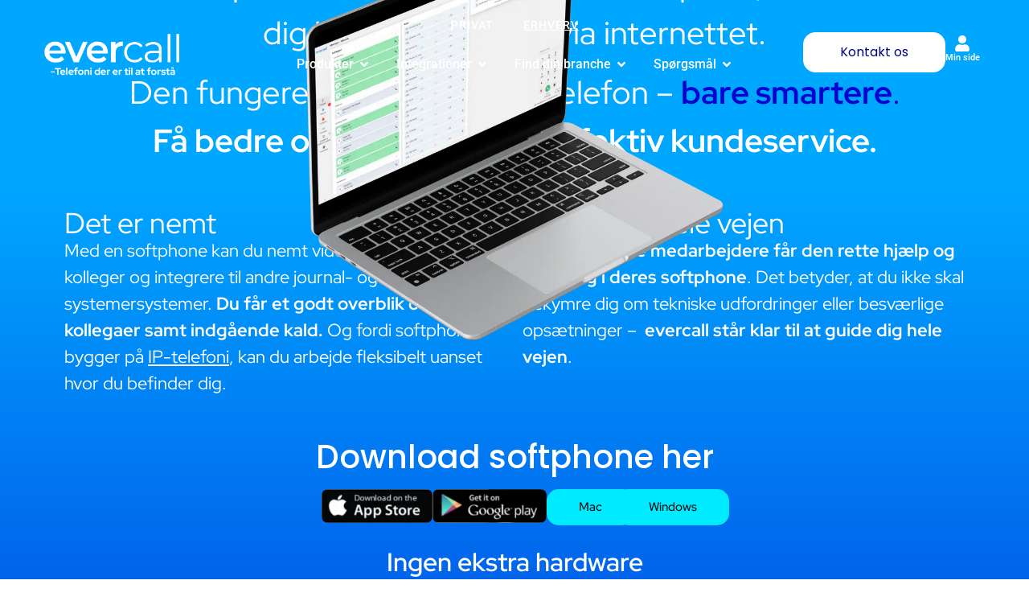

--- FILE ---
content_type: text/html; charset=UTF-8
request_url: https://evercall.dk/softphone/
body_size: 48829
content:
<!doctype html>
<html lang="da-DK">
<head>
	<meta charset="UTF-8">
	<meta name="viewport" content="width=device-width, initial-scale=1">
	<link rel="profile" href="https://gmpg.org/xfn/11">
	<meta name='robots' content='index, follow, max-image-preview:large, max-snippet:-1, max-video-preview:-1' />

	<!-- This site is optimized with the Yoast SEO plugin v26.7 - https://yoast.com/wordpress/plugins/seo/ -->
	<title>Softphone | Øg effektiviteten med telefoni fra evercall</title>
	<meta name="description" content="Med en softphone fra evercall får du en effektiv telefon på din computer. Hurtig og nem installation uden behov for teknisk ekspertise." />
	<link rel="canonical" href="https://evercall.dk/softphone/" />
	<meta property="og:locale" content="da_DK" />
	<meta property="og:type" content="article" />
	<meta property="og:title" content="Softphone | Øg effektiviteten med telefoni fra evercall" />
	<meta property="og:description" content="Med en softphone fra evercall får du en effektiv telefon på din computer. Hurtig og nem installation uden behov for teknisk ekspertise." />
	<meta property="og:url" content="https://evercall.dk/softphone/" />
	<meta property="article:publisher" content="https://www.facebook.com/evercalldk" />
	<meta property="article:published_time" content="2025-02-21T10:14:23+00:00" />
	<meta property="article:modified_time" content="2025-10-30T07:47:38+00:00" />
	<meta property="og:image" content="https://evercall.dk/wp-content/uploads/2025/02/6-1.webp" />
	<meta property="og:image:width" content="1080" />
	<meta property="og:image:height" content="1080" />
	<meta property="og:image:type" content="image/webp" />
	<meta name="author" content="Admin" />
	<meta name="twitter:card" content="summary_large_image" />
	<meta name="twitter:label1" content="Skrevet af" />
	<meta name="twitter:data1" content="Admin" />
	<meta name="twitter:label2" content="Estimeret læsetid" />
	<meta name="twitter:data2" content="5 minutter" />
	<script type="application/ld+json" class="yoast-schema-graph">{"@context":"https://schema.org","@graph":[{"@type":"Article","@id":"https://evercall.dk/softphone/#article","isPartOf":{"@id":"https://evercall.dk/softphone/"},"author":{"name":"Admin","@id":"https://evercall.dk/#/schema/person/6fed279fb729b2add0215b0cc1e6f12a"},"headline":"Softphone","datePublished":"2025-02-21T10:14:23+00:00","dateModified":"2025-10-30T07:47:38+00:00","mainEntityOfPage":{"@id":"https://evercall.dk/softphone/"},"wordCount":1636,"publisher":{"@id":"https://evercall.dk/#organization"},"image":{"@id":"https://evercall.dk/softphone/#primaryimage"},"thumbnailUrl":"https://evercall.dk/wp-content/uploads/2025/02/6-1.webp","articleSection":["Produkter"],"inLanguage":"da-DK"},{"@type":"WebPage","@id":"https://evercall.dk/softphone/","url":"https://evercall.dk/softphone/","name":"Softphone | Øg effektiviteten med telefoni fra evercall","isPartOf":{"@id":"https://evercall.dk/#website"},"primaryImageOfPage":{"@id":"https://evercall.dk/softphone/#primaryimage"},"image":{"@id":"https://evercall.dk/softphone/#primaryimage"},"thumbnailUrl":"https://evercall.dk/wp-content/uploads/2025/02/6-1.webp","datePublished":"2025-02-21T10:14:23+00:00","dateModified":"2025-10-30T07:47:38+00:00","description":"Med en softphone fra evercall får du en effektiv telefon på din computer. Hurtig og nem installation uden behov for teknisk ekspertise.","breadcrumb":{"@id":"https://evercall.dk/softphone/#breadcrumb"},"inLanguage":"da-DK","potentialAction":[{"@type":"ReadAction","target":["https://evercall.dk/softphone/"]}]},{"@type":"ImageObject","inLanguage":"da-DK","@id":"https://evercall.dk/softphone/#primaryimage","url":"https://evercall.dk/wp-content/uploads/2025/02/6-1.webp","contentUrl":"https://evercall.dk/wp-content/uploads/2025/02/6-1.webp","width":1080,"height":1080},{"@type":"BreadcrumbList","@id":"https://evercall.dk/softphone/#breadcrumb","itemListElement":[{"@type":"ListItem","position":1,"name":"Hjem","item":"https://evercall.dk/"},{"@type":"ListItem","position":2,"name":"Softphone"}]},{"@type":"WebSite","@id":"https://evercall.dk/#website","url":"https://evercall.dk/","name":"evercall.dk","description":"Telefoni til erhverv","publisher":{"@id":"https://evercall.dk/#organization"},"potentialAction":[{"@type":"SearchAction","target":{"@type":"EntryPoint","urlTemplate":"https://evercall.dk/?s={search_term_string}"},"query-input":{"@type":"PropertyValueSpecification","valueRequired":true,"valueName":"search_term_string"}}],"inLanguage":"da-DK"},{"@type":"Organization","@id":"https://evercall.dk/#organization","name":"evercall ApS","url":"https://evercall.dk/","logo":{"@type":"ImageObject","inLanguage":"da-DK","@id":"https://evercall.dk/#/schema/logo/image/","url":"https://evercall.dk/wp-content/uploads/2025/06/Logo-til-LogoYT.png","contentUrl":"https://evercall.dk/wp-content/uploads/2025/06/Logo-til-LogoYT.png","width":800,"height":800,"caption":"evercall ApS"},"image":{"@id":"https://evercall.dk/#/schema/logo/image/"},"sameAs":["https://www.facebook.com/evercalldk","https://dk.linkedin.com/company/evercall"]},{"@type":"Person","@id":"https://evercall.dk/#/schema/person/6fed279fb729b2add0215b0cc1e6f12a","name":"Admin","image":{"@type":"ImageObject","inLanguage":"da-DK","@id":"https://evercall.dk/#/schema/person/image/","url":"https://secure.gravatar.com/avatar/02d4cba6ac573dc245bb7f1b1dd5f4546b4e3f07e0126f40d3a56a39b4e9d052?s=96&d=mm&r=g","contentUrl":"https://secure.gravatar.com/avatar/02d4cba6ac573dc245bb7f1b1dd5f4546b4e3f07e0126f40d3a56a39b4e9d052?s=96&d=mm&r=g","caption":"Admin"},"sameAs":["https://evercall.raneyconsulting.dk"]}]}</script>
	<!-- / Yoast SEO plugin. -->


<link rel='dns-prefetch' href='//www.googletagmanager.com' />
<link rel="alternate" type="application/rss+xml" title=" &raquo; Feed" href="https://evercall.dk/feed/" />
<link rel="alternate" type="application/rss+xml" title=" &raquo;-kommentar-feed" href="https://evercall.dk/comments/feed/" />
<link rel="alternate" type="application/rss+xml" title=" &raquo; Softphone-kommentar-feed" href="https://evercall.dk/softphone/feed/" />
<link rel="alternate" title="oEmbed (JSON)" type="application/json+oembed" href="https://evercall.dk/wp-json/oembed/1.0/embed?url=https%3A%2F%2Fevercall.dk%2Fsoftphone%2F" />
<link rel="alternate" title="oEmbed (XML)" type="text/xml+oembed" href="https://evercall.dk/wp-json/oembed/1.0/embed?url=https%3A%2F%2Fevercall.dk%2Fsoftphone%2F&#038;format=xml" />
<style id='wp-img-auto-sizes-contain-inline-css'>
img:is([sizes=auto i],[sizes^="auto," i]){contain-intrinsic-size:3000px 1500px}
/*# sourceURL=wp-img-auto-sizes-contain-inline-css */
</style>
<style id='wp-emoji-styles-inline-css'>

	img.wp-smiley, img.emoji {
		display: inline !important;
		border: none !important;
		box-shadow: none !important;
		height: 1em !important;
		width: 1em !important;
		margin: 0 0.07em !important;
		vertical-align: -0.1em !important;
		background: none !important;
		padding: 0 !important;
	}
/*# sourceURL=wp-emoji-styles-inline-css */
</style>
<style id='global-styles-inline-css'>
:root{--wp--preset--aspect-ratio--square: 1;--wp--preset--aspect-ratio--4-3: 4/3;--wp--preset--aspect-ratio--3-4: 3/4;--wp--preset--aspect-ratio--3-2: 3/2;--wp--preset--aspect-ratio--2-3: 2/3;--wp--preset--aspect-ratio--16-9: 16/9;--wp--preset--aspect-ratio--9-16: 9/16;--wp--preset--color--black: #000000;--wp--preset--color--cyan-bluish-gray: #abb8c3;--wp--preset--color--white: #ffffff;--wp--preset--color--pale-pink: #f78da7;--wp--preset--color--vivid-red: #cf2e2e;--wp--preset--color--luminous-vivid-orange: #ff6900;--wp--preset--color--luminous-vivid-amber: #fcb900;--wp--preset--color--light-green-cyan: #7bdcb5;--wp--preset--color--vivid-green-cyan: #00d084;--wp--preset--color--pale-cyan-blue: #8ed1fc;--wp--preset--color--vivid-cyan-blue: #0693e3;--wp--preset--color--vivid-purple: #9b51e0;--wp--preset--gradient--vivid-cyan-blue-to-vivid-purple: linear-gradient(135deg,rgb(6,147,227) 0%,rgb(155,81,224) 100%);--wp--preset--gradient--light-green-cyan-to-vivid-green-cyan: linear-gradient(135deg,rgb(122,220,180) 0%,rgb(0,208,130) 100%);--wp--preset--gradient--luminous-vivid-amber-to-luminous-vivid-orange: linear-gradient(135deg,rgb(252,185,0) 0%,rgb(255,105,0) 100%);--wp--preset--gradient--luminous-vivid-orange-to-vivid-red: linear-gradient(135deg,rgb(255,105,0) 0%,rgb(207,46,46) 100%);--wp--preset--gradient--very-light-gray-to-cyan-bluish-gray: linear-gradient(135deg,rgb(238,238,238) 0%,rgb(169,184,195) 100%);--wp--preset--gradient--cool-to-warm-spectrum: linear-gradient(135deg,rgb(74,234,220) 0%,rgb(151,120,209) 20%,rgb(207,42,186) 40%,rgb(238,44,130) 60%,rgb(251,105,98) 80%,rgb(254,248,76) 100%);--wp--preset--gradient--blush-light-purple: linear-gradient(135deg,rgb(255,206,236) 0%,rgb(152,150,240) 100%);--wp--preset--gradient--blush-bordeaux: linear-gradient(135deg,rgb(254,205,165) 0%,rgb(254,45,45) 50%,rgb(107,0,62) 100%);--wp--preset--gradient--luminous-dusk: linear-gradient(135deg,rgb(255,203,112) 0%,rgb(199,81,192) 50%,rgb(65,88,208) 100%);--wp--preset--gradient--pale-ocean: linear-gradient(135deg,rgb(255,245,203) 0%,rgb(182,227,212) 50%,rgb(51,167,181) 100%);--wp--preset--gradient--electric-grass: linear-gradient(135deg,rgb(202,248,128) 0%,rgb(113,206,126) 100%);--wp--preset--gradient--midnight: linear-gradient(135deg,rgb(2,3,129) 0%,rgb(40,116,252) 100%);--wp--preset--font-size--small: 13px;--wp--preset--font-size--medium: 20px;--wp--preset--font-size--large: 36px;--wp--preset--font-size--x-large: 42px;--wp--preset--spacing--20: 0.44rem;--wp--preset--spacing--30: 0.67rem;--wp--preset--spacing--40: 1rem;--wp--preset--spacing--50: 1.5rem;--wp--preset--spacing--60: 2.25rem;--wp--preset--spacing--70: 3.38rem;--wp--preset--spacing--80: 5.06rem;--wp--preset--shadow--natural: 6px 6px 9px rgba(0, 0, 0, 0.2);--wp--preset--shadow--deep: 12px 12px 50px rgba(0, 0, 0, 0.4);--wp--preset--shadow--sharp: 6px 6px 0px rgba(0, 0, 0, 0.2);--wp--preset--shadow--outlined: 6px 6px 0px -3px rgb(255, 255, 255), 6px 6px rgb(0, 0, 0);--wp--preset--shadow--crisp: 6px 6px 0px rgb(0, 0, 0);}:root { --wp--style--global--content-size: 800px;--wp--style--global--wide-size: 1200px; }:where(body) { margin: 0; }.wp-site-blocks > .alignleft { float: left; margin-right: 2em; }.wp-site-blocks > .alignright { float: right; margin-left: 2em; }.wp-site-blocks > .aligncenter { justify-content: center; margin-left: auto; margin-right: auto; }:where(.wp-site-blocks) > * { margin-block-start: 24px; margin-block-end: 0; }:where(.wp-site-blocks) > :first-child { margin-block-start: 0; }:where(.wp-site-blocks) > :last-child { margin-block-end: 0; }:root { --wp--style--block-gap: 24px; }:root :where(.is-layout-flow) > :first-child{margin-block-start: 0;}:root :where(.is-layout-flow) > :last-child{margin-block-end: 0;}:root :where(.is-layout-flow) > *{margin-block-start: 24px;margin-block-end: 0;}:root :where(.is-layout-constrained) > :first-child{margin-block-start: 0;}:root :where(.is-layout-constrained) > :last-child{margin-block-end: 0;}:root :where(.is-layout-constrained) > *{margin-block-start: 24px;margin-block-end: 0;}:root :where(.is-layout-flex){gap: 24px;}:root :where(.is-layout-grid){gap: 24px;}.is-layout-flow > .alignleft{float: left;margin-inline-start: 0;margin-inline-end: 2em;}.is-layout-flow > .alignright{float: right;margin-inline-start: 2em;margin-inline-end: 0;}.is-layout-flow > .aligncenter{margin-left: auto !important;margin-right: auto !important;}.is-layout-constrained > .alignleft{float: left;margin-inline-start: 0;margin-inline-end: 2em;}.is-layout-constrained > .alignright{float: right;margin-inline-start: 2em;margin-inline-end: 0;}.is-layout-constrained > .aligncenter{margin-left: auto !important;margin-right: auto !important;}.is-layout-constrained > :where(:not(.alignleft):not(.alignright):not(.alignfull)){max-width: var(--wp--style--global--content-size);margin-left: auto !important;margin-right: auto !important;}.is-layout-constrained > .alignwide{max-width: var(--wp--style--global--wide-size);}body .is-layout-flex{display: flex;}.is-layout-flex{flex-wrap: wrap;align-items: center;}.is-layout-flex > :is(*, div){margin: 0;}body .is-layout-grid{display: grid;}.is-layout-grid > :is(*, div){margin: 0;}body{padding-top: 0px;padding-right: 0px;padding-bottom: 0px;padding-left: 0px;}a:where(:not(.wp-element-button)){text-decoration: underline;}:root :where(.wp-element-button, .wp-block-button__link){background-color: #32373c;border-width: 0;color: #fff;font-family: inherit;font-size: inherit;font-style: inherit;font-weight: inherit;letter-spacing: inherit;line-height: inherit;padding-top: calc(0.667em + 2px);padding-right: calc(1.333em + 2px);padding-bottom: calc(0.667em + 2px);padding-left: calc(1.333em + 2px);text-decoration: none;text-transform: inherit;}.has-black-color{color: var(--wp--preset--color--black) !important;}.has-cyan-bluish-gray-color{color: var(--wp--preset--color--cyan-bluish-gray) !important;}.has-white-color{color: var(--wp--preset--color--white) !important;}.has-pale-pink-color{color: var(--wp--preset--color--pale-pink) !important;}.has-vivid-red-color{color: var(--wp--preset--color--vivid-red) !important;}.has-luminous-vivid-orange-color{color: var(--wp--preset--color--luminous-vivid-orange) !important;}.has-luminous-vivid-amber-color{color: var(--wp--preset--color--luminous-vivid-amber) !important;}.has-light-green-cyan-color{color: var(--wp--preset--color--light-green-cyan) !important;}.has-vivid-green-cyan-color{color: var(--wp--preset--color--vivid-green-cyan) !important;}.has-pale-cyan-blue-color{color: var(--wp--preset--color--pale-cyan-blue) !important;}.has-vivid-cyan-blue-color{color: var(--wp--preset--color--vivid-cyan-blue) !important;}.has-vivid-purple-color{color: var(--wp--preset--color--vivid-purple) !important;}.has-black-background-color{background-color: var(--wp--preset--color--black) !important;}.has-cyan-bluish-gray-background-color{background-color: var(--wp--preset--color--cyan-bluish-gray) !important;}.has-white-background-color{background-color: var(--wp--preset--color--white) !important;}.has-pale-pink-background-color{background-color: var(--wp--preset--color--pale-pink) !important;}.has-vivid-red-background-color{background-color: var(--wp--preset--color--vivid-red) !important;}.has-luminous-vivid-orange-background-color{background-color: var(--wp--preset--color--luminous-vivid-orange) !important;}.has-luminous-vivid-amber-background-color{background-color: var(--wp--preset--color--luminous-vivid-amber) !important;}.has-light-green-cyan-background-color{background-color: var(--wp--preset--color--light-green-cyan) !important;}.has-vivid-green-cyan-background-color{background-color: var(--wp--preset--color--vivid-green-cyan) !important;}.has-pale-cyan-blue-background-color{background-color: var(--wp--preset--color--pale-cyan-blue) !important;}.has-vivid-cyan-blue-background-color{background-color: var(--wp--preset--color--vivid-cyan-blue) !important;}.has-vivid-purple-background-color{background-color: var(--wp--preset--color--vivid-purple) !important;}.has-black-border-color{border-color: var(--wp--preset--color--black) !important;}.has-cyan-bluish-gray-border-color{border-color: var(--wp--preset--color--cyan-bluish-gray) !important;}.has-white-border-color{border-color: var(--wp--preset--color--white) !important;}.has-pale-pink-border-color{border-color: var(--wp--preset--color--pale-pink) !important;}.has-vivid-red-border-color{border-color: var(--wp--preset--color--vivid-red) !important;}.has-luminous-vivid-orange-border-color{border-color: var(--wp--preset--color--luminous-vivid-orange) !important;}.has-luminous-vivid-amber-border-color{border-color: var(--wp--preset--color--luminous-vivid-amber) !important;}.has-light-green-cyan-border-color{border-color: var(--wp--preset--color--light-green-cyan) !important;}.has-vivid-green-cyan-border-color{border-color: var(--wp--preset--color--vivid-green-cyan) !important;}.has-pale-cyan-blue-border-color{border-color: var(--wp--preset--color--pale-cyan-blue) !important;}.has-vivid-cyan-blue-border-color{border-color: var(--wp--preset--color--vivid-cyan-blue) !important;}.has-vivid-purple-border-color{border-color: var(--wp--preset--color--vivid-purple) !important;}.has-vivid-cyan-blue-to-vivid-purple-gradient-background{background: var(--wp--preset--gradient--vivid-cyan-blue-to-vivid-purple) !important;}.has-light-green-cyan-to-vivid-green-cyan-gradient-background{background: var(--wp--preset--gradient--light-green-cyan-to-vivid-green-cyan) !important;}.has-luminous-vivid-amber-to-luminous-vivid-orange-gradient-background{background: var(--wp--preset--gradient--luminous-vivid-amber-to-luminous-vivid-orange) !important;}.has-luminous-vivid-orange-to-vivid-red-gradient-background{background: var(--wp--preset--gradient--luminous-vivid-orange-to-vivid-red) !important;}.has-very-light-gray-to-cyan-bluish-gray-gradient-background{background: var(--wp--preset--gradient--very-light-gray-to-cyan-bluish-gray) !important;}.has-cool-to-warm-spectrum-gradient-background{background: var(--wp--preset--gradient--cool-to-warm-spectrum) !important;}.has-blush-light-purple-gradient-background{background: var(--wp--preset--gradient--blush-light-purple) !important;}.has-blush-bordeaux-gradient-background{background: var(--wp--preset--gradient--blush-bordeaux) !important;}.has-luminous-dusk-gradient-background{background: var(--wp--preset--gradient--luminous-dusk) !important;}.has-pale-ocean-gradient-background{background: var(--wp--preset--gradient--pale-ocean) !important;}.has-electric-grass-gradient-background{background: var(--wp--preset--gradient--electric-grass) !important;}.has-midnight-gradient-background{background: var(--wp--preset--gradient--midnight) !important;}.has-small-font-size{font-size: var(--wp--preset--font-size--small) !important;}.has-medium-font-size{font-size: var(--wp--preset--font-size--medium) !important;}.has-large-font-size{font-size: var(--wp--preset--font-size--large) !important;}.has-x-large-font-size{font-size: var(--wp--preset--font-size--x-large) !important;}
:root :where(.wp-block-pullquote){font-size: 1.5em;line-height: 1.6;}
/*# sourceURL=global-styles-inline-css */
</style>
<link rel='stylesheet' id='hello-elementor-css' href='https://evercall.dk/wp-content/themes/hello-elementor/assets/css/reset.css?ver=3.4.5' media='all' />
<link rel='stylesheet' id='hello-elementor-theme-style-css' href='https://evercall.dk/wp-content/themes/hello-elementor/assets/css/theme.css?ver=3.4.5' media='all' />
<link rel='stylesheet' id='hello-elementor-header-footer-css' href='https://evercall.dk/wp-content/themes/hello-elementor/assets/css/header-footer.css?ver=3.4.5' media='all' />
<link rel='stylesheet' id='elementor-frontend-css' href='https://evercall.dk/wp-content/plugins/elementor/assets/css/frontend.min.css?ver=3.34.1' media='all' />
<style id='elementor-frontend-inline-css'>
.elementor-kit-5{--e-global-color-primary:#00057B;--e-global-color-secondary:#0404D3;--e-global-color-text:#010449;--e-global-color-accent:#00A7FF;--e-global-color-b9ba755:#02026B;--e-global-color-7336808:#0404D1;--e-global-color-7c76c16:#FFFFFF;--e-global-color-efea924:#0CE8FF;--e-global-typography-primary-font-family:"Red Hat Display";--e-global-typography-primary-font-weight:600;--e-global-typography-secondary-font-family:"Red Hat Display";--e-global-typography-secondary-font-weight:400;--e-global-typography-text-font-family:"Red Hat Display";--e-global-typography-text-font-weight:400;--e-global-typography-accent-font-family:"Red Hat Display";--e-global-typography-accent-font-weight:500;--e-global-typography-2241f80-font-family:"Red Hat Display";--e-global-typography-2241f80-font-size:48px;--e-global-typography-563b49b-font-family:"Red Hat Display";--e-global-typography-563b49b-font-size:40px;--e-global-typography-bed1f2a-font-family:"Red Hat Display";--e-global-typography-bed1f2a-font-size:36px;--e-global-typography-bed1f2a-font-weight:400;--e-global-typography-8bde27b-font-family:"Red Hat Display";--e-global-typography-8bde27b-font-size:32px;--e-global-typography-8bde27b-font-weight:400;--e-global-typography-f40c3ee-font-size:28px;--e-global-typography-f40c3ee-font-weight:400;--e-global-typography-f767970-font-family:"Red Hat Display";--e-global-typography-f767970-font-size:24px;--e-global-typography-deb7a4f-font-family:"Red Hat Text";--e-global-typography-deb7a4f-font-size:22px;--e-global-typography-45cc8ea-font-family:"Red Hat Display";--e-global-typography-45cc8ea-font-size:20px;--e-global-typography-cb712f3-font-family:"Red Hat Display";--e-global-typography-cb712f3-font-size:18px;}.elementor-kit-5 e-page-transition{background-color:#FFBC7D;}.elementor-section.elementor-section-boxed > .elementor-container{max-width:1140px;}.e-con{--container-max-width:1140px;}.elementor-widget:not(:last-child){--kit-widget-spacing:20px;}.elementor-element{--widgets-spacing:20px 20px;--widgets-spacing-row:20px;--widgets-spacing-column:20px;}{}h1.entry-title{display:var(--page-title-display);}.site-header .site-branding{flex-direction:column;align-items:stretch;}.site-header{padding-inline-end:0px;padding-inline-start:0px;}.site-footer .site-branding{flex-direction:column;align-items:stretch;}@media(max-width:1024px){.elementor-section.elementor-section-boxed > .elementor-container{max-width:1024px;}.e-con{--container-max-width:1024px;}}@media(max-width:767px){.elementor-kit-5{--e-global-typography-bed1f2a-font-size:36px;--e-global-typography-8bde27b-font-size:32px;--e-global-typography-f40c3ee-font-size:28px;--e-global-typography-45cc8ea-font-size:20px;--e-global-typography-cb712f3-font-size:18px;}.elementor-section.elementor-section-boxed > .elementor-container{max-width:767px;}.e-con{--container-max-width:767px;}}
.elementor-225 .elementor-element.elementor-element-f193757{--display:flex;--flex-direction:column;--container-widget-width:100%;--container-widget-height:initial;--container-widget-flex-grow:0;--container-widget-align-self:initial;--flex-wrap-mobile:wrap;--margin-top:-230px;--margin-bottom:0px;--margin-left:0px;--margin-right:0px;}.elementor-225 .elementor-element.elementor-element-f193757:not(.elementor-motion-effects-element-type-background), .elementor-225 .elementor-element.elementor-element-f193757 > .elementor-motion-effects-container > .elementor-motion-effects-layer{background-color:var( --e-global-color-accent );}.elementor-225 .elementor-element.elementor-element-ba7eead{--spacer-size:300px;}.elementor-225 .elementor-element.elementor-element-11d2939{--spacer-size:25px;}.elementor-widget-heading .elementor-heading-title{font-family:var( --e-global-typography-primary-font-family ), Red Hat Display;font-weight:var( --e-global-typography-primary-font-weight );color:var( --e-global-color-primary );}.elementor-225 .elementor-element.elementor-element-a15cb9a{text-align:center;}.elementor-225 .elementor-element.elementor-element-a15cb9a .elementor-heading-title{font-family:"Red Hat Display", Red Hat Display;font-size:48px;font-weight:400;color:var( --e-global-color-7c76c16 );}.elementor-225 .elementor-element.elementor-element-78a2f59{--spacer-size:20px;}.elementor-widget-text-editor{font-family:var( --e-global-typography-text-font-family ), Red Hat Display;font-weight:var( --e-global-typography-text-font-weight );color:var( --e-global-color-text );}.elementor-widget-text-editor.elementor-drop-cap-view-stacked .elementor-drop-cap{background-color:var( --e-global-color-primary );}.elementor-widget-text-editor.elementor-drop-cap-view-framed .elementor-drop-cap, .elementor-widget-text-editor.elementor-drop-cap-view-default .elementor-drop-cap{color:var( --e-global-color-primary );border-color:var( --e-global-color-primary );}.elementor-225 .elementor-element.elementor-element-459c6d3{text-align:center;font-family:"Red Hat Display", Red Hat Display;font-size:40px;font-weight:400;color:var( --e-global-color-7c76c16 );}.elementor-225 .elementor-element.elementor-element-3884c80{--spacer-size:300px;}.elementor-225 .elementor-element.elementor-element-feda6d0{--spacer-size:70px;}.elementor-225 .elementor-element.elementor-element-47c22a2{--display:flex;--min-height:1200px;--flex-direction:column;--container-widget-width:100%;--container-widget-height:initial;--container-widget-flex-grow:0;--container-widget-align-self:initial;--flex-wrap-mobile:wrap;}.elementor-225 .elementor-element.elementor-element-47c22a2:not(.elementor-motion-effects-element-type-background), .elementor-225 .elementor-element.elementor-element-47c22a2 > .elementor-motion-effects-container > .elementor-motion-effects-layer{background-color:transparent;background-image:linear-gradient(180deg, var( --e-global-color-accent ) 0%, var( --e-global-color-7336808 ) 100%);}.elementor-225 .elementor-element.elementor-element-1dd837f{--spacer-size:300px;}.elementor-225 .elementor-element.elementor-element-d16fb71{--display:flex;--flex-direction:row;--container-widget-width:initial;--container-widget-height:100%;--container-widget-flex-grow:1;--container-widget-align-self:stretch;--flex-wrap-mobile:wrap;}.elementor-225 .elementor-element.elementor-element-331055f{--display:flex;--justify-content:flex-start;}.elementor-225 .elementor-element.elementor-element-5ecb5b7 .elementor-heading-title{font-family:"Red Hat Display", Red Hat Display;font-size:36px;font-weight:400;-webkit-text-stroke-color:#000;stroke:#000;color:var( --e-global-color-7c76c16 );}.elementor-225 .elementor-element.elementor-element-8bebb7c{font-family:"Red Hat Display", Red Hat Display;font-size:22px;font-weight:400;color:var( --e-global-color-7c76c16 );}.elementor-225 .elementor-element.elementor-element-d5c6b60{--display:flex;--justify-content:flex-start;}.elementor-225 .elementor-element.elementor-element-5b6abc0 .elementor-heading-title{font-family:"Red Hat Display", Red Hat Display;font-size:36px;font-weight:400;color:var( --e-global-color-7c76c16 );}.elementor-225 .elementor-element.elementor-element-ed6e2ac{font-family:"Red Hat Display", Red Hat Display;font-size:22px;font-weight:400;color:var( --e-global-color-7c76c16 );}.elementor-widget-image .widget-image-caption{color:var( --e-global-color-text );font-family:var( --e-global-typography-text-font-family ), Red Hat Display;font-weight:var( --e-global-typography-text-font-weight );}body:not(.rtl) .elementor-225 .elementor-element.elementor-element-d2cb00c{left:50%;}body.rtl .elementor-225 .elementor-element.elementor-element-d2cb00c{right:50%;}.elementor-225 .elementor-element.elementor-element-d2cb00c{top:-380px;}.elementor-225 .elementor-element.elementor-element-d2cb00c img{width:700px;}.elementor-225 .elementor-element.elementor-element-0a8e24d{--display:flex;--flex-direction:column;--container-widget-width:100%;--container-widget-height:initial;--container-widget-flex-grow:0;--container-widget-align-self:initial;--flex-wrap-mobile:wrap;}.elementor-225 .elementor-element.elementor-element-ce56d9e{--spacer-size:50px;}.elementor-225 .elementor-element.elementor-element-98bc60b{text-align:center;font-family:"Poppins", Red Hat Display;font-size:40px;font-weight:500;}.elementor-225 .elementor-element.elementor-element-9598c58{--display:flex;--flex-direction:row;--container-widget-width:initial;--container-widget-height:100%;--container-widget-flex-grow:1;--container-widget-align-self:stretch;--flex-wrap-mobile:wrap;--justify-content:center;--flex-wrap:wrap;--align-content:center;}.elementor-225 .elementor-element.elementor-element-9f2ef12 img{border-radius:8px 8px 8px 8px;}.elementor-225 .elementor-element.elementor-element-a6e09d5 img{border-radius:8px 8px 8px 8px;}.elementor-widget-button .elementor-button{background-color:var( --e-global-color-accent );font-family:var( --e-global-typography-accent-font-family ), Red Hat Display;font-weight:var( --e-global-typography-accent-font-weight );}.elementor-225 .elementor-element.elementor-element-e7a831b .elementor-button{background-color:#00EBFF;fill:#000000;color:#000000;border-radius:15px 15px 15px 15px;padding:15px 40px 15px 40px;}.elementor-225 .elementor-element.elementor-element-e7a831b .elementor-button:hover, .elementor-225 .elementor-element.elementor-element-e7a831b .elementor-button:focus{background-color:var( --e-global-color-7336808 );color:#FFFFFF;}.elementor-225 .elementor-element.elementor-element-e7a831b{z-index:9;}.elementor-225 .elementor-element.elementor-element-e7a831b .elementor-button:hover svg, .elementor-225 .elementor-element.elementor-element-e7a831b .elementor-button:focus svg{fill:#FFFFFF;}.elementor-225 .elementor-element.elementor-element-9be279b .elementor-button{background-color:#00EBFF;fill:#000000;color:#000000;border-radius:15px 15px 15px 15px;padding:15px 40px 15px 40px;}.elementor-225 .elementor-element.elementor-element-9be279b .elementor-button:hover, .elementor-225 .elementor-element.elementor-element-9be279b .elementor-button:focus{background-color:var( --e-global-color-7336808 );color:#FFFFFF;}.elementor-225 .elementor-element.elementor-element-9be279b{z-index:9;}.elementor-225 .elementor-element.elementor-element-9be279b .elementor-button:hover svg, .elementor-225 .elementor-element.elementor-element-9be279b .elementor-button:focus svg{fill:#FFFFFF;}.elementor-225 .elementor-element.elementor-element-c85a8f6{--spacer-size:50px;}.elementor-widget-nested-tabs.elementor-widget-n-tabs > .e-n-tabs[data-touch-mode='false'] > .e-n-tabs-heading > .e-n-tab-title[aria-selected="false"]:hover{background:var( --e-global-color-accent );}.elementor-widget-nested-tabs.elementor-widget-n-tabs > .e-n-tabs > .e-n-tabs-heading > .e-n-tab-title[aria-selected="true"], .elementor-widget-nested-tabs.elementor-widget-n-tabs > .e-n-tabs[data-touch-mode='true'] > .e-n-tabs-heading > .e-n-tab-title[aria-selected="false"]:hover{background:var( --e-global-color-accent );}.elementor-widget-nested-tabs.elementor-widget-n-tabs > .e-n-tabs > .e-n-tabs-heading > :is( .e-n-tab-title > .e-n-tab-title-text, .e-n-tab-title ){font-family:var( --e-global-typography-accent-font-family ), Red Hat Display;font-weight:var( --e-global-typography-accent-font-weight );}.elementor-225 .elementor-element.elementor-element-14ca5cb{--display:flex;--padding-top:0%;--padding-bottom:0%;--padding-left:0%;--padding-right:0%;}.elementor-225 .elementor-element.elementor-element-8f1b0c0{--display:flex;--min-height:350px;--flex-direction:column;--container-widget-width:100%;--container-widget-height:initial;--container-widget-flex-grow:0;--container-widget-align-self:initial;--flex-wrap-mobile:wrap;}.elementor-225 .elementor-element.elementor-element-09838f2{margin:0% 0% calc(var(--kit-widget-spacing, 0px) + 0%) 0%;text-align:center;}.elementor-225 .elementor-element.elementor-element-09838f2 .elementor-heading-title{font-family:"Red Hat Display", Red Hat Display;font-weight:600;color:#FFFFFF;}.elementor-225 .elementor-element.elementor-element-02e6ab0{--spacer-size:25px;}.elementor-225 .elementor-element.elementor-element-239b2a5{padding:0% 20% 0% 20%;text-align:center;font-family:"Red Hat Display", Red Hat Display;font-size:24px;font-weight:400;color:var( --e-global-color-7c76c16 );}.elementor-225 .elementor-element.elementor-element-c2916fc .elementor-button{background-color:#00EBFF;fill:#000000;color:#000000;border-radius:15px 15px 15px 15px;padding:15px 40px 15px 40px;}.elementor-225 .elementor-element.elementor-element-c2916fc .elementor-button:hover, .elementor-225 .elementor-element.elementor-element-c2916fc .elementor-button:focus{background-color:var( --e-global-color-7336808 );color:#FFFFFF;}.elementor-225 .elementor-element.elementor-element-c2916fc{z-index:9;}.elementor-225 .elementor-element.elementor-element-c2916fc .elementor-button:hover svg, .elementor-225 .elementor-element.elementor-element-c2916fc .elementor-button:focus svg{fill:#FFFFFF;}.elementor-225 .elementor-element.elementor-element-0c63e5d{--display:flex;--padding-top:0%;--padding-bottom:0%;--padding-left:0%;--padding-right:0%;}.elementor-225 .elementor-element.elementor-element-a4b0e6d{--display:flex;--min-height:350px;--flex-direction:column;--container-widget-width:100%;--container-widget-height:initial;--container-widget-flex-grow:0;--container-widget-align-self:initial;--flex-wrap-mobile:wrap;}.elementor-225 .elementor-element.elementor-element-1da2436{margin:0% 0% calc(var(--kit-widget-spacing, 0px) + 0%) 0%;text-align:center;}.elementor-225 .elementor-element.elementor-element-1da2436 .elementor-heading-title{color:#FFFFFF;}.elementor-225 .elementor-element.elementor-element-d22a22d{--spacer-size:25px;}.elementor-225 .elementor-element.elementor-element-a6bcded{padding:0% 20% 0% 20%;text-align:center;font-family:"Red Hat Display", Red Hat Display;font-size:24px;font-weight:400;color:var( --e-global-color-7c76c16 );}.elementor-225 .elementor-element.elementor-element-8440acf .elementor-button{background-color:#00EBFF;fill:#000000;color:#000000;border-radius:15px 15px 15px 15px;padding:15px 40px 15px 40px;}.elementor-225 .elementor-element.elementor-element-8440acf .elementor-button:hover, .elementor-225 .elementor-element.elementor-element-8440acf .elementor-button:focus{background-color:var( --e-global-color-7336808 );color:#FFFFFF;}.elementor-225 .elementor-element.elementor-element-8440acf{z-index:9;}.elementor-225 .elementor-element.elementor-element-8440acf .elementor-button:hover svg, .elementor-225 .elementor-element.elementor-element-8440acf .elementor-button:focus svg{fill:#FFFFFF;}.elementor-225 .elementor-element.elementor-element-f049868{--display:flex;--padding-top:0%;--padding-bottom:0%;--padding-left:0%;--padding-right:0%;}.elementor-225 .elementor-element.elementor-element-eeb3861{--display:flex;--min-height:350px;--flex-direction:column;--container-widget-width:100%;--container-widget-height:initial;--container-widget-flex-grow:0;--container-widget-align-self:initial;--flex-wrap-mobile:wrap;}.elementor-225 .elementor-element.elementor-element-3ffc4e4{margin:0% 0% calc(var(--kit-widget-spacing, 0px) + 0%) 0%;text-align:center;}.elementor-225 .elementor-element.elementor-element-3ffc4e4 .elementor-heading-title{color:#FFFFFF;}.elementor-225 .elementor-element.elementor-element-4ab3713{--spacer-size:25px;}.elementor-225 .elementor-element.elementor-element-b39c8b8{padding:0% 20% 0% 20%;text-align:center;font-family:"Red Hat Display", Red Hat Display;font-size:24px;font-weight:400;color:var( --e-global-color-7c76c16 );}.elementor-225 .elementor-element.elementor-element-6920113 .elementor-button{background-color:#00EBFF;fill:#000000;color:#000000;border-radius:15px 15px 15px 15px;padding:15px 40px 15px 40px;}.elementor-225 .elementor-element.elementor-element-6920113 .elementor-button:hover, .elementor-225 .elementor-element.elementor-element-6920113 .elementor-button:focus{background-color:var( --e-global-color-7336808 );color:#FFFFFF;}.elementor-225 .elementor-element.elementor-element-6920113{z-index:9;}.elementor-225 .elementor-element.elementor-element-6920113 .elementor-button:hover svg, .elementor-225 .elementor-element.elementor-element-6920113 .elementor-button:focus svg{fill:#FFFFFF;}.elementor-225 .elementor-element.elementor-element-31ca70a{--display:flex;--padding-top:0%;--padding-bottom:0%;--padding-left:0%;--padding-right:0%;}.elementor-225 .elementor-element.elementor-element-8b255f3{--display:flex;--min-height:350px;--flex-direction:column;--container-widget-width:100%;--container-widget-height:initial;--container-widget-flex-grow:0;--container-widget-align-self:initial;--flex-wrap-mobile:wrap;}.elementor-225 .elementor-element.elementor-element-e361fcb{margin:0% 0% calc(var(--kit-widget-spacing, 0px) + 0%) 0%;text-align:center;}.elementor-225 .elementor-element.elementor-element-e361fcb .elementor-heading-title{color:#FFFFFF;}.elementor-225 .elementor-element.elementor-element-3acb3ea{--spacer-size:25px;}.elementor-225 .elementor-element.elementor-element-4c78dd2{padding:0% 20% 0% 20%;text-align:center;font-family:"Red Hat Display", Red Hat Display;font-size:24px;font-weight:400;color:var( --e-global-color-7c76c16 );}.elementor-225 .elementor-element.elementor-element-85bd7f5 .elementor-button{background-color:#00EBFF;fill:#000000;color:#000000;border-radius:15px 15px 15px 15px;padding:15px 40px 15px 40px;}.elementor-225 .elementor-element.elementor-element-85bd7f5 .elementor-button:hover, .elementor-225 .elementor-element.elementor-element-85bd7f5 .elementor-button:focus{background-color:var( --e-global-color-7336808 );color:#FFFFFF;}.elementor-225 .elementor-element.elementor-element-85bd7f5{z-index:9;}.elementor-225 .elementor-element.elementor-element-85bd7f5 .elementor-button:hover svg, .elementor-225 .elementor-element.elementor-element-85bd7f5 .elementor-button:focus svg{fill:#FFFFFF;}.elementor-225 .elementor-element.elementor-element-9980054{--n-tabs-direction:row;--n-tabs-heading-direction:column;--n-tabs-heading-width:240px;--n-tabs-title-flex-basis:content;--n-tabs-title-flex-shrink:initial;padding:0% 0% 0% 0%;--n-tabs-heading-justify-content:center;--n-tabs-title-width:initial;--n-tabs-title-height:initial;--n-tabs-title-align-items:flex-start;--n-tabs-heading-wrap:wrap;--n-tabs-title-justify-content:flex-start;--n-tabs-title-text-align:start;--n-tabs-title-gap:0px;--n-tabs-title-transition:0.4s;--n-tabs-title-font-size:22px;--n-tabs-title-color:#FFFFFF;--n-tabs-icon-color:#FFFFFF;}.elementor-225 .elementor-element.elementor-element-9980054 > .e-n-tabs > .e-n-tabs-heading > .e-n-tab-title[aria-selected='false']:not( :hover ){background:#FFFFFF00;}.elementor-225 .elementor-element.elementor-element-9980054.elementor-widget-n-tabs > .e-n-tabs[data-touch-mode='false'] > .e-n-tabs-heading > .e-n-tab-title[aria-selected="false"]:hover{background:#01A7FF00;}.elementor-225 .elementor-element.elementor-element-9980054.elementor-widget-n-tabs > .e-n-tabs > .e-n-tabs-heading > .e-n-tab-title[aria-selected="true"], .elementor-225 .elementor-element.elementor-element-9980054.elementor-widget-n-tabs > .e-n-tabs[data-touch-mode='true'] > .e-n-tabs-heading > .e-n-tab-title[aria-selected="false"]:hover{background:#01A7FF00;}.elementor-225 .elementor-element.elementor-element-9980054.elementor-widget-n-tabs > .e-n-tabs > .e-n-tabs-heading > :is( .e-n-tab-title > .e-n-tab-title-text, .e-n-tab-title ){font-family:"Red Hat Display", Red Hat Display;font-weight:500;}.elementor-225 .elementor-element.elementor-element-c27dcdc{--display:flex;}.elementor-225 .elementor-element.elementor-element-e28be95{--display:flex;--flex-direction:column;--container-widget-width:100%;--container-widget-height:initial;--container-widget-flex-grow:0;--container-widget-align-self:initial;--flex-wrap-mobile:wrap;}.elementor-225 .elementor-element.elementor-element-641da88{margin:0% 0% calc(var(--kit-widget-spacing, 0px) + 0%) 0%;text-align:center;}.elementor-225 .elementor-element.elementor-element-641da88 .elementor-heading-title{font-family:"Red Hat Display", Red Hat Display;font-weight:600;color:#FFFFFF;}.elementor-225 .elementor-element.elementor-element-792c05f{padding:0% 20% 0% 20%;text-align:center;font-family:"Red Hat Display", Red Hat Display;font-size:24px;font-weight:400;color:var( --e-global-color-7c76c16 );}.elementor-225 .elementor-element.elementor-element-2c51846 .elementor-button{background-color:#00EBFF;fill:#000000;color:#000000;border-radius:15px 15px 15px 15px;padding:15px 40px 15px 40px;}.elementor-225 .elementor-element.elementor-element-2c51846 .elementor-button:hover, .elementor-225 .elementor-element.elementor-element-2c51846 .elementor-button:focus{background-color:var( --e-global-color-7336808 );color:#FFFFFF;}.elementor-225 .elementor-element.elementor-element-2c51846{z-index:9;}.elementor-225 .elementor-element.elementor-element-2c51846 .elementor-button:hover svg, .elementor-225 .elementor-element.elementor-element-2c51846 .elementor-button:focus svg{fill:#FFFFFF;}.elementor-225 .elementor-element.elementor-element-faaaf15{--display:flex;}.elementor-225 .elementor-element.elementor-element-c7da222{--display:flex;--flex-direction:column;--container-widget-width:100%;--container-widget-height:initial;--container-widget-flex-grow:0;--container-widget-align-self:initial;--flex-wrap-mobile:wrap;}.elementor-225 .elementor-element.elementor-element-7f14528{margin:0% 0% calc(var(--kit-widget-spacing, 0px) + 0%) 0%;text-align:center;}.elementor-225 .elementor-element.elementor-element-7f14528 .elementor-heading-title{font-family:var( --e-global-typography-primary-font-family ), Red Hat Display;font-weight:var( --e-global-typography-primary-font-weight );color:#FFFFFF;}.elementor-225 .elementor-element.elementor-element-a2f7723{padding:0% 20% 0% 20%;text-align:center;font-family:"Red Hat Display", Red Hat Display;font-size:24px;font-weight:400;color:var( --e-global-color-7c76c16 );}.elementor-225 .elementor-element.elementor-element-dd546cb .elementor-button{background-color:#00EBFF;fill:#000000;color:#000000;border-radius:15px 15px 15px 15px;padding:15px 40px 15px 40px;}.elementor-225 .elementor-element.elementor-element-dd546cb .elementor-button:hover, .elementor-225 .elementor-element.elementor-element-dd546cb .elementor-button:focus{background-color:var( --e-global-color-7336808 );color:#FFFFFF;}.elementor-225 .elementor-element.elementor-element-dd546cb{z-index:9;}.elementor-225 .elementor-element.elementor-element-dd546cb .elementor-button:hover svg, .elementor-225 .elementor-element.elementor-element-dd546cb .elementor-button:focus svg{fill:#FFFFFF;}.elementor-225 .elementor-element.elementor-element-b24be84{--display:flex;}.elementor-225 .elementor-element.elementor-element-e6b2b4c{--display:flex;--flex-direction:column;--container-widget-width:100%;--container-widget-height:initial;--container-widget-flex-grow:0;--container-widget-align-self:initial;--flex-wrap-mobile:wrap;}.elementor-225 .elementor-element.elementor-element-8f991db{margin:0% 0% calc(var(--kit-widget-spacing, 0px) + 0%) 0%;text-align:center;}.elementor-225 .elementor-element.elementor-element-8f991db .elementor-heading-title{color:#FFFFFF;}.elementor-225 .elementor-element.elementor-element-e528c11{padding:0% 20% 0% 20%;text-align:center;font-family:"Red Hat Display", Red Hat Display;font-size:24px;font-weight:400;color:var( --e-global-color-7c76c16 );}.elementor-225 .elementor-element.elementor-element-817113e .elementor-button{background-color:#00EBFF;fill:#000000;color:#000000;border-radius:15px 15px 15px 15px;padding:15px 40px 15px 40px;}.elementor-225 .elementor-element.elementor-element-817113e .elementor-button:hover, .elementor-225 .elementor-element.elementor-element-817113e .elementor-button:focus{background-color:var( --e-global-color-7336808 );color:#FFFFFF;}.elementor-225 .elementor-element.elementor-element-817113e{z-index:9;}.elementor-225 .elementor-element.elementor-element-817113e .elementor-button:hover svg, .elementor-225 .elementor-element.elementor-element-817113e .elementor-button:focus svg{fill:#FFFFFF;}.elementor-225 .elementor-element.elementor-element-3f0a0a7{--display:flex;}.elementor-225 .elementor-element.elementor-element-80beaee{--display:flex;--flex-direction:column;--container-widget-width:100%;--container-widget-height:initial;--container-widget-flex-grow:0;--container-widget-align-self:initial;--flex-wrap-mobile:wrap;}.elementor-225 .elementor-element.elementor-element-f98fee8{margin:0% 0% calc(var(--kit-widget-spacing, 0px) + 0%) 0%;text-align:center;}.elementor-225 .elementor-element.elementor-element-f98fee8 .elementor-heading-title{color:#FFFFFF;}.elementor-225 .elementor-element.elementor-element-1bd37cc{padding:0% 20% 0% 20%;text-align:center;font-family:"Red Hat Display", Red Hat Display;font-size:24px;font-weight:400;color:var( --e-global-color-7c76c16 );}.elementor-225 .elementor-element.elementor-element-9a98605 .elementor-button{background-color:#00EBFF;fill:#000000;color:#000000;border-radius:15px 15px 15px 15px;padding:15px 40px 15px 40px;}.elementor-225 .elementor-element.elementor-element-9a98605 .elementor-button:hover, .elementor-225 .elementor-element.elementor-element-9a98605 .elementor-button:focus{background-color:var( --e-global-color-7336808 );color:#FFFFFF;}.elementor-225 .elementor-element.elementor-element-9a98605{z-index:9;}.elementor-225 .elementor-element.elementor-element-9a98605 .elementor-button:hover svg, .elementor-225 .elementor-element.elementor-element-9a98605 .elementor-button:focus svg{fill:#FFFFFF;}.elementor-225 .elementor-element.elementor-element-88af4d2{--e-n-carousel-swiper-slides-gap:10px;--e-n-carousel-slide-height:auto;--e-n-carousel-slide-container-height:100%;--e-n-carousel-arrow-prev-left-align:0%;--e-n-carousel-arrow-prev-translate-x:0px;--e-n-carousel-arrow-prev-left-position:0px;--e-n-carousel-arrow-prev-top-align:50%;--e-n-carousel-arrow-prev-translate-y:-50%;--e-n-carousel-arrow-prev-top-position:0px;--e-n-carousel-arrow-next-right-align:0%;--e-n-carousel-arrow-next-translate-x:0%;--e-n-carousel-arrow-next-right-position:0px;--e-n-carousel-arrow-next-top-align:50%;--e-n-carousel-arrow-next-translate-y:-50%;--e-n-carousel-arrow-next-top-position:0px;--e-n-carousel-dots-normal-color:var( --e-global-color-7c76c16 );--e-n-carousel-dots-hover-color:var( --e-global-color-efea924 );}.elementor-225 .elementor-element.elementor-element-8749318{--spacer-size:50px;}.elementor-225 .elementor-element.elementor-element-077a436{--display:flex;--flex-direction:column;--container-widget-width:100%;--container-widget-height:initial;--container-widget-flex-grow:0;--container-widget-align-self:initial;--flex-wrap-mobile:wrap;--overlay-opacity:1;}.elementor-225 .elementor-element.elementor-element-077a436::before, .elementor-225 .elementor-element.elementor-element-077a436 > .elementor-background-video-container::before, .elementor-225 .elementor-element.elementor-element-077a436 > .e-con-inner > .elementor-background-video-container::before, .elementor-225 .elementor-element.elementor-element-077a436 > .elementor-background-slideshow::before, .elementor-225 .elementor-element.elementor-element-077a436 > .e-con-inner > .elementor-background-slideshow::before, .elementor-225 .elementor-element.elementor-element-077a436 > .elementor-motion-effects-container > .elementor-motion-effects-layer::before{--background-overlay:'';}.elementor-225 .elementor-element.elementor-element-e424729{--spacer-size:80px;}.elementor-225 .elementor-element.elementor-element-f434b62{--display:flex;--flex-direction:row;--container-widget-width:initial;--container-widget-height:100%;--container-widget-flex-grow:1;--container-widget-align-self:stretch;--flex-wrap-mobile:wrap;}.elementor-225 .elementor-element.elementor-element-c23b21a{--display:flex;}.elementor-225 .elementor-element.elementor-element-1d32554{color:var( --e-global-color-text );}.elementor-225 .elementor-element.elementor-element-06466ac .elementor-heading-title{font-family:"Red Hat Display", Red Hat Display;font-size:24px;font-weight:600;}.elementor-225 .elementor-element.elementor-element-b82e974{color:var( --e-global-color-text );}.elementor-225 .elementor-element.elementor-element-1f38a47{--display:flex;}.elementor-225 .elementor-element.elementor-element-b19b9c6 img{border-radius:20px 20px 20px 20px;}.elementor-225 .elementor-element.elementor-element-ef1f2a8{--spacer-size:80px;}.elementor-225 .elementor-element.elementor-element-fdd06cb{--display:flex;--gap:0px 0px;--row-gap:0px;--column-gap:0px;--margin-top:0px;--margin-bottom:0px;--margin-left:0px;--margin-right:0px;--padding-top:0px;--padding-bottom:0px;--padding-left:0px;--padding-right:0px;}.elementor-225 .elementor-element.elementor-element-c8ec553{--display:flex;--flex-direction:column;--container-widget-width:100%;--container-widget-height:initial;--container-widget-flex-grow:0;--container-widget-align-self:initial;--flex-wrap-mobile:wrap;--overlay-opacity:0.5;}.elementor-225 .elementor-element.elementor-element-c8ec553::before, .elementor-225 .elementor-element.elementor-element-c8ec553 > .elementor-background-video-container::before, .elementor-225 .elementor-element.elementor-element-c8ec553 > .e-con-inner > .elementor-background-video-container::before, .elementor-225 .elementor-element.elementor-element-c8ec553 > .elementor-background-slideshow::before, .elementor-225 .elementor-element.elementor-element-c8ec553 > .e-con-inner > .elementor-background-slideshow::before, .elementor-225 .elementor-element.elementor-element-c8ec553 > .elementor-motion-effects-container > .elementor-motion-effects-layer::before{background-image:url("https://evercall.dk/wp-content/uploads/2025/02/Union-3.webp");--background-overlay:'';background-position:-22% -158px;background-repeat:no-repeat;}.elementor-225 .elementor-element.elementor-element-56d9897{--spacer-size:50px;}.elementor-225 .elementor-element.elementor-element-4096edb{--display:flex;}.elementor-225 .elementor-element.elementor-element-7ffd26d{text-align:center;font-family:"Red Hat Display", Red Hat Display;font-size:48px;font-weight:400;color:var( --e-global-color-text );}.elementor-225 .elementor-element.elementor-element-5aff76c{padding:0% 20% 0% 20%;text-align:center;font-family:"Red Hat Display", Red Hat Display;font-size:24px;font-weight:400;color:var( --e-global-color-text );}.elementor-225 .elementor-element.elementor-element-339ec18{--spacer-size:25px;}.elementor-225 .elementor-element.elementor-element-5dc82d2{--display:flex;--flex-direction:row;--container-widget-width:initial;--container-widget-height:100%;--container-widget-flex-grow:1;--container-widget-align-self:stretch;--flex-wrap-mobile:wrap;--justify-content:center;}.elementor-225 .elementor-element.elementor-element-bf7b871 .elementor-button{background-color:#00EBFF;fill:#000000;color:#000000;border-radius:15px 15px 15px 15px;padding:15px 40px 15px 40px;}.elementor-225 .elementor-element.elementor-element-bf7b871 .elementor-button:hover, .elementor-225 .elementor-element.elementor-element-bf7b871 .elementor-button:focus{background-color:var( --e-global-color-7336808 );color:#FFFFFF;}.elementor-225 .elementor-element.elementor-element-bf7b871{z-index:9;}.elementor-225 .elementor-element.elementor-element-bf7b871 .elementor-button:hover svg, .elementor-225 .elementor-element.elementor-element-bf7b871 .elementor-button:focus svg{fill:#FFFFFF;}.elementor-225 .elementor-element.elementor-element-c0d67b9 .elementor-button{background-color:#00EBFF;fill:#000000;color:#000000;border-radius:15px 15px 15px 15px;padding:15px 40px 15px 40px;}.elementor-225 .elementor-element.elementor-element-c0d67b9 .elementor-button:hover, .elementor-225 .elementor-element.elementor-element-c0d67b9 .elementor-button:focus{background-color:var( --e-global-color-7336808 );color:#FFFFFF;}.elementor-225 .elementor-element.elementor-element-c0d67b9{z-index:9;}.elementor-225 .elementor-element.elementor-element-c0d67b9 .elementor-button:hover svg, .elementor-225 .elementor-element.elementor-element-c0d67b9 .elementor-button:focus svg{fill:#FFFFFF;}.elementor-225 .elementor-element.elementor-element-7000564 .elementor-button{background-color:#00EBFF;fill:#000000;color:#000000;border-radius:15px 15px 15px 15px;padding:15px 40px 15px 40px;}.elementor-225 .elementor-element.elementor-element-7000564 .elementor-button:hover, .elementor-225 .elementor-element.elementor-element-7000564 .elementor-button:focus{background-color:var( --e-global-color-7336808 );color:#FFFFFF;}.elementor-225 .elementor-element.elementor-element-7000564{z-index:9;}.elementor-225 .elementor-element.elementor-element-7000564 .elementor-button:hover svg, .elementor-225 .elementor-element.elementor-element-7000564 .elementor-button:focus svg{fill:#FFFFFF;}.elementor-225 .elementor-element.elementor-element-1f01fad .elementor-button{background-color:#00EBFF;fill:#000000;color:#000000;border-radius:15px 15px 15px 15px;padding:15px 40px 15px 40px;}.elementor-225 .elementor-element.elementor-element-1f01fad .elementor-button:hover, .elementor-225 .elementor-element.elementor-element-1f01fad .elementor-button:focus{background-color:var( --e-global-color-7336808 );color:#FFFFFF;}.elementor-225 .elementor-element.elementor-element-1f01fad{z-index:9;}.elementor-225 .elementor-element.elementor-element-1f01fad .elementor-button:hover svg, .elementor-225 .elementor-element.elementor-element-1f01fad .elementor-button:focus svg{fill:#FFFFFF;}.elementor-225 .elementor-element.elementor-element-8b2afb3{--spacer-size:50px;}.elementor-225 .elementor-element.elementor-element-7998068{--display:flex;--flex-direction:row;--container-widget-width:initial;--container-widget-height:100%;--container-widget-flex-grow:1;--container-widget-align-self:stretch;--flex-wrap-mobile:wrap;}.elementor-225 .elementor-element.elementor-element-5302e69{--display:flex;--overflow:hidden;--border-radius:20px 20px 20px 20px;--padding-top:0px;--padding-bottom:0px;--padding-left:0px;--padding-right:0px;}.elementor-225 .elementor-element.elementor-element-5bab7ae .elementor-wrapper{--video-aspect-ratio:1.77777;}.elementor-225 .elementor-element.elementor-element-e3e8bdd{--spacer-size:50px;}.elementor-225 .elementor-element.elementor-element-1c22532{--display:flex;--flex-direction:row;--container-widget-width:initial;--container-widget-height:100%;--container-widget-flex-grow:1;--container-widget-align-self:stretch;--flex-wrap-mobile:wrap;--gap:20px 20px;--row-gap:20px;--column-gap:20px;--padding-top:100px;--padding-bottom:100px;--padding-left:20px;--padding-right:20px;}.elementor-225 .elementor-element.elementor-element-1c22532:not(.elementor-motion-effects-element-type-background), .elementor-225 .elementor-element.elementor-element-1c22532 > .elementor-motion-effects-container > .elementor-motion-effects-layer{background-color:var( --e-global-color-accent );}.elementor-225 .elementor-element.elementor-element-2c26d6b{--display:flex;--min-height:500px;--border-radius:20px 20px 20px 20px;}.elementor-225 .elementor-element.elementor-element-2c26d6b:not(.elementor-motion-effects-element-type-background), .elementor-225 .elementor-element.elementor-element-2c26d6b > .elementor-motion-effects-container > .elementor-motion-effects-layer{background-image:url("https://evercall.dk/wp-content/uploads/2025/03/busylight.webp");background-position:center center;background-repeat:no-repeat;background-size:cover;}.elementor-225 .elementor-element.elementor-element-0017366{--display:flex;--justify-content:center;}.elementor-225 .elementor-element.elementor-element-dba6dbe{text-align:start;font-family:"Red Hat Display", Red Hat Display;font-size:36px;font-weight:400;color:var( --e-global-color-7c76c16 );}.elementor-225 .elementor-element.elementor-element-1d32c58{font-family:"Red Hat Display", Red Hat Display;font-size:24px;font-weight:400;color:var( --e-global-color-7c76c16 );}.elementor-225 .elementor-element.elementor-element-832a068 .elementor-button{background-color:#00EBFF;fill:#000000;color:#000000;border-radius:15px 15px 15px 15px;padding:15px 40px 15px 40px;}.elementor-225 .elementor-element.elementor-element-832a068 .elementor-button:hover, .elementor-225 .elementor-element.elementor-element-832a068 .elementor-button:focus{background-color:var( --e-global-color-7336808 );color:#FFFFFF;}.elementor-225 .elementor-element.elementor-element-832a068{z-index:9;}.elementor-225 .elementor-element.elementor-element-832a068 .elementor-button:hover svg, .elementor-225 .elementor-element.elementor-element-832a068 .elementor-button:focus svg{fill:#FFFFFF;}.elementor-225 .elementor-element.elementor-element-09dce7d{--display:flex;--gap:0px 0px;--row-gap:0px;--column-gap:0px;--margin-top:0px;--margin-bottom:0px;--margin-left:0px;--margin-right:0px;--padding-top:0px;--padding-bottom:0px;--padding-left:0px;--padding-right:0px;}.elementor-225 .elementor-element.elementor-element-98e60ae{--display:flex;--flex-direction:column;--container-widget-width:100%;--container-widget-height:initial;--container-widget-flex-grow:0;--container-widget-align-self:initial;--flex-wrap-mobile:wrap;}.elementor-225 .elementor-element.elementor-element-ae6fae6{--spacer-size:50px;}.elementor-225 .elementor-element.elementor-element-b54cc30{text-align:center;font-family:"Poppins", Red Hat Display;font-size:40px;font-weight:500;}.elementor-225 .elementor-element.elementor-element-85897b3{--display:flex;--flex-direction:row;--container-widget-width:initial;--container-widget-height:100%;--container-widget-flex-grow:1;--container-widget-align-self:stretch;--flex-wrap-mobile:wrap;--justify-content:center;--flex-wrap:wrap;--align-content:center;}.elementor-225 .elementor-element.elementor-element-168b764 img{border-radius:8px 8px 8px 8px;}.elementor-225 .elementor-element.elementor-element-ca215ab img{border-radius:8px 8px 8px 8px;}.elementor-225 .elementor-element.elementor-element-b37328c .elementor-button{background-color:#00EBFF;fill:#000000;color:#000000;border-radius:15px 15px 15px 15px;padding:15px 40px 15px 40px;}.elementor-225 .elementor-element.elementor-element-b37328c .elementor-button:hover, .elementor-225 .elementor-element.elementor-element-b37328c .elementor-button:focus{background-color:var( --e-global-color-7336808 );color:#FFFFFF;}.elementor-225 .elementor-element.elementor-element-b37328c{z-index:9;}.elementor-225 .elementor-element.elementor-element-b37328c .elementor-button:hover svg, .elementor-225 .elementor-element.elementor-element-b37328c .elementor-button:focus svg{fill:#FFFFFF;}.elementor-225 .elementor-element.elementor-element-6084a48 .elementor-button{background-color:#00EBFF;fill:#000000;color:#000000;border-radius:15px 15px 15px 15px;padding:15px 40px 15px 40px;}.elementor-225 .elementor-element.elementor-element-6084a48 .elementor-button:hover, .elementor-225 .elementor-element.elementor-element-6084a48 .elementor-button:focus{background-color:var( --e-global-color-7336808 );color:#FFFFFF;}.elementor-225 .elementor-element.elementor-element-6084a48{z-index:9;}.elementor-225 .elementor-element.elementor-element-6084a48 .elementor-button:hover svg, .elementor-225 .elementor-element.elementor-element-6084a48 .elementor-button:focus svg{fill:#FFFFFF;}.elementor-225 .elementor-element.elementor-element-a381848{--spacer-size:50px;}.elementor-225 .elementor-element.elementor-element-4205490{--display:flex;--flex-direction:column;--container-widget-width:100%;--container-widget-height:initial;--container-widget-flex-grow:0;--container-widget-align-self:initial;--flex-wrap-mobile:wrap;}.elementor-225 .elementor-element.elementor-element-4205490:not(.elementor-motion-effects-element-type-background), .elementor-225 .elementor-element.elementor-element-4205490 > .elementor-motion-effects-container > .elementor-motion-effects-layer{background-color:var( --e-global-color-secondary );}.elementor-225 .elementor-element.elementor-element-ae7d397{--display:flex;--flex-direction:column;--container-widget-width:100%;--container-widget-height:initial;--container-widget-flex-grow:0;--container-widget-align-self:initial;--flex-wrap-mobile:wrap;}.elementor-225 .elementor-element.elementor-element-ae7d397:not(.elementor-motion-effects-element-type-background), .elementor-225 .elementor-element.elementor-element-ae7d397 > .elementor-motion-effects-container > .elementor-motion-effects-layer{background-color:var( --e-global-color-secondary );}.elementor-225 .elementor-element.elementor-element-9b9e896{--spacer-size:50px;}.elementor-225 .elementor-element.elementor-element-4c3296f .elementor-heading-title{font-family:"Red Hat Display", Red Hat Display;font-size:48px;font-weight:600;color:var( --e-global-color-7c76c16 );}.elementor-225 .elementor-element.elementor-element-99d8409{--spacer-size:50px;}.elementor-225 .elementor-element.elementor-element-bba2f0a{--display:flex;}.elementor-225 .elementor-element.elementor-element-4ed1bb0{--display:flex;--flex-direction:column;--container-widget-width:100%;--container-widget-height:initial;--container-widget-flex-grow:0;--container-widget-align-self:initial;--flex-wrap-mobile:wrap;}.elementor-225 .elementor-element.elementor-element-08042df{color:var( --e-global-color-7c76c16 );}.elementor-225 .elementor-element.elementor-element-bd3cb7f{--display:flex;}.elementor-225 .elementor-element.elementor-element-1b37275{--display:flex;--flex-direction:column;--container-widget-width:100%;--container-widget-height:initial;--container-widget-flex-grow:0;--container-widget-align-self:initial;--flex-wrap-mobile:wrap;}.elementor-225 .elementor-element.elementor-element-d9fc68f{color:var( --e-global-color-7c76c16 );}.elementor-225 .elementor-element.elementor-element-6ca7d35{--display:flex;}.elementor-225 .elementor-element.elementor-element-ca7c08f{--display:flex;--flex-direction:column;--container-widget-width:100%;--container-widget-height:initial;--container-widget-flex-grow:0;--container-widget-align-self:initial;--flex-wrap-mobile:wrap;}.elementor-225 .elementor-element.elementor-element-cdc3e2d{color:var( --e-global-color-7c76c16 );}.elementor-225 .elementor-element.elementor-element-b7ec276{--display:flex;}.elementor-225 .elementor-element.elementor-element-9fbdfbc{--display:flex;--flex-direction:column;--container-widget-width:100%;--container-widget-height:initial;--container-widget-flex-grow:0;--container-widget-align-self:initial;--flex-wrap-mobile:wrap;}.elementor-225 .elementor-element.elementor-element-a645531{color:var( --e-global-color-7c76c16 );}.elementor-225 .elementor-element.elementor-element-2e1f462{--display:flex;}.elementor-225 .elementor-element.elementor-element-03e7551{--display:flex;--flex-direction:column;--container-widget-width:100%;--container-widget-height:initial;--container-widget-flex-grow:0;--container-widget-align-self:initial;--flex-wrap-mobile:wrap;}.elementor-225 .elementor-element.elementor-element-00eea85{color:var( --e-global-color-7c76c16 );}.elementor-225 .elementor-element.elementor-element-1e19f23{--display:flex;}.elementor-225 .elementor-element.elementor-element-819b8f3{--display:flex;--flex-direction:column;--container-widget-width:100%;--container-widget-height:initial;--container-widget-flex-grow:0;--container-widget-align-self:initial;--flex-wrap-mobile:wrap;}.elementor-225 .elementor-element.elementor-element-c6ceeeb{color:var( --e-global-color-7c76c16 );}.elementor-225 .elementor-element.elementor-element-7771dc6{--display:flex;}.elementor-225 .elementor-element.elementor-element-78da579{--display:flex;--flex-direction:column;--container-widget-width:100%;--container-widget-height:initial;--container-widget-flex-grow:0;--container-widget-align-self:initial;--flex-wrap-mobile:wrap;}.elementor-225 .elementor-element.elementor-element-bef32b6{color:var( --e-global-color-7c76c16 );}.elementor-225 .elementor-element.elementor-element-907dd2a{--display:flex;}.elementor-225 .elementor-element.elementor-element-e2f3559{--display:flex;--flex-direction:column;--container-widget-width:100%;--container-widget-height:initial;--container-widget-flex-grow:0;--container-widget-align-self:initial;--flex-wrap-mobile:wrap;}.elementor-225 .elementor-element.elementor-element-51cf304{color:var( --e-global-color-7c76c16 );}.elementor-225 .elementor-element.elementor-element-83b3ba6{--display:flex;}.elementor-225 .elementor-element.elementor-element-d4dd920{--display:flex;--flex-direction:column;--container-widget-width:100%;--container-widget-height:initial;--container-widget-flex-grow:0;--container-widget-align-self:initial;--flex-wrap-mobile:wrap;}.elementor-225 .elementor-element.elementor-element-cd44bd3{color:var( --e-global-color-7c76c16 );}.elementor-225 .elementor-element.elementor-element-04634a3{--display:flex;}.elementor-225 .elementor-element.elementor-element-99b80aa{--display:flex;--flex-direction:column;--container-widget-width:100%;--container-widget-height:initial;--container-widget-flex-grow:0;--container-widget-align-self:initial;--flex-wrap-mobile:wrap;}.elementor-225 .elementor-element.elementor-element-5bb6eb8{color:var( --e-global-color-7c76c16 );}.elementor-225 .elementor-element.elementor-element-74fad34{--n-accordion-title-font-size:1rem;padding:0px 0px 0px 0px;--n-accordion-title-justify-content:space-between;--n-accordion-title-flex-grow:1;--n-accordion-title-icon-order:initial;--n-accordion-item-title-space-between:30px;--n-accordion-item-title-distance-from-content:0px;--n-accordion-title-normal-color:var( --e-global-color-7c76c16 );--n-accordion-title-hover-color:var( --e-global-color-7c76c16 );--n-accordion-title-active-color:var( --e-global-color-7c76c16 );--n-accordion-icon-size:15px;}.elementor-225 .elementor-element.elementor-element-74fad34 > .e-n-accordion > .e-n-accordion-item > .e-n-accordion-item-title{border-style:solid;border-width:0px 0px 2px 0px;}:where( .elementor-225 .elementor-element.elementor-element-74fad34 > .e-n-accordion > .e-n-accordion-item > .e-n-accordion-item-title > .e-n-accordion-item-title-header ) > .e-n-accordion-item-title-text{font-family:"Red Hat Display", Red Hat Display;}:where( .elementor-225 .elementor-element.elementor-element-74fad34 > .e-n-accordion > .e-n-accordion-item ) > .e-con{border-style:none;}.elementor-225 .elementor-element.elementor-element-9d176eb{--spacer-size:100px;}:root{--page-title-display:none;}@media(max-width:1024px){.elementor-225 .elementor-element.elementor-element-459c6d3{font-size:34px;}.elementor-225 .elementor-element.elementor-element-3884c80{--spacer-size:150px;}.elementor-225 .elementor-element.elementor-element-47c22a2{--min-height:1000px;}.elementor-225 .elementor-element.elementor-element-1dd837f{--spacer-size:200px;}.elementor-225 .elementor-element.elementor-element-5ecb5b7 .elementor-heading-title{font-size:28px;}.elementor-225 .elementor-element.elementor-element-8bebb7c{font-size:18px;}.elementor-225 .elementor-element.elementor-element-5b6abc0 .elementor-heading-title{font-size:28px;}.elementor-225 .elementor-element.elementor-element-ed6e2ac{font-size:18px;}.elementor-225 .elementor-element.elementor-element-d2cb00c{top:-15%;}.elementor-225 .elementor-element.elementor-element-98bc60b{font-size:34px;}.elementor-225 .elementor-element.elementor-element-239b2a5{font-size:18px;}.elementor-225 .elementor-element.elementor-element-a6bcded{font-size:18px;}.elementor-225 .elementor-element.elementor-element-b39c8b8{font-size:18px;}.elementor-225 .elementor-element.elementor-element-4c78dd2{font-size:18px;}.elementor-225 .elementor-element.elementor-element-792c05f{font-size:18px;}.elementor-225 .elementor-element.elementor-element-a2f7723{font-size:18px;}.elementor-225 .elementor-element.elementor-element-e528c11{font-size:18px;}.elementor-225 .elementor-element.elementor-element-1bd37cc{font-size:18px;}.elementor-225 .elementor-element.elementor-element-88af4d2{--e-n-carousel-swiper-slides-to-display:1;}.elementor-225 .elementor-element.elementor-element-88af4d2 .swiper-pagination-bullet{--swiper-pagination-bullet-horizontal-gap:15px;--swiper-pagination-bullet-vertical-gap:15px;}.elementor-225 .elementor-element.elementor-element-b19b9c6 img{height:400px;object-fit:cover;}.elementor-225 .elementor-element.elementor-element-c8ec553::before, .elementor-225 .elementor-element.elementor-element-c8ec553 > .elementor-background-video-container::before, .elementor-225 .elementor-element.elementor-element-c8ec553 > .e-con-inner > .elementor-background-video-container::before, .elementor-225 .elementor-element.elementor-element-c8ec553 > .elementor-background-slideshow::before, .elementor-225 .elementor-element.elementor-element-c8ec553 > .e-con-inner > .elementor-background-slideshow::before, .elementor-225 .elementor-element.elementor-element-c8ec553 > .elementor-motion-effects-container > .elementor-motion-effects-layer::before{background-position:-100% -277px;}.elementor-225 .elementor-element.elementor-element-7ffd26d{font-size:36px;}.elementor-225 .elementor-element.elementor-element-5aff76c{font-size:20px;}.elementor-225 .elementor-element.elementor-element-dba6dbe{font-size:28px;}.elementor-225 .elementor-element.elementor-element-1d32c58{font-size:18px;}.elementor-225 .elementor-element.elementor-element-b54cc30{font-size:34px;}}@media(min-width:768px){.elementor-225 .elementor-element.elementor-element-f193757{--content-width:1000px;}.elementor-225 .elementor-element.elementor-element-0a8e24d{--content-width:500px;}.elementor-225 .elementor-element.elementor-element-077a436{--content-width:1300px;}.elementor-225 .elementor-element.elementor-element-c8ec553{--content-width:1400px;}.elementor-225 .elementor-element.elementor-element-7998068{--content-width:900px;}.elementor-225 .elementor-element.elementor-element-98e60ae{--content-width:500px;}}@media(max-width:767px){.elementor-225 .elementor-element.elementor-element-a15cb9a .elementor-heading-title{font-size:38px;}.elementor-225 .elementor-element.elementor-element-459c6d3{font-size:28px;}.elementor-225 .elementor-element.elementor-element-3884c80{--spacer-size:50px;}.elementor-225 .elementor-element.elementor-element-1dd837f{--spacer-size:100px;}.elementor-225 .elementor-element.elementor-element-d2cb00c{top:-4%;}.elementor-225 .elementor-element.elementor-element-98bc60b{font-size:28px;}.elementor-225 .elementor-element.elementor-element-792c05f{padding:0% 5% 0% 5%;}.elementor-225 .elementor-element.elementor-element-c7da222{--padding-top:20px;--padding-bottom:0px;--padding-left:0px;--padding-right:0px;}.elementor-225 .elementor-element.elementor-element-a2f7723{padding:0% 5% 0% 5%;}.elementor-225 .elementor-element.elementor-element-e528c11{padding:0% 5% 0% 5%;}.elementor-225 .elementor-element.elementor-element-1bd37cc{padding:0% 5% 0% 5%;}.elementor-225 .elementor-element.elementor-element-88af4d2{--e-n-carousel-swiper-slides-to-display:1;}.elementor-225 .elementor-element.elementor-element-f434b62{--flex-direction:row-reverse;--container-widget-width:initial;--container-widget-height:100%;--container-widget-flex-grow:1;--container-widget-align-self:stretch;--flex-wrap-mobile:wrap-reverse;}.elementor-225 .elementor-element.elementor-element-b19b9c6 img{height:300px;}.elementor-225 .elementor-element.elementor-element-c8ec553::before, .elementor-225 .elementor-element.elementor-element-c8ec553 > .elementor-background-video-container::before, .elementor-225 .elementor-element.elementor-element-c8ec553 > .e-con-inner > .elementor-background-video-container::before, .elementor-225 .elementor-element.elementor-element-c8ec553 > .elementor-background-slideshow::before, .elementor-225 .elementor-element.elementor-element-c8ec553 > .e-con-inner > .elementor-background-slideshow::before, .elementor-225 .elementor-element.elementor-element-c8ec553 > .elementor-motion-effects-container > .elementor-motion-effects-layer::before{background-position:-75% -231px;}.elementor-225 .elementor-element.elementor-element-5aff76c{padding:0% 4% 0% 4%;}.elementor-225 .elementor-element.elementor-element-2c26d6b{--min-height:300px;}.elementor-225 .elementor-element.elementor-element-b54cc30{font-size:28px;}}/* Start custom CSS for text-editor, class: .elementor-element-8bebb7c */.elementor-225 .elementor-element.elementor-element-8bebb7c a{
    color:#fff;
    text-decoration: underline;
}/* End custom CSS */
/* Start custom CSS for image, class: .elementor-element-d2cb00c */.elementor-absolute.elementor-widget.elementor-widget-image {
    
    transform: translateX(-50%);
}/* End custom CSS */
/* Start custom CSS for nested-tabs, class: .elementor-element-9980054 */.e-n-tabs-heading {
    position: absolute;
    bottom:50px;
    left: 0;
    z-index: 9;
}

@media(min-width:1500px){
    .e-n-tabs-heading {
    position: absolute;
    bottom:50px;
    left: 48%;
    transform: translateX(-650px);
    z-index: 9;
}

}


.elementor-225 .elementor-element.elementor-element-9980054{
    overflowY: hidden;
}

@media(max-width:700px){
    .elementor-widget-n-tabs .e-n-tabs{
        display: block;
        margin-left: auto;
        margin-right: auto;
    }
    .e-n-tabs-heading button {
    width: 95% !important;
    margin-left: auto;
    margin-right: auto;
    margin-bottom: 10px;
}
.e-n-tabs-heading{
    margin-bottom:30px;
}
    
}/* End custom CSS */
/* Start custom CSS for text-editor, class: .elementor-element-1d32554 */.elementor-225 .elementor-element.elementor-element-1d32554 a{
    color: #0404D3;
}/* End custom CSS */
.elementor-49 .elementor-element.elementor-element-5734d09a{--display:flex;--min-height:0px;--flex-direction:column;--container-widget-width:100%;--container-widget-height:initial;--container-widget-flex-grow:0;--container-widget-align-self:initial;--flex-wrap-mobile:wrap;--gap:0px 0px;--row-gap:0px;--column-gap:0px;--margin-top:0%;--margin-bottom:0%;--margin-left:0%;--margin-right:0%;--padding-top:0%;--padding-bottom:0%;--padding-left:0%;--padding-right:0%;--z-index:95;}.elementor-49 .elementor-element.elementor-element-b80d9c8{--display:flex;--gap:0px 0px;--row-gap:0px;--column-gap:0px;--margin-top:0px;--margin-bottom:0px;--margin-left:0px;--margin-right:0px;--padding-top:0%;--padding-bottom:0%;--padding-left:4%;--padding-right:4%;}.elementor-49 .elementor-element.elementor-element-b0856fb{--display:flex;--gap:0px 0px;--row-gap:0px;--column-gap:0px;--margin-top:0px;--margin-bottom:0px;--margin-left:0px;--margin-right:0px;--padding-top:0px;--padding-bottom:0px;--padding-left:0px;--padding-right:0px;}.elementor-widget-mega-menu > .e-n-menu > .e-n-menu-wrapper > .e-n-menu-heading > .e-n-menu-item > .e-n-menu-title, .elementor-widget-mega-menu > .e-n-menu > .e-n-menu-wrapper > .e-n-menu-heading > .e-n-menu-item > .e-n-menu-title > .e-n-menu-title-container, .elementor-widget-mega-menu > .e-n-menu > .e-n-menu-wrapper > .e-n-menu-heading > .e-n-menu-item > .e-n-menu-title > .e-n-menu-title-container > span{font-family:var( --e-global-typography-accent-font-family ), Red Hat Display;font-weight:var( --e-global-typography-accent-font-weight );}.elementor-widget-mega-menu{--n-menu-divider-color:var( --e-global-color-text );}.elementor-49 .elementor-element.elementor-element-cee82ec{--display:flex;}.elementor-49 .elementor-element.elementor-element-e87e2fa{--display:flex;}.elementor-49 .elementor-element.elementor-element-f32794e{--n-menu-dropdown-content-max-width:initial;--n-menu-heading-justify-content:center;--n-menu-title-flex-grow:initial;--n-menu-title-justify-content:initial;--n-menu-title-justify-content-mobile:center;--n-menu-heading-wrap:wrap;--n-menu-heading-overflow-x:initial;--n-menu-title-distance-from-content:0px;--n-menu-toggle-icon-wrapper-animation-duration:500ms;--n-menu-title-space-between:5px;--n-menu-title-font-size:14px;--n-menu-title-color-normal:var( --e-global-color-7c76c16 );--n-menu-divider-content:"";--n-menu-divider-style:solid;--n-menu-divider-color:var( --e-global-color-7c76c16 );--n-menu-title-transition:300ms;--n-menu-icon-size:16px;--n-menu-toggle-icon-size:20px;--n-menu-toggle-icon-hover-duration:500ms;--n-menu-toggle-icon-distance-from-dropdown:0px;}.elementor-49 .elementor-element.elementor-element-f32794e > .e-n-menu > .e-n-menu-wrapper > .e-n-menu-heading > .e-n-menu-item > .e-n-menu-title, .elementor-49 .elementor-element.elementor-element-f32794e > .e-n-menu > .e-n-menu-wrapper > .e-n-menu-heading > .e-n-menu-item > .e-n-menu-title > .e-n-menu-title-container, .elementor-49 .elementor-element.elementor-element-f32794e > .e-n-menu > .e-n-menu-wrapper > .e-n-menu-heading > .e-n-menu-item > .e-n-menu-title > .e-n-menu-title-container > span{font-family:"Roboto", Red Hat Display;font-weight:500;letter-spacing:1px;}.elementor-49 .elementor-element.elementor-element-f32794e {--n-menu-title-color-hover:var( --e-global-color-7c76c16 );--n-menu-title-color-active:#FFFFFF;}.elementor-49 .elementor-element.elementor-element-174569d{--display:flex;--flex-direction:row;--container-widget-width:initial;--container-widget-height:100%;--container-widget-flex-grow:1;--container-widget-align-self:stretch;--flex-wrap-mobile:wrap;--gap:0px 0px;--row-gap:0px;--column-gap:0px;--margin-top:0px;--margin-bottom:0px;--margin-left:0px;--margin-right:0px;}.elementor-49 .elementor-element.elementor-element-75190fdd{--display:flex;--flex-direction:column;--container-widget-width:100%;--container-widget-height:initial;--container-widget-flex-grow:0;--container-widget-align-self:initial;--flex-wrap-mobile:wrap;--justify-content:flex-start;--gap:0px 0px;--row-gap:0px;--column-gap:0px;--margin-top:-20px;--margin-bottom:0px;--margin-left:0px;--margin-right:0px;--padding-top:0px;--padding-bottom:0px;--padding-left:0px;--padding-right:0px;}.elementor-widget-image .widget-image-caption{color:var( --e-global-color-text );font-family:var( --e-global-typography-text-font-family ), Red Hat Display;font-weight:var( --e-global-typography-text-font-weight );}.elementor-49 .elementor-element.elementor-element-41d39ec{margin:0px 0px calc(var(--kit-widget-spacing, 0px) + 0px) -8px;padding:0px 0px 0px 0px;text-align:start;}.elementor-49 .elementor-element.elementor-element-41d39ec img{width:175px;}.elementor-49 .elementor-element.elementor-element-7091d6a{--display:flex;--flex-direction:column;--container-widget-width:100%;--container-widget-height:initial;--container-widget-flex-grow:0;--container-widget-align-self:initial;--flex-wrap-mobile:wrap;--justify-content:center;--gap:20px 20px;--row-gap:20px;--column-gap:20px;--padding-top:0px;--padding-bottom:0px;--padding-left:0px;--padding-right:0px;}.elementor-49 .elementor-element.elementor-element-5ad3199{--display:flex;--gap:0px 0px;--row-gap:0px;--column-gap:0px;--margin-top:9px;--margin-bottom:0px;--margin-left:0px;--margin-right:0px;--padding-top:2%;--padding-bottom:2%;--padding-left:4%;--padding-right:4%;}.elementor-49 .elementor-element.elementor-element-5ad3199:not(.elementor-motion-effects-element-type-background), .elementor-49 .elementor-element.elementor-element-5ad3199 > .elementor-motion-effects-container > .elementor-motion-effects-layer{background-color:#F2F1EF;}.elementor-49 .elementor-element.elementor-element-e5e1966{--display:flex;--min-height:250px;--flex-direction:row;--container-widget-width:initial;--container-widget-height:100%;--container-widget-flex-grow:1;--container-widget-align-self:stretch;--flex-wrap-mobile:wrap;--justify-content:flex-start;--margin-top:0px;--margin-bottom:0px;--margin-left:0px;--margin-right:0px;--padding-top:0%;--padding-bottom:0%;--padding-left:0%;--padding-right:0%;}.elementor-49 .elementor-element.elementor-element-86eb3e6{--display:flex;}.elementor-widget-icon-list .elementor-icon-list-item:not(:last-child):after{border-color:var( --e-global-color-text );}.elementor-widget-icon-list .elementor-icon-list-icon i{color:var( --e-global-color-primary );}.elementor-widget-icon-list .elementor-icon-list-icon svg{fill:var( --e-global-color-primary );}.elementor-widget-icon-list .elementor-icon-list-item > .elementor-icon-list-text, .elementor-widget-icon-list .elementor-icon-list-item > a{font-family:var( --e-global-typography-text-font-family ), Red Hat Display;font-weight:var( --e-global-typography-text-font-weight );}.elementor-widget-icon-list .elementor-icon-list-text{color:var( --e-global-color-secondary );}.elementor-49 .elementor-element.elementor-element-ebc79d0 .elementor-icon-list-items:not(.elementor-inline-items) .elementor-icon-list-item:not(:last-child){padding-block-end:calc(10px/2);}.elementor-49 .elementor-element.elementor-element-ebc79d0 .elementor-icon-list-items:not(.elementor-inline-items) .elementor-icon-list-item:not(:first-child){margin-block-start:calc(10px/2);}.elementor-49 .elementor-element.elementor-element-ebc79d0 .elementor-icon-list-items.elementor-inline-items .elementor-icon-list-item{margin-inline:calc(10px/2);}.elementor-49 .elementor-element.elementor-element-ebc79d0 .elementor-icon-list-items.elementor-inline-items{margin-inline:calc(-10px/2);}.elementor-49 .elementor-element.elementor-element-ebc79d0 .elementor-icon-list-items.elementor-inline-items .elementor-icon-list-item:after{inset-inline-end:calc(-10px/2);}.elementor-49 .elementor-element.elementor-element-ebc79d0 .elementor-icon-list-icon i{color:var( --e-global-color-text );transition:color 0.3s;}.elementor-49 .elementor-element.elementor-element-ebc79d0 .elementor-icon-list-icon svg{fill:var( --e-global-color-text );transition:fill 0.3s;}.elementor-49 .elementor-element.elementor-element-ebc79d0 .elementor-icon-list-item:hover .elementor-icon-list-icon i{color:#00A7FF;}.elementor-49 .elementor-element.elementor-element-ebc79d0 .elementor-icon-list-item:hover .elementor-icon-list-icon svg{fill:#00A7FF;}.elementor-49 .elementor-element.elementor-element-ebc79d0{--e-icon-list-icon-size:16px;--icon-vertical-offset:0px;}.elementor-49 .elementor-element.elementor-element-ebc79d0 .elementor-icon-list-item > .elementor-icon-list-text, .elementor-49 .elementor-element.elementor-element-ebc79d0 .elementor-icon-list-item > a{font-family:"Poppins", Red Hat Display;font-size:18px;font-weight:400;}.elementor-49 .elementor-element.elementor-element-ebc79d0 .elementor-icon-list-text{color:var( --e-global-color-text );transition:color 0.3s;}.elementor-49 .elementor-element.elementor-element-ec98683{--display:flex;--flex-direction:row;--container-widget-width:initial;--container-widget-height:100%;--container-widget-flex-grow:1;--container-widget-align-self:stretch;--flex-wrap-mobile:wrap;--justify-content:flex-start;}.elementor-widget-loop-grid .elementor-button{background-color:var( --e-global-color-accent );font-family:var( --e-global-typography-accent-font-family ), Red Hat Display;font-weight:var( --e-global-typography-accent-font-weight );}.elementor-widget-loop-grid .elementor-pagination{font-family:var( --e-global-typography-secondary-font-family ), Red Hat Display;font-weight:var( --e-global-typography-secondary-font-weight );}.elementor-widget-loop-grid .e-load-more-message{font-family:var( --e-global-typography-secondary-font-family ), Red Hat Display;font-weight:var( --e-global-typography-secondary-font-weight );}.elementor-49 .elementor-element.elementor-element-3122e80{--grid-columns:2;--grid-column-gap:30px;}.elementor-49 .elementor-element.elementor-element-3122e80 > .elementor-widget-container{margin:0px 0px 0px 0px;padding:0px 0px 0px 0px;}.elementor-49 .elementor-element.elementor-element-7fa4ae2{--display:flex;--gap:0px 0px;--row-gap:0px;--column-gap:0px;--margin-top:9px;--margin-bottom:0px;--margin-left:0px;--margin-right:0px;--padding-top:2%;--padding-bottom:2%;--padding-left:4%;--padding-right:4%;}.elementor-49 .elementor-element.elementor-element-7fa4ae2:not(.elementor-motion-effects-element-type-background), .elementor-49 .elementor-element.elementor-element-7fa4ae2 > .elementor-motion-effects-container > .elementor-motion-effects-layer{background-color:#F2F1EF;}.elementor-49 .elementor-element.elementor-element-94a4074{--display:flex;--min-height:250px;--flex-direction:row;--container-widget-width:initial;--container-widget-height:100%;--container-widget-flex-grow:1;--container-widget-align-self:stretch;--flex-wrap-mobile:wrap;--justify-content:flex-start;--margin-top:0px;--margin-bottom:0px;--margin-left:0px;--margin-right:0px;--padding-top:0%;--padding-bottom:0%;--padding-left:0%;--padding-right:0%;}.elementor-49 .elementor-element.elementor-element-d2cb667{--display:flex;}.elementor-49 .elementor-element.elementor-element-93c8c9a .elementor-icon-list-items:not(.elementor-inline-items) .elementor-icon-list-item:not(:last-child){padding-block-end:calc(10px/2);}.elementor-49 .elementor-element.elementor-element-93c8c9a .elementor-icon-list-items:not(.elementor-inline-items) .elementor-icon-list-item:not(:first-child){margin-block-start:calc(10px/2);}.elementor-49 .elementor-element.elementor-element-93c8c9a .elementor-icon-list-items.elementor-inline-items .elementor-icon-list-item{margin-inline:calc(10px/2);}.elementor-49 .elementor-element.elementor-element-93c8c9a .elementor-icon-list-items.elementor-inline-items{margin-inline:calc(-10px/2);}.elementor-49 .elementor-element.elementor-element-93c8c9a .elementor-icon-list-items.elementor-inline-items .elementor-icon-list-item:after{inset-inline-end:calc(-10px/2);}.elementor-49 .elementor-element.elementor-element-93c8c9a .elementor-icon-list-icon i{color:var( --e-global-color-text );transition:color 0.3s;}.elementor-49 .elementor-element.elementor-element-93c8c9a .elementor-icon-list-icon svg{fill:var( --e-global-color-text );transition:fill 0.3s;}.elementor-49 .elementor-element.elementor-element-93c8c9a .elementor-icon-list-item:hover .elementor-icon-list-icon i{color:#00A7FF;}.elementor-49 .elementor-element.elementor-element-93c8c9a .elementor-icon-list-item:hover .elementor-icon-list-icon svg{fill:#00A7FF;}.elementor-49 .elementor-element.elementor-element-93c8c9a{--e-icon-list-icon-size:16px;--icon-vertical-offset:0px;}.elementor-49 .elementor-element.elementor-element-93c8c9a .elementor-icon-list-item > .elementor-icon-list-text, .elementor-49 .elementor-element.elementor-element-93c8c9a .elementor-icon-list-item > a{font-family:"Poppins", Red Hat Display;font-size:18px;font-weight:400;}.elementor-49 .elementor-element.elementor-element-93c8c9a .elementor-icon-list-text{color:var( --e-global-color-text );transition:color 0.3s;}.elementor-49 .elementor-element.elementor-element-4892f81{--display:flex;--min-height:0px;--flex-direction:row;--container-widget-width:initial;--container-widget-height:100%;--container-widget-flex-grow:1;--container-widget-align-self:stretch;--flex-wrap-mobile:wrap;--justify-content:flex-start;}.elementor-49 .elementor-element.elementor-element-3850dbc{--display:flex;--min-height:150px;--overlay-opacity:0.4;--border-radius:15px 15px 15px 15px;}.elementor-49 .elementor-element.elementor-element-3850dbc:not(.elementor-motion-effects-element-type-background), .elementor-49 .elementor-element.elementor-element-3850dbc > .elementor-motion-effects-container > .elementor-motion-effects-layer{background-image:url("https://evercall.dk/wp-content/uploads/2025/02/dentalsuite_logo_cmyk.webp");background-position:center center;background-repeat:no-repeat;background-size:cover;}.elementor-49 .elementor-element.elementor-element-3850dbc::before, .elementor-49 .elementor-element.elementor-element-3850dbc > .elementor-background-video-container::before, .elementor-49 .elementor-element.elementor-element-3850dbc > .e-con-inner > .elementor-background-video-container::before, .elementor-49 .elementor-element.elementor-element-3850dbc > .elementor-background-slideshow::before, .elementor-49 .elementor-element.elementor-element-3850dbc > .e-con-inner > .elementor-background-slideshow::before, .elementor-49 .elementor-element.elementor-element-3850dbc > .elementor-motion-effects-container > .elementor-motion-effects-layer::before{background-color:#000000;--background-overlay:'';}.elementor-49 .elementor-element.elementor-element-3850dbc:hover::before, .elementor-49 .elementor-element.elementor-element-3850dbc:hover > .elementor-background-video-container::before, .elementor-49 .elementor-element.elementor-element-3850dbc:hover > .e-con-inner > .elementor-background-video-container::before, .elementor-49 .elementor-element.elementor-element-3850dbc > .elementor-background-slideshow:hover::before, .elementor-49 .elementor-element.elementor-element-3850dbc > .e-con-inner > .elementor-background-slideshow:hover::before{background-color:var( --e-global-color-secondary );--background-overlay:'';}.elementor-49 .elementor-element.elementor-element-3850dbc:hover{--overlay-opacity:0.3;}.elementor-49 .elementor-element.elementor-element-1300ad8{--display:flex;--position:absolute;--flex-direction:row;--container-widget-width:initial;--container-widget-height:100%;--container-widget-flex-grow:1;--container-widget-align-self:stretch;--flex-wrap-mobile:wrap;--justify-content:space-between;--padding-top:0px;--padding-bottom:10px;--padding-left:25px;--padding-right:25px;bottom:0px;}body:not(.rtl) .elementor-49 .elementor-element.elementor-element-1300ad8{left:0px;}body.rtl .elementor-49 .elementor-element.elementor-element-1300ad8{right:0px;}.elementor-widget-heading .elementor-heading-title{font-family:var( --e-global-typography-primary-font-family ), Red Hat Display;font-weight:var( --e-global-typography-primary-font-weight );color:var( --e-global-color-primary );}.elementor-49 .elementor-element.elementor-element-290ea20 .elementor-heading-title{font-family:"Poppins", Red Hat Display;font-size:24px;font-weight:400;-webkit-text-stroke-color:#000;stroke:#000;text-shadow:0px 0px 10px rgba(0,0,0,0.3);color:var( --e-global-color-7c76c16 );}.elementor-widget-icon.elementor-view-stacked .elementor-icon{background-color:var( --e-global-color-primary );}.elementor-widget-icon.elementor-view-framed .elementor-icon, .elementor-widget-icon.elementor-view-default .elementor-icon{color:var( --e-global-color-primary );border-color:var( --e-global-color-primary );}.elementor-widget-icon.elementor-view-framed .elementor-icon, .elementor-widget-icon.elementor-view-default .elementor-icon svg{fill:var( --e-global-color-primary );}.elementor-49 .elementor-element.elementor-element-aa57572 .elementor-icon-wrapper{text-align:center;}.elementor-49 .elementor-element.elementor-element-aa57572.elementor-view-stacked .elementor-icon{background-color:var( --e-global-color-7c76c16 );}.elementor-49 .elementor-element.elementor-element-aa57572.elementor-view-framed .elementor-icon, .elementor-49 .elementor-element.elementor-element-aa57572.elementor-view-default .elementor-icon{color:var( --e-global-color-7c76c16 );border-color:var( --e-global-color-7c76c16 );}.elementor-49 .elementor-element.elementor-element-aa57572.elementor-view-framed .elementor-icon, .elementor-49 .elementor-element.elementor-element-aa57572.elementor-view-default .elementor-icon svg{fill:var( --e-global-color-7c76c16 );}.elementor-49 .elementor-element.elementor-element-aa57572 .elementor-icon{font-size:30px;}.elementor-49 .elementor-element.elementor-element-aa57572 .elementor-icon svg{height:30px;}.elementor-49 .elementor-element.elementor-element-3f61b0e{--display:flex;--min-height:150px;--overlay-opacity:0.4;--border-radius:15px 15px 15px 15px;}.elementor-49 .elementor-element.elementor-element-3f61b0e:not(.elementor-motion-effects-element-type-background), .elementor-49 .elementor-element.elementor-element-3f61b0e > .elementor-motion-effects-container > .elementor-motion-effects-layer{background-image:url("https://evercall.dk/wp-content/uploads/2025/08/bluelogo.webp");background-position:center center;background-repeat:no-repeat;background-size:cover;}.elementor-49 .elementor-element.elementor-element-3f61b0e::before, .elementor-49 .elementor-element.elementor-element-3f61b0e > .elementor-background-video-container::before, .elementor-49 .elementor-element.elementor-element-3f61b0e > .e-con-inner > .elementor-background-video-container::before, .elementor-49 .elementor-element.elementor-element-3f61b0e > .elementor-background-slideshow::before, .elementor-49 .elementor-element.elementor-element-3f61b0e > .e-con-inner > .elementor-background-slideshow::before, .elementor-49 .elementor-element.elementor-element-3f61b0e > .elementor-motion-effects-container > .elementor-motion-effects-layer::before{background-color:#000000;--background-overlay:'';}.elementor-49 .elementor-element.elementor-element-3f61b0e:hover::before, .elementor-49 .elementor-element.elementor-element-3f61b0e:hover > .elementor-background-video-container::before, .elementor-49 .elementor-element.elementor-element-3f61b0e:hover > .e-con-inner > .elementor-background-video-container::before, .elementor-49 .elementor-element.elementor-element-3f61b0e > .elementor-background-slideshow:hover::before, .elementor-49 .elementor-element.elementor-element-3f61b0e > .e-con-inner > .elementor-background-slideshow:hover::before{background-color:var( --e-global-color-secondary );--background-overlay:'';}.elementor-49 .elementor-element.elementor-element-3f61b0e:hover{--overlay-opacity:0.3;}.elementor-49 .elementor-element.elementor-element-09d358f{--display:flex;--position:absolute;--flex-direction:row;--container-widget-width:initial;--container-widget-height:100%;--container-widget-flex-grow:1;--container-widget-align-self:stretch;--flex-wrap-mobile:wrap;--justify-content:space-between;--padding-top:0px;--padding-bottom:10px;--padding-left:25px;--padding-right:25px;bottom:0px;}body:not(.rtl) .elementor-49 .elementor-element.elementor-element-09d358f{left:0px;}body.rtl .elementor-49 .elementor-element.elementor-element-09d358f{right:0px;}.elementor-49 .elementor-element.elementor-element-3ab9381 .elementor-heading-title{font-family:"Poppins", Red Hat Display;font-size:24px;font-weight:400;-webkit-text-stroke-color:#000;stroke:#000;text-shadow:0px 0px 10px rgba(0,0,0,0.3);color:var( --e-global-color-7c76c16 );}.elementor-49 .elementor-element.elementor-element-2862463 .elementor-icon-wrapper{text-align:center;}.elementor-49 .elementor-element.elementor-element-2862463.elementor-view-stacked .elementor-icon{background-color:var( --e-global-color-7c76c16 );}.elementor-49 .elementor-element.elementor-element-2862463.elementor-view-framed .elementor-icon, .elementor-49 .elementor-element.elementor-element-2862463.elementor-view-default .elementor-icon{color:var( --e-global-color-7c76c16 );border-color:var( --e-global-color-7c76c16 );}.elementor-49 .elementor-element.elementor-element-2862463.elementor-view-framed .elementor-icon, .elementor-49 .elementor-element.elementor-element-2862463.elementor-view-default .elementor-icon svg{fill:var( --e-global-color-7c76c16 );}.elementor-49 .elementor-element.elementor-element-2862463 .elementor-icon{font-size:30px;}.elementor-49 .elementor-element.elementor-element-2862463 .elementor-icon svg{height:30px;}.elementor-49 .elementor-element.elementor-element-6ba1957{--display:flex;--min-height:150px;--overlay-opacity:0.4;--border-radius:15px 15px 15px 15px;}.elementor-49 .elementor-element.elementor-element-6ba1957:not(.elementor-motion-effects-element-type-background), .elementor-49 .elementor-element.elementor-element-6ba1957 > .elementor-motion-effects-container > .elementor-motion-effects-layer{background-image:url("https://evercall.dk/wp-content/uploads/2025/08/gecko_logotype_pos.png");background-position:center center;background-repeat:no-repeat;background-size:contain;}.elementor-49 .elementor-element.elementor-element-6ba1957::before, .elementor-49 .elementor-element.elementor-element-6ba1957 > .elementor-background-video-container::before, .elementor-49 .elementor-element.elementor-element-6ba1957 > .e-con-inner > .elementor-background-video-container::before, .elementor-49 .elementor-element.elementor-element-6ba1957 > .elementor-background-slideshow::before, .elementor-49 .elementor-element.elementor-element-6ba1957 > .e-con-inner > .elementor-background-slideshow::before, .elementor-49 .elementor-element.elementor-element-6ba1957 > .elementor-motion-effects-container > .elementor-motion-effects-layer::before{background-color:#000000;--background-overlay:'';}.elementor-49 .elementor-element.elementor-element-6ba1957:hover::before, .elementor-49 .elementor-element.elementor-element-6ba1957:hover > .elementor-background-video-container::before, .elementor-49 .elementor-element.elementor-element-6ba1957:hover > .e-con-inner > .elementor-background-video-container::before, .elementor-49 .elementor-element.elementor-element-6ba1957 > .elementor-background-slideshow:hover::before, .elementor-49 .elementor-element.elementor-element-6ba1957 > .e-con-inner > .elementor-background-slideshow:hover::before{background-color:var( --e-global-color-secondary );--background-overlay:'';}.elementor-49 .elementor-element.elementor-element-6ba1957:hover{--overlay-opacity:0.3;}.elementor-49 .elementor-element.elementor-element-a24b352{--display:flex;--position:absolute;--flex-direction:row;--container-widget-width:initial;--container-widget-height:100%;--container-widget-flex-grow:1;--container-widget-align-self:stretch;--flex-wrap-mobile:wrap;--justify-content:space-between;--padding-top:0px;--padding-bottom:10px;--padding-left:25px;--padding-right:25px;bottom:0px;}body:not(.rtl) .elementor-49 .elementor-element.elementor-element-a24b352{left:0px;}body.rtl .elementor-49 .elementor-element.elementor-element-a24b352{right:0px;}.elementor-49 .elementor-element.elementor-element-f882da6 .elementor-heading-title{font-family:"Poppins", Red Hat Display;font-size:24px;font-weight:400;-webkit-text-stroke-color:#000;stroke:#000;text-shadow:0px 0px 10px rgba(0,0,0,0.3);color:var( --e-global-color-7c76c16 );}.elementor-49 .elementor-element.elementor-element-c7f9073 .elementor-icon-wrapper{text-align:center;}.elementor-49 .elementor-element.elementor-element-c7f9073.elementor-view-stacked .elementor-icon{background-color:var( --e-global-color-7c76c16 );}.elementor-49 .elementor-element.elementor-element-c7f9073.elementor-view-framed .elementor-icon, .elementor-49 .elementor-element.elementor-element-c7f9073.elementor-view-default .elementor-icon{color:var( --e-global-color-7c76c16 );border-color:var( --e-global-color-7c76c16 );}.elementor-49 .elementor-element.elementor-element-c7f9073.elementor-view-framed .elementor-icon, .elementor-49 .elementor-element.elementor-element-c7f9073.elementor-view-default .elementor-icon svg{fill:var( --e-global-color-7c76c16 );}.elementor-49 .elementor-element.elementor-element-c7f9073 .elementor-icon{font-size:30px;}.elementor-49 .elementor-element.elementor-element-c7f9073 .elementor-icon svg{height:30px;}.elementor-49 .elementor-element.elementor-element-0bb3cee{--display:flex;--flex-direction:row;--container-widget-width:initial;--container-widget-height:100%;--container-widget-flex-grow:1;--container-widget-align-self:stretch;--flex-wrap-mobile:wrap;--gap:0px 0px;--row-gap:0px;--column-gap:0px;--margin-top:9px;--margin-bottom:0px;--margin-left:0px;--margin-right:0px;--padding-top:2%;--padding-bottom:2%;--padding-left:4%;--padding-right:4%;}.elementor-49 .elementor-element.elementor-element-0bb3cee:not(.elementor-motion-effects-element-type-background), .elementor-49 .elementor-element.elementor-element-0bb3cee > .elementor-motion-effects-container > .elementor-motion-effects-layer{background-color:#F2F1EF;}.elementor-49 .elementor-element.elementor-element-384fafd{--display:flex;--min-height:250px;--flex-direction:row;--container-widget-width:calc( ( 1 - var( --container-widget-flex-grow ) ) * 100% );--container-widget-height:100%;--container-widget-flex-grow:1;--container-widget-align-self:stretch;--flex-wrap-mobile:wrap;--justify-content:flex-start;--align-items:center;--gap:0px 0px;--row-gap:0px;--column-gap:0px;--background-transition:0.3s;--margin-top:0px;--margin-bottom:0px;--margin-left:0px;--margin-right:0px;}.elementor-widget-button .elementor-button{background-color:var( --e-global-color-accent );font-family:var( --e-global-typography-accent-font-family ), Red Hat Display;font-weight:var( --e-global-typography-accent-font-weight );}.elementor-49 .elementor-element.elementor-element-6862373 .elementor-button{background-color:var( --e-global-color-7336808 );}.elementor-49 .elementor-element.elementor-element-6862373 .elementor-button:hover, .elementor-49 .elementor-element.elementor-element-6862373 .elementor-button:focus{background-color:var( --e-global-color-accent );}.elementor-49 .elementor-element.elementor-element-6862373 .elementor-button-content-wrapper{flex-direction:row-reverse;}.elementor-49 .elementor-element.elementor-element-6862373 .elementor-button .elementor-button-content-wrapper{gap:18px;}.elementor-49 .elementor-element.elementor-element-e8b8635{--display:flex;--min-height:250px;--flex-direction:row;--container-widget-width:initial;--container-widget-height:100%;--container-widget-flex-grow:1;--container-widget-align-self:stretch;--flex-wrap-mobile:wrap;--justify-content:flex-start;--margin-top:0px;--margin-bottom:0px;--margin-left:0px;--margin-right:0px;--padding-top:0%;--padding-bottom:0%;--padding-left:0%;--padding-right:0%;}.elementor-49 .elementor-element.elementor-element-53ad5ba{--grid-columns:3;--grid-column-gap:30px;}.elementor-49 .elementor-element.elementor-element-53ad5ba > .elementor-widget-container{margin:0px 0px 0px 0px;padding:0px 0px 0px 0px;}.elementor-49 .elementor-element.elementor-element-030376c{--display:flex;--margin-top:9px;--margin-bottom:0px;--margin-left:0px;--margin-right:0px;--padding-top:2%;--padding-bottom:2%;--padding-left:4%;--padding-right:4%;}.elementor-49 .elementor-element.elementor-element-030376c:not(.elementor-motion-effects-element-type-background), .elementor-49 .elementor-element.elementor-element-030376c > .elementor-motion-effects-container > .elementor-motion-effects-layer{background-color:#F2F1EF;}.elementor-49 .elementor-element.elementor-element-e35d266{--display:flex;--min-height:250px;--flex-direction:row;--container-widget-width:initial;--container-widget-height:100%;--container-widget-flex-grow:1;--container-widget-align-self:stretch;--flex-wrap-mobile:wrap;--justify-content:flex-start;--margin-top:0px;--margin-bottom:0px;--margin-left:0px;--margin-right:0px;--padding-top:0%;--padding-bottom:0%;--padding-left:0%;--padding-right:0%;}.elementor-49 .elementor-element.elementor-element-858759b{--display:flex;}.elementor-49 .elementor-element.elementor-element-4809605 .elementor-icon-list-items:not(.elementor-inline-items) .elementor-icon-list-item:not(:last-child){padding-block-end:calc(10px/2);}.elementor-49 .elementor-element.elementor-element-4809605 .elementor-icon-list-items:not(.elementor-inline-items) .elementor-icon-list-item:not(:first-child){margin-block-start:calc(10px/2);}.elementor-49 .elementor-element.elementor-element-4809605 .elementor-icon-list-items.elementor-inline-items .elementor-icon-list-item{margin-inline:calc(10px/2);}.elementor-49 .elementor-element.elementor-element-4809605 .elementor-icon-list-items.elementor-inline-items{margin-inline:calc(-10px/2);}.elementor-49 .elementor-element.elementor-element-4809605 .elementor-icon-list-items.elementor-inline-items .elementor-icon-list-item:after{inset-inline-end:calc(-10px/2);}.elementor-49 .elementor-element.elementor-element-4809605 .elementor-icon-list-icon i{color:var( --e-global-color-text );transition:color 0.3s;}.elementor-49 .elementor-element.elementor-element-4809605 .elementor-icon-list-icon svg{fill:var( --e-global-color-text );transition:fill 0.3s;}.elementor-49 .elementor-element.elementor-element-4809605 .elementor-icon-list-item:hover .elementor-icon-list-icon i{color:#00A7FF;}.elementor-49 .elementor-element.elementor-element-4809605 .elementor-icon-list-item:hover .elementor-icon-list-icon svg{fill:#00A7FF;}.elementor-49 .elementor-element.elementor-element-4809605{--e-icon-list-icon-size:16px;--icon-vertical-offset:0px;}.elementor-49 .elementor-element.elementor-element-4809605 .elementor-icon-list-item > .elementor-icon-list-text, .elementor-49 .elementor-element.elementor-element-4809605 .elementor-icon-list-item > a{font-family:"Poppins", Red Hat Display;font-size:18px;font-weight:400;}.elementor-49 .elementor-element.elementor-element-4809605 .elementor-icon-list-text{color:var( --e-global-color-text );transition:color 0.3s;}.elementor-49 .elementor-element.elementor-element-1c96c3a{--display:flex;--flex-direction:row;--container-widget-width:initial;--container-widget-height:100%;--container-widget-flex-grow:1;--container-widget-align-self:stretch;--flex-wrap-mobile:wrap;--justify-content:flex-start;}.elementor-49 .elementor-element.elementor-element-757d0c4{--grid-columns:2;--grid-column-gap:30px;}.elementor-49 .elementor-element.elementor-element-757d0c4 > .elementor-widget-container{margin:0px 0px 0px 0px;padding:0px 0px 0px 0px;}.elementor-49 .elementor-element.elementor-element-126ae37{--n-menu-dropdown-content-max-width:initial;--n-menu-heading-justify-content:center;--n-menu-title-flex-grow:initial;--n-menu-title-justify-content:initial;--n-menu-title-justify-content-mobile:center;--n-menu-heading-wrap:wrap;--n-menu-heading-overflow-x:initial;--n-menu-title-distance-from-content:0px;--n-menu-open-animation-duration:300ms;--n-menu-toggle-icon-wrapper-animation-duration:500ms;--n-menu-title-space-between:0px;--n-menu-title-color-normal:var( --e-global-color-7c76c16 );--n-menu-title-transition:300ms;--n-menu-icon-size:16px;--n-menu-toggle-icon-size:20px;--n-menu-toggle-icon-hover-duration:500ms;--n-menu-toggle-icon-distance-from-dropdown:0px;}.elementor-49 .elementor-element.elementor-element-126ae37 > .e-n-menu > .e-n-menu-wrapper > .e-n-menu-heading > .e-n-menu-item > .e-n-menu-title:not( .e-current ):not( :hover ){border-style:solid;border-width:0px 0px 0px 0px;border-color:#02010100;}.elementor-49 .elementor-element.elementor-element-126ae37 {--n-menu-title-color-hover:var( --e-global-color-7c76c16 );--n-menu-title-color-active:var( --e-global-color-7c76c16 );}.elementor-49 .elementor-element.elementor-element-126ae37 > .e-n-menu > .e-n-menu-wrapper > .e-n-menu-heading > .e-n-menu-item > .e-n-menu-title:hover:not( .e-current ){border-style:solid;border-width:0px 0px 0px 0px;border-color:#00A7FF;}.elementor-49 .elementor-element.elementor-element-126ae37 > .e-n-menu > .e-n-menu-wrapper > .e-n-menu-heading > .e-n-menu-item > .e-n-menu-title.e-current{border-style:solid;border-width:0px 0px 0px 0px;border-color:#FFFFFF;}.elementor-49 .elementor-element.elementor-element-1aa5a695{--display:flex;--flex-direction:row;--container-widget-width:calc( ( 1 - var( --container-widget-flex-grow ) ) * 100% );--container-widget-height:100%;--container-widget-flex-grow:1;--container-widget-align-self:stretch;--flex-wrap-mobile:wrap;--justify-content:flex-end;--align-items:flex-start;--gap:20px 20px;--row-gap:20px;--column-gap:20px;--margin-top:-20px;--margin-bottom:0px;--margin-left:0px;--margin-right:0px;--padding-top:0%;--padding-bottom:0%;--padding-left:0%;--padding-right:0%;}.elementor-49 .elementor-element.elementor-element-e637200 .elementor-button{background-color:var( --e-global-color-7c76c16 );font-family:"Poppins", Red Hat Display;font-size:16px;font-weight:400;font-style:normal;text-decoration:none;line-height:1em;letter-spacing:0px;word-spacing:0em;fill:var( --e-global-color-primary );color:var( --e-global-color-primary );border-style:solid;border-width:1px 1px 1px 1px;border-color:var( --e-global-color-7c76c16 );border-radius:15px 15px 15px 15px;padding:16px 45px 16px 45px;}.elementor-49 .elementor-element.elementor-element-e637200{margin:0px 0px calc(var(--kit-widget-spacing, 0px) + 0px) 0px;padding:0px 0px 0px 0px;}.elementor-49 .elementor-element.elementor-element-e637200.elementor-element{--flex-grow:1;--flex-shrink:0;}.elementor-49 .elementor-element.elementor-element-e637200 .elementor-button:hover, .elementor-49 .elementor-element.elementor-element-e637200 .elementor-button:focus{color:var( --e-global-color-primary );}.elementor-49 .elementor-element.elementor-element-e637200 .elementor-button:hover svg, .elementor-49 .elementor-element.elementor-element-e637200 .elementor-button:focus svg{fill:var( --e-global-color-primary );}.elementor-49 .elementor-element.elementor-element-3453fbe{--display:flex;--margin-top:0px;--margin-bottom:0px;--margin-left:0px;--margin-right:0px;--padding-top:0px;--padding-bottom:0px;--padding-left:0px;--padding-right:0px;}.elementor-widget-icon-box.elementor-view-stacked .elementor-icon{background-color:var( --e-global-color-primary );}.elementor-widget-icon-box.elementor-view-framed .elementor-icon, .elementor-widget-icon-box.elementor-view-default .elementor-icon{fill:var( --e-global-color-primary );color:var( --e-global-color-primary );border-color:var( --e-global-color-primary );}.elementor-widget-icon-box .elementor-icon-box-title, .elementor-widget-icon-box .elementor-icon-box-title a{font-family:var( --e-global-typography-primary-font-family ), Red Hat Display;font-weight:var( --e-global-typography-primary-font-weight );}.elementor-widget-icon-box .elementor-icon-box-title{color:var( --e-global-color-primary );}.elementor-widget-icon-box:has(:hover) .elementor-icon-box-title,
					 .elementor-widget-icon-box:has(:focus) .elementor-icon-box-title{color:var( --e-global-color-primary );}.elementor-widget-icon-box .elementor-icon-box-description{font-family:var( --e-global-typography-text-font-family ), Red Hat Display;font-weight:var( --e-global-typography-text-font-weight );color:var( --e-global-color-text );}.elementor-49 .elementor-element.elementor-element-5eb8847{margin:4px 0px calc(var(--kit-widget-spacing, 0px) + 0px) 0px;padding:0px 0px 0px 0px;}.elementor-49 .elementor-element.elementor-element-5eb8847.elementor-element{--align-self:center;}.elementor-49 .elementor-element.elementor-element-5eb8847 .elementor-icon-box-wrapper{text-align:center;gap:0px;}.elementor-49 .elementor-element.elementor-element-5eb8847 .elementor-icon-box-title{margin-block-end:0px;color:#FFFFFF;}.elementor-49 .elementor-element.elementor-element-5eb8847.elementor-view-stacked .elementor-icon{background-color:var( --e-global-color-7c76c16 );}.elementor-49 .elementor-element.elementor-element-5eb8847.elementor-view-framed .elementor-icon, .elementor-49 .elementor-element.elementor-element-5eb8847.elementor-view-default .elementor-icon{fill:var( --e-global-color-7c76c16 );color:var( --e-global-color-7c76c16 );border-color:var( --e-global-color-7c76c16 );}.elementor-49 .elementor-element.elementor-element-5eb8847 .elementor-icon{font-size:20px;}.elementor-49 .elementor-element.elementor-element-5eb8847 .elementor-icon-box-title, .elementor-49 .elementor-element.elementor-element-5eb8847 .elementor-icon-box-title a{font-family:"Roboto", Red Hat Display;font-size:11px;font-weight:600;}.elementor-widget-nav-menu .elementor-nav-menu .elementor-item{font-family:var( --e-global-typography-primary-font-family ), Red Hat Display;font-weight:var( --e-global-typography-primary-font-weight );}.elementor-widget-nav-menu .elementor-nav-menu--main .elementor-item{color:var( --e-global-color-text );fill:var( --e-global-color-text );}.elementor-widget-nav-menu .elementor-nav-menu--main .elementor-item:hover,
					.elementor-widget-nav-menu .elementor-nav-menu--main .elementor-item.elementor-item-active,
					.elementor-widget-nav-menu .elementor-nav-menu--main .elementor-item.highlighted,
					.elementor-widget-nav-menu .elementor-nav-menu--main .elementor-item:focus{color:var( --e-global-color-accent );fill:var( --e-global-color-accent );}.elementor-widget-nav-menu .elementor-nav-menu--main:not(.e--pointer-framed) .elementor-item:before,
					.elementor-widget-nav-menu .elementor-nav-menu--main:not(.e--pointer-framed) .elementor-item:after{background-color:var( --e-global-color-accent );}.elementor-widget-nav-menu .e--pointer-framed .elementor-item:before,
					.elementor-widget-nav-menu .e--pointer-framed .elementor-item:after{border-color:var( --e-global-color-accent );}.elementor-widget-nav-menu{--e-nav-menu-divider-color:var( --e-global-color-text );}.elementor-widget-nav-menu .elementor-nav-menu--dropdown .elementor-item, .elementor-widget-nav-menu .elementor-nav-menu--dropdown  .elementor-sub-item{font-family:var( --e-global-typography-accent-font-family ), Red Hat Display;font-weight:var( --e-global-typography-accent-font-weight );}.elementor-49 .elementor-element.elementor-element-b42b890 .elementor-menu-toggle{margin:0 auto;}.elementor-49 .elementor-element.elementor-element-b42b890 .elementor-nav-menu--main .elementor-item{color:var( --e-global-color-text );fill:var( --e-global-color-text );}.elementor-49 .elementor-element.elementor-element-b42b890 .elementor-nav-menu--dropdown a:hover,
					.elementor-49 .elementor-element.elementor-element-b42b890 .elementor-nav-menu--dropdown a:focus,
					.elementor-49 .elementor-element.elementor-element-b42b890 .elementor-nav-menu--dropdown a.elementor-item-active,
					.elementor-49 .elementor-element.elementor-element-b42b890 .elementor-nav-menu--dropdown a.highlighted{background-color:var( --e-global-color-accent );}.elementor-49 .elementor-element.elementor-element-b42b890 .elementor-nav-menu--dropdown a.elementor-item-active{background-color:var( --e-global-color-accent );}.elementor-49 .elementor-element.elementor-element-b42b890 div.elementor-menu-toggle{color:#FFFFFF;}.elementor-49 .elementor-element.elementor-element-b42b890 div.elementor-menu-toggle svg{fill:#FFFFFF;}.elementor-theme-builder-content-area{height:400px;}.elementor-location-header:before, .elementor-location-footer:before{content:"";display:table;clear:both;}@media(max-width:1024px){.elementor-49 .elementor-element.elementor-element-5734d09a{--min-height:85px;--padding-top:0%;--padding-bottom:0%;--padding-left:5%;--padding-right:5%;}.elementor-49 .elementor-element.elementor-element-3122e80{--grid-columns:2;}.elementor-49 .elementor-element.elementor-element-53ad5ba{--grid-columns:2;}.elementor-49 .elementor-element.elementor-element-757d0c4{--grid-columns:2;}.elementor-49 .elementor-element.elementor-element-e637200 .elementor-button{font-size:14px;padding:14px 35px 14px 35px;}.elementor-49 .elementor-element.elementor-element-b42b890{margin:0px 0px calc(var(--kit-widget-spacing, 0px) + 0px) 10px;}.elementor-49 .elementor-element.elementor-element-b42b890.elementor-element{--align-self:center;}}@media(max-width:767px){.elementor-49 .elementor-element.elementor-element-5734d09a{--min-height:65px;}.elementor-49 .elementor-element.elementor-element-174569d{--justify-content:center;}.elementor-49 .elementor-element.elementor-element-75190fdd{--width:30%;--align-items:center;--container-widget-width:calc( ( 1 - var( --container-widget-flex-grow ) ) * 100% );--margin-top:0px;--margin-bottom:0px;--margin-left:0px;--margin-right:0px;}.elementor-49 .elementor-element.elementor-element-7091d6a{--width:20%;}.elementor-49 .elementor-element.elementor-element-3122e80{--grid-columns:1;}.elementor-49 .elementor-element.elementor-element-53ad5ba{--grid-columns:1;}.elementor-49 .elementor-element.elementor-element-757d0c4{--grid-columns:1;}.elementor-49 .elementor-element.elementor-element-1aa5a695{--width:50%;--justify-content:flex-start;--align-items:center;--container-widget-width:calc( ( 1 - var( --container-widget-flex-grow ) ) * 100% );--margin-top:0px;--margin-bottom:0px;--margin-left:0px;--margin-right:0px;}.elementor-49 .elementor-element.elementor-element-e637200 .elementor-button{padding:12px 25px 12px 25px;}}@media(min-width:768px){.elementor-49 .elementor-element.elementor-element-5734d09a{--width:100%;}.elementor-49 .elementor-element.elementor-element-75190fdd{--width:25%;}.elementor-49 .elementor-element.elementor-element-7091d6a{--width:50%;}.elementor-49 .elementor-element.elementor-element-5ad3199{--content-width:1140px;}.elementor-49 .elementor-element.elementor-element-e5e1966{--width:100%;}.elementor-49 .elementor-element.elementor-element-86eb3e6{--width:33%;}.elementor-49 .elementor-element.elementor-element-ec98683{--content-width:550px;}.elementor-49 .elementor-element.elementor-element-7fa4ae2{--content-width:1140px;}.elementor-49 .elementor-element.elementor-element-94a4074{--width:100%;}.elementor-49 .elementor-element.elementor-element-d2cb667{--width:33%;}.elementor-49 .elementor-element.elementor-element-4892f81{--content-width:100%;}.elementor-49 .elementor-element.elementor-element-1300ad8{--width:100%;}.elementor-49 .elementor-element.elementor-element-09d358f{--width:100%;}.elementor-49 .elementor-element.elementor-element-a24b352{--width:100%;}.elementor-49 .elementor-element.elementor-element-0bb3cee{--content-width:1140px;}.elementor-49 .elementor-element.elementor-element-384fafd{--width:25%;}.elementor-49 .elementor-element.elementor-element-e8b8635{--width:75%;}.elementor-49 .elementor-element.elementor-element-e35d266{--width:100%;}.elementor-49 .elementor-element.elementor-element-858759b{--width:33%;}.elementor-49 .elementor-element.elementor-element-1c96c3a{--content-width:550px;}.elementor-49 .elementor-element.elementor-element-1aa5a695{--width:25%;}}@media(max-width:1024px) and (min-width:768px){.elementor-49 .elementor-element.elementor-element-75190fdd{--width:15%;}.elementor-49 .elementor-element.elementor-element-7091d6a{--width:15%;}.elementor-49 .elementor-element.elementor-element-1aa5a695{--width:85%;}}/* Start custom CSS for mega-menu, class: .elementor-element-f32794e */#erhverv-tab a{
    text-decoration: underline;
    text-decoration-thickness: 2px;
    text-decoration-color: #fff; 
    text-underline-offset: 8px;
}/* End custom CSS */
/* Start custom CSS for icon-list, class: .elementor-element-ebc79d0 */.elementor-49 .elementor-element.elementor-element-ebc79d0 a {
    text-decoration: underline;
    text-decoration-thickness: 2px;
    text-decoration-color: #00000000; 
    text-underline-offset: 8px;
}


.elementor-49 .elementor-element.elementor-element-ebc79d0 a:hover {
    transition: ease-in-out 150ms;
    text-decoration-color: #00A7FF;
    color:#00A7FF!important;
}


.elementor-49 .elementor-element.elementor-element-ebc79d0 .current-menu-item a,
.elementor-49 .elementor-element.elementor-element-ebc79d0 .current_page_item a {
    text-decoration-color: #00A7FF; 
}/* End custom CSS */
/* Start custom CSS for loop-grid, class: .elementor-element-3122e80 */.elementor-49 .elementor-element.elementor-element-3122e80{
    width: 100%!important;
    padding:0;
    margin: 0;
    
}/* End custom CSS */
/* Start custom CSS for icon-list, class: .elementor-element-93c8c9a */.elementor-49 .elementor-element.elementor-element-93c8c9a a {
    text-decoration: underline;
    text-decoration-thickness: 2px;
    text-decoration-color: #00000000; 
    text-underline-offset: 8px;
}


.elementor-49 .elementor-element.elementor-element-93c8c9a a:hover {
    transition: ease-in-out 150ms;
    text-decoration-color: #00A7FF;
    color:#00A7FF!important;
}


.elementor-49 .elementor-element.elementor-element-93c8c9a .current-menu-item a,
.elementor-49 .elementor-element.elementor-element-93c8c9a .current_page_item a {
    text-decoration-color: #00A7FF; 
}/* End custom CSS */
/* Start custom CSS for button, class: .elementor-element-6862373 */#alle-brancher-knap a {
    text-decoration: none;
}/* End custom CSS */
/* Start custom CSS for loop-grid, class: .elementor-element-53ad5ba */.elementor-49 .elementor-element.elementor-element-53ad5ba{
    width: 100%!important;
    padding:0;
    margin: 0;
    
}/* End custom CSS */
/* Start custom CSS for icon-list, class: .elementor-element-4809605 */.elementor-49 .elementor-element.elementor-element-4809605 a {
    text-decoration: underline;
    text-decoration-thickness: 2px;
    text-decoration-color: #00000000; 
    text-underline-offset: 8px;
}


.elementor-49 .elementor-element.elementor-element-4809605 a:hover {
    transition: ease-in-out 150ms;
    text-decoration-color: #00A7FF;
    color:#00A7FF!important;
}


.elementor-49 .elementor-element.elementor-element-4809605 .current-menu-item a,
.elementor-49 .elementor-element.elementor-element-4809605 .current_page_item a {
    text-decoration-color: #00A7FF; 
}/* End custom CSS */
/* Start custom CSS for loop-grid, class: .elementor-element-757d0c4 */.elementor-49 .elementor-element.elementor-element-757d0c4{
    width: 100%!important;
    padding:0;
    margin: 0;
    
}/* End custom CSS */
/* Start custom CSS for icon-list, class: .elementor-element-ebc79d0 */.elementor-49 .elementor-element.elementor-element-ebc79d0 a {
    text-decoration: underline;
    text-decoration-thickness: 2px;
    text-decoration-color: #00000000; 
    text-underline-offset: 8px;
}


.elementor-49 .elementor-element.elementor-element-ebc79d0 a:hover {
    transition: ease-in-out 150ms;
    text-decoration-color: #00A7FF;
    color:#00A7FF!important;
}


.elementor-49 .elementor-element.elementor-element-ebc79d0 .current-menu-item a,
.elementor-49 .elementor-element.elementor-element-ebc79d0 .current_page_item a {
    text-decoration-color: #00A7FF; 
}/* End custom CSS */
/* Start custom CSS for loop-grid, class: .elementor-element-3122e80 */.elementor-49 .elementor-element.elementor-element-3122e80{
    width: 100%!important;
    padding:0;
    margin: 0;
    
}/* End custom CSS */
/* Start custom CSS for icon-list, class: .elementor-element-93c8c9a */.elementor-49 .elementor-element.elementor-element-93c8c9a a {
    text-decoration: underline;
    text-decoration-thickness: 2px;
    text-decoration-color: #00000000; 
    text-underline-offset: 8px;
}


.elementor-49 .elementor-element.elementor-element-93c8c9a a:hover {
    transition: ease-in-out 150ms;
    text-decoration-color: #00A7FF;
    color:#00A7FF!important;
}


.elementor-49 .elementor-element.elementor-element-93c8c9a .current-menu-item a,
.elementor-49 .elementor-element.elementor-element-93c8c9a .current_page_item a {
    text-decoration-color: #00A7FF; 
}/* End custom CSS */
/* Start custom CSS for button, class: .elementor-element-6862373 */#alle-brancher-knap a {
    text-decoration: none;
}/* End custom CSS */
/* Start custom CSS for loop-grid, class: .elementor-element-53ad5ba */.elementor-49 .elementor-element.elementor-element-53ad5ba{
    width: 100%!important;
    padding:0;
    margin: 0;
    
}/* End custom CSS */
/* Start custom CSS for icon-list, class: .elementor-element-4809605 */.elementor-49 .elementor-element.elementor-element-4809605 a {
    text-decoration: underline;
    text-decoration-thickness: 2px;
    text-decoration-color: #00000000; 
    text-underline-offset: 8px;
}


.elementor-49 .elementor-element.elementor-element-4809605 a:hover {
    transition: ease-in-out 150ms;
    text-decoration-color: #00A7FF;
    color:#00A7FF!important;
}


.elementor-49 .elementor-element.elementor-element-4809605 .current-menu-item a,
.elementor-49 .elementor-element.elementor-element-4809605 .current_page_item a {
    text-decoration-color: #00A7FF; 
}/* End custom CSS */
/* Start custom CSS for loop-grid, class: .elementor-element-757d0c4 */.elementor-49 .elementor-element.elementor-element-757d0c4{
    width: 100%!important;
    padding:0;
    margin: 0;
    
}/* End custom CSS */
/* Start custom CSS for icon-list, class: .elementor-element-ebc79d0 */.elementor-49 .elementor-element.elementor-element-ebc79d0 a {
    text-decoration: underline;
    text-decoration-thickness: 2px;
    text-decoration-color: #00000000; 
    text-underline-offset: 8px;
}


.elementor-49 .elementor-element.elementor-element-ebc79d0 a:hover {
    transition: ease-in-out 150ms;
    text-decoration-color: #00A7FF;
    color:#00A7FF!important;
}


.elementor-49 .elementor-element.elementor-element-ebc79d0 .current-menu-item a,
.elementor-49 .elementor-element.elementor-element-ebc79d0 .current_page_item a {
    text-decoration-color: #00A7FF; 
}/* End custom CSS */
/* Start custom CSS for loop-grid, class: .elementor-element-3122e80 */.elementor-49 .elementor-element.elementor-element-3122e80{
    width: 100%!important;
    padding:0;
    margin: 0;
    
}/* End custom CSS */
/* Start custom CSS for icon-list, class: .elementor-element-93c8c9a */.elementor-49 .elementor-element.elementor-element-93c8c9a a {
    text-decoration: underline;
    text-decoration-thickness: 2px;
    text-decoration-color: #00000000; 
    text-underline-offset: 8px;
}


.elementor-49 .elementor-element.elementor-element-93c8c9a a:hover {
    transition: ease-in-out 150ms;
    text-decoration-color: #00A7FF;
    color:#00A7FF!important;
}


.elementor-49 .elementor-element.elementor-element-93c8c9a .current-menu-item a,
.elementor-49 .elementor-element.elementor-element-93c8c9a .current_page_item a {
    text-decoration-color: #00A7FF; 
}/* End custom CSS */
/* Start custom CSS for button, class: .elementor-element-6862373 */#alle-brancher-knap a {
    text-decoration: none;
}/* End custom CSS */
/* Start custom CSS for loop-grid, class: .elementor-element-53ad5ba */.elementor-49 .elementor-element.elementor-element-53ad5ba{
    width: 100%!important;
    padding:0;
    margin: 0;
    
}/* End custom CSS */
/* Start custom CSS for icon-list, class: .elementor-element-4809605 */.elementor-49 .elementor-element.elementor-element-4809605 a {
    text-decoration: underline;
    text-decoration-thickness: 2px;
    text-decoration-color: #00000000; 
    text-underline-offset: 8px;
}


.elementor-49 .elementor-element.elementor-element-4809605 a:hover {
    transition: ease-in-out 150ms;
    text-decoration-color: #00A7FF;
    color:#00A7FF!important;
}


.elementor-49 .elementor-element.elementor-element-4809605 .current-menu-item a,
.elementor-49 .elementor-element.elementor-element-4809605 .current_page_item a {
    text-decoration-color: #00A7FF; 
}/* End custom CSS */
/* Start custom CSS for loop-grid, class: .elementor-element-757d0c4 */.elementor-49 .elementor-element.elementor-element-757d0c4{
    width: 100%!important;
    padding:0;
    margin: 0;
    
}/* End custom CSS */
/* Start custom CSS for icon-list, class: .elementor-element-ebc79d0 */.elementor-49 .elementor-element.elementor-element-ebc79d0 a {
    text-decoration: underline;
    text-decoration-thickness: 2px;
    text-decoration-color: #00000000; 
    text-underline-offset: 8px;
}


.elementor-49 .elementor-element.elementor-element-ebc79d0 a:hover {
    transition: ease-in-out 150ms;
    text-decoration-color: #00A7FF;
    color:#00A7FF!important;
}


.elementor-49 .elementor-element.elementor-element-ebc79d0 .current-menu-item a,
.elementor-49 .elementor-element.elementor-element-ebc79d0 .current_page_item a {
    text-decoration-color: #00A7FF; 
}/* End custom CSS */
/* Start custom CSS for loop-grid, class: .elementor-element-3122e80 */.elementor-49 .elementor-element.elementor-element-3122e80{
    width: 100%!important;
    padding:0;
    margin: 0;
    
}/* End custom CSS */
/* Start custom CSS for icon-list, class: .elementor-element-93c8c9a */.elementor-49 .elementor-element.elementor-element-93c8c9a a {
    text-decoration: underline;
    text-decoration-thickness: 2px;
    text-decoration-color: #00000000; 
    text-underline-offset: 8px;
}


.elementor-49 .elementor-element.elementor-element-93c8c9a a:hover {
    transition: ease-in-out 150ms;
    text-decoration-color: #00A7FF;
    color:#00A7FF!important;
}


.elementor-49 .elementor-element.elementor-element-93c8c9a .current-menu-item a,
.elementor-49 .elementor-element.elementor-element-93c8c9a .current_page_item a {
    text-decoration-color: #00A7FF; 
}/* End custom CSS */
/* Start custom CSS for button, class: .elementor-element-6862373 */#alle-brancher-knap a {
    text-decoration: none;
}/* End custom CSS */
/* Start custom CSS for loop-grid, class: .elementor-element-53ad5ba */.elementor-49 .elementor-element.elementor-element-53ad5ba{
    width: 100%!important;
    padding:0;
    margin: 0;
    
}/* End custom CSS */
/* Start custom CSS for icon-list, class: .elementor-element-4809605 */.elementor-49 .elementor-element.elementor-element-4809605 a {
    text-decoration: underline;
    text-decoration-thickness: 2px;
    text-decoration-color: #00000000; 
    text-underline-offset: 8px;
}


.elementor-49 .elementor-element.elementor-element-4809605 a:hover {
    transition: ease-in-out 150ms;
    text-decoration-color: #00A7FF;
    color:#00A7FF!important;
}


.elementor-49 .elementor-element.elementor-element-4809605 .current-menu-item a,
.elementor-49 .elementor-element.elementor-element-4809605 .current_page_item a {
    text-decoration-color: #00A7FF; 
}/* End custom CSS */
/* Start custom CSS for loop-grid, class: .elementor-element-757d0c4 */.elementor-49 .elementor-element.elementor-element-757d0c4{
    width: 100%!important;
    padding:0;
    margin: 0;
    
}/* End custom CSS */
/* Start custom CSS for icon-list, class: .elementor-element-ebc79d0 */.elementor-49 .elementor-element.elementor-element-ebc79d0 a {
    text-decoration: underline;
    text-decoration-thickness: 2px;
    text-decoration-color: #00000000; 
    text-underline-offset: 8px;
}


.elementor-49 .elementor-element.elementor-element-ebc79d0 a:hover {
    transition: ease-in-out 150ms;
    text-decoration-color: #00A7FF;
    color:#00A7FF!important;
}


.elementor-49 .elementor-element.elementor-element-ebc79d0 .current-menu-item a,
.elementor-49 .elementor-element.elementor-element-ebc79d0 .current_page_item a {
    text-decoration-color: #00A7FF; 
}/* End custom CSS */
/* Start custom CSS for loop-grid, class: .elementor-element-3122e80 */.elementor-49 .elementor-element.elementor-element-3122e80{
    width: 100%!important;
    padding:0;
    margin: 0;
    
}/* End custom CSS */
/* Start custom CSS for icon-list, class: .elementor-element-93c8c9a */.elementor-49 .elementor-element.elementor-element-93c8c9a a {
    text-decoration: underline;
    text-decoration-thickness: 2px;
    text-decoration-color: #00000000; 
    text-underline-offset: 8px;
}


.elementor-49 .elementor-element.elementor-element-93c8c9a a:hover {
    transition: ease-in-out 150ms;
    text-decoration-color: #00A7FF;
    color:#00A7FF!important;
}


.elementor-49 .elementor-element.elementor-element-93c8c9a .current-menu-item a,
.elementor-49 .elementor-element.elementor-element-93c8c9a .current_page_item a {
    text-decoration-color: #00A7FF; 
}/* End custom CSS */
/* Start custom CSS for button, class: .elementor-element-6862373 */#alle-brancher-knap a {
    text-decoration: none;
}/* End custom CSS */
/* Start custom CSS for loop-grid, class: .elementor-element-53ad5ba */.elementor-49 .elementor-element.elementor-element-53ad5ba{
    width: 100%!important;
    padding:0;
    margin: 0;
    
}/* End custom CSS */
/* Start custom CSS for icon-list, class: .elementor-element-4809605 */.elementor-49 .elementor-element.elementor-element-4809605 a {
    text-decoration: underline;
    text-decoration-thickness: 2px;
    text-decoration-color: #00000000; 
    text-underline-offset: 8px;
}


.elementor-49 .elementor-element.elementor-element-4809605 a:hover {
    transition: ease-in-out 150ms;
    text-decoration-color: #00A7FF;
    color:#00A7FF!important;
}


.elementor-49 .elementor-element.elementor-element-4809605 .current-menu-item a,
.elementor-49 .elementor-element.elementor-element-4809605 .current_page_item a {
    text-decoration-color: #00A7FF; 
}/* End custom CSS */
/* Start custom CSS for loop-grid, class: .elementor-element-757d0c4 */.elementor-49 .elementor-element.elementor-element-757d0c4{
    width: 100%!important;
    padding:0;
    margin: 0;
    
}/* End custom CSS */
/* Start custom CSS for mega-menu, class: .elementor-element-126ae37 */.elementor-49 .elementor-element.elementor-element-126ae37 a {
    text-decoration: underline;
    text-decoration-thickness: 2px;
    text-decoration-color: #00000000; 
    text-underline-offset: 8px;
}


.elementor-49 .elementor-element.elementor-element-126ae37 a:hover {
    transition: ease-in-out 150ms;
    text-decoration-color: #00A7FF; 
}

.elementor-49 .elementor-element.elementor-element-126ae37 .e-current a {
    text-decoration: underline;
    text-decoration-thickness: 2px;
    text-underline-offset: 8px;
    text-decoration-color: #ffffff;
}


.elementor-icon-list-item a {
    text-decoration: underline;
    text-decoration-thickness: 2px;
    text-decoration-color: transparent;
    text-underline-offset: 8px;
    transition: text-decoration-color 150ms ease-in-out;
}


.elementor-icon-list-item a:hover {
    text-decoration-color: #00A7FF; 
}


.elementor-icon-list-item.current-menu-item a,
.elementor-icon-list-item.current_page_item a {
    text-decoration-color: #00A7FF;
}/* End custom CSS */
/* Start custom CSS for container, class: .elementor-element-3453fbe */.elementor-49 .elementor-element.elementor-element-3453fbe{
    width: fit-content
}/* End custom CSS */
/* Start custom CSS for container, class: .elementor-element-1aa5a695 */@media(max-width:1024px)
{ 
    .elementor-49 .elementor-element.elementor-element-1aa5a695 {
    justify-content: flex-end;
    margin-right: 60px;
    }
}

@media(max-width:700px)
{ 
    .elementor-49 .elementor-element.elementor-element-1aa5a695 {
    justify-content: flex-end;
    margin-right: 20px;
    }
}

@media(max-width:340px)
{ 
    .elementor-49 .elementor-element.elementor-element-1aa5a695 {
    margin-right: 30px;
    }
}/* End custom CSS */
/* Start custom CSS for nav-menu, class: .elementor-element-b42b890 */@media(max-width:1024px)
{ 
    .elementor-49 .elementor-element.elementor-element-b42b890 {
    position: absolute;
    top: 25px;
    right: 10px;
    }
}

@media(max-width:700px)
{ 
    .elementor-49 .elementor-element.elementor-element-b42b890 {
    position: absolute;
    top: 13px;
    right: 10px;
    }
}/* End custom CSS */
/* Start custom CSS for container, class: .elementor-element-174569d */@media(max-width:1024px)
{ 
    .elementor-49 .elementor-element.elementor-element-174569d {
    padding-top: 40px;
    align-items: center;
    justify-content: space-between;
    }
}

@media(max-width:700px)
{ 
    .elementor-49 .elementor-element.elementor-element-174569d {
        
    padding-top: 10px;
    align-items: center;
    justify-content: space-between;
    }
}/* End custom CSS */
.elementor-74 .elementor-element.elementor-element-896df7f{--display:flex;--flex-direction:column;--container-widget-width:calc( ( 1 - var( --container-widget-flex-grow ) ) * 100% );--container-widget-height:initial;--container-widget-flex-grow:0;--container-widget-align-self:initial;--flex-wrap-mobile:wrap;--justify-content:space-between;--align-items:stretch;--gap:0px 0px;--row-gap:0px;--column-gap:0px;--padding-top:5%;--padding-bottom:5%;--padding-left:4%;--padding-right:4%;}.elementor-74 .elementor-element.elementor-element-896df7f:not(.elementor-motion-effects-element-type-background), .elementor-74 .elementor-element.elementor-element-896df7f > .elementor-motion-effects-container > .elementor-motion-effects-layer{background-color:#0404D3;}.elementor-74 .elementor-element.elementor-element-f1e47d4{--display:flex;--flex-direction:row;--container-widget-width:initial;--container-widget-height:100%;--container-widget-flex-grow:1;--container-widget-align-self:stretch;--flex-wrap-mobile:wrap;--justify-content:flex-start;--gap:0px 0px;--row-gap:0px;--column-gap:0px;--margin-top:0px;--margin-bottom:0px;--margin-left:-7px;--margin-right:0px;--padding-top:0px;--padding-bottom:0px;--padding-left:0px;--padding-right:0px;}.elementor-widget-image .widget-image-caption{color:var( --e-global-color-text );font-family:var( --e-global-typography-text-font-family ), Red Hat Display;font-weight:var( --e-global-typography-text-font-weight );}.elementor-74 .elementor-element.elementor-element-364aec7{margin:0px 0px calc(var(--kit-widget-spacing, 0px) + 45px) 0px;}.elementor-74 .elementor-element.elementor-element-364aec7 img{width:175px;}.elementor-74 .elementor-element.elementor-element-99ebd29{--display:flex;--flex-direction:row;--container-widget-width:initial;--container-widget-height:100%;--container-widget-flex-grow:1;--container-widget-align-self:stretch;--flex-wrap-mobile:wrap;--justify-content:space-between;--gap:0px 0px;--row-gap:0px;--column-gap:0px;--margin-top:0px;--margin-bottom:0px;--margin-left:0px;--margin-right:0px;--padding-top:0px;--padding-bottom:0px;--padding-left:0px;--padding-right:0px;}.elementor-74 .elementor-element.elementor-element-62c3db03{--display:flex;--flex-direction:row;--container-widget-width:initial;--container-widget-height:100%;--container-widget-flex-grow:1;--container-widget-align-self:stretch;--flex-wrap-mobile:wrap;--gap:50px 50px;--row-gap:50px;--column-gap:50px;--padding-top:0%;--padding-bottom:0%;--padding-left:0%;--padding-right:20%;}.elementor-74 .elementor-element.elementor-element-7b5c5ce6{--display:flex;--flex-direction:column;--container-widget-width:100%;--container-widget-height:initial;--container-widget-flex-grow:0;--container-widget-align-self:initial;--flex-wrap-mobile:wrap;--gap:20px 20px;--row-gap:20px;--column-gap:20px;--padding-top:0px;--padding-bottom:0px;--padding-left:0px;--padding-right:0px;}.elementor-widget-heading .elementor-heading-title{font-family:var( --e-global-typography-primary-font-family ), Red Hat Display;font-weight:var( --e-global-typography-primary-font-weight );color:var( --e-global-color-primary );}.elementor-74 .elementor-element.elementor-element-6183c9b9 .elementor-heading-title{font-family:"Red Hat Display", Red Hat Display;font-size:14px;font-weight:600;text-transform:capitalize;font-style:normal;text-decoration:none;line-height:1.2em;letter-spacing:0px;-webkit-text-stroke-color:#000;stroke:#000;color:var( --e-global-color-7c76c16 );}.elementor-widget-icon-list .elementor-icon-list-item:not(:last-child):after{border-color:var( --e-global-color-text );}.elementor-widget-icon-list .elementor-icon-list-icon i{color:var( --e-global-color-primary );}.elementor-widget-icon-list .elementor-icon-list-icon svg{fill:var( --e-global-color-primary );}.elementor-widget-icon-list .elementor-icon-list-item > .elementor-icon-list-text, .elementor-widget-icon-list .elementor-icon-list-item > a{font-family:var( --e-global-typography-text-font-family ), Red Hat Display;font-weight:var( --e-global-typography-text-font-weight );}.elementor-widget-icon-list .elementor-icon-list-text{color:var( --e-global-color-secondary );}.elementor-74 .elementor-element.elementor-element-4a51df4 .elementor-icon-list-items:not(.elementor-inline-items) .elementor-icon-list-item:not(:last-child){padding-block-end:calc(10px/2);}.elementor-74 .elementor-element.elementor-element-4a51df4 .elementor-icon-list-items:not(.elementor-inline-items) .elementor-icon-list-item:not(:first-child){margin-block-start:calc(10px/2);}.elementor-74 .elementor-element.elementor-element-4a51df4 .elementor-icon-list-items.elementor-inline-items .elementor-icon-list-item{margin-inline:calc(10px/2);}.elementor-74 .elementor-element.elementor-element-4a51df4 .elementor-icon-list-items.elementor-inline-items{margin-inline:calc(-10px/2);}.elementor-74 .elementor-element.elementor-element-4a51df4 .elementor-icon-list-items.elementor-inline-items .elementor-icon-list-item:after{inset-inline-end:calc(-10px/2);}.elementor-74 .elementor-element.elementor-element-4a51df4 .elementor-icon-list-icon i{color:var( --e-global-color-7c76c16 );transition:color 0.3s;}.elementor-74 .elementor-element.elementor-element-4a51df4 .elementor-icon-list-icon svg{fill:var( --e-global-color-7c76c16 );transition:fill 0.3s;}.elementor-74 .elementor-element.elementor-element-4a51df4{--e-icon-list-icon-size:14px;--icon-vertical-offset:0px;}.elementor-74 .elementor-element.elementor-element-4a51df4 .elementor-icon-list-item > .elementor-icon-list-text, .elementor-74 .elementor-element.elementor-element-4a51df4 .elementor-icon-list-item > a{font-family:"Red Hat Display", Red Hat Display;font-size:16px;font-weight:300;text-transform:none;font-style:normal;text-decoration:none;line-height:1.5em;letter-spacing:0px;}.elementor-74 .elementor-element.elementor-element-4a51df4 .elementor-icon-list-text{color:var( --e-global-color-7c76c16 );transition:color 0.3s;}.elementor-74 .elementor-element.elementor-element-4a51df4 .elementor-icon-list-item:hover .elementor-icon-list-text{color:var( --e-global-color-accent );}.elementor-74 .elementor-element.elementor-element-5cd42adb{--display:flex;--flex-direction:column;--container-widget-width:100%;--container-widget-height:initial;--container-widget-flex-grow:0;--container-widget-align-self:initial;--flex-wrap-mobile:wrap;--gap:20px 20px;--row-gap:20px;--column-gap:20px;--padding-top:0px;--padding-bottom:0px;--padding-left:0px;--padding-right:0px;}.elementor-74 .elementor-element.elementor-element-6b91e80b .elementor-heading-title{font-family:"Red Hat Display", Red Hat Display;font-size:14px;font-weight:600;text-transform:capitalize;font-style:normal;text-decoration:none;line-height:1.2em;letter-spacing:0px;color:var( --e-global-color-7c76c16 );}.elementor-74 .elementor-element.elementor-element-c86e094 .elementor-icon-list-items:not(.elementor-inline-items) .elementor-icon-list-item:not(:last-child){padding-block-end:calc(10px/2);}.elementor-74 .elementor-element.elementor-element-c86e094 .elementor-icon-list-items:not(.elementor-inline-items) .elementor-icon-list-item:not(:first-child){margin-block-start:calc(10px/2);}.elementor-74 .elementor-element.elementor-element-c86e094 .elementor-icon-list-items.elementor-inline-items .elementor-icon-list-item{margin-inline:calc(10px/2);}.elementor-74 .elementor-element.elementor-element-c86e094 .elementor-icon-list-items.elementor-inline-items{margin-inline:calc(-10px/2);}.elementor-74 .elementor-element.elementor-element-c86e094 .elementor-icon-list-items.elementor-inline-items .elementor-icon-list-item:after{inset-inline-end:calc(-10px/2);}.elementor-74 .elementor-element.elementor-element-c86e094 .elementor-icon-list-icon i{color:var( --e-global-color-7c76c16 );transition:color 0.3s;}.elementor-74 .elementor-element.elementor-element-c86e094 .elementor-icon-list-icon svg{fill:var( --e-global-color-7c76c16 );transition:fill 0.3s;}.elementor-74 .elementor-element.elementor-element-c86e094{--e-icon-list-icon-size:14px;--icon-vertical-offset:0px;}.elementor-74 .elementor-element.elementor-element-c86e094 .elementor-icon-list-item > .elementor-icon-list-text, .elementor-74 .elementor-element.elementor-element-c86e094 .elementor-icon-list-item > a{font-family:"Red Hat Display", Red Hat Display;font-size:16px;font-weight:300;text-transform:none;font-style:normal;text-decoration:none;line-height:1.5em;letter-spacing:0px;}.elementor-74 .elementor-element.elementor-element-c86e094 .elementor-icon-list-text{color:var( --e-global-color-7c76c16 );transition:color 0.3s;}.elementor-74 .elementor-element.elementor-element-c86e094 .elementor-icon-list-item:hover .elementor-icon-list-text{color:var( --e-global-color-accent );}.elementor-74 .elementor-element.elementor-element-4bbe272f{--display:flex;--flex-direction:column;--container-widget-width:100%;--container-widget-height:initial;--container-widget-flex-grow:0;--container-widget-align-self:initial;--flex-wrap-mobile:wrap;--gap:20px 20px;--row-gap:20px;--column-gap:20px;--padding-top:0px;--padding-bottom:0px;--padding-left:0px;--padding-right:0px;}.elementor-widget-text-editor{font-family:var( --e-global-typography-text-font-family ), Red Hat Display;font-weight:var( --e-global-typography-text-font-weight );color:var( --e-global-color-text );}.elementor-widget-text-editor.elementor-drop-cap-view-stacked .elementor-drop-cap{background-color:var( --e-global-color-primary );}.elementor-widget-text-editor.elementor-drop-cap-view-framed .elementor-drop-cap, .elementor-widget-text-editor.elementor-drop-cap-view-default .elementor-drop-cap{color:var( --e-global-color-primary );border-color:var( --e-global-color-primary );}.elementor-74 .elementor-element.elementor-element-668132be{margin:0px 0px calc(var(--kit-widget-spacing, 0px) + -16px) 0px;text-align:end;font-family:"Red Hat Display", Red Hat Display;font-size:16px;font-weight:300;text-transform:none;font-style:normal;text-decoration:none;line-height:1.5em;letter-spacing:0px;color:var( --e-global-color-7c76c16 );}.elementor-74 .elementor-element.elementor-element-a5f6f90{--display:flex;--flex-direction:column;--container-widget-width:calc( ( 1 - var( --container-widget-flex-grow ) ) * 100% );--container-widget-height:initial;--container-widget-flex-grow:0;--container-widget-align-self:initial;--flex-wrap-mobile:wrap;--align-items:flex-end;--gap:20px 20px;--row-gap:20px;--column-gap:20px;--padding-top:0px;--padding-bottom:0px;--padding-left:0px;--padding-right:0px;}.elementor-74 .elementor-element.elementor-element-41716e3{text-align:end;}.elementor-74 .elementor-element.elementor-element-41716e3 .elementor-heading-title{font-family:"Red Hat Display", Red Hat Display;font-size:14px;font-weight:600;text-transform:capitalize;font-style:normal;text-decoration:none;line-height:1.2em;letter-spacing:0px;-webkit-text-stroke-color:#000;stroke:#000;color:var( --e-global-color-7c76c16 );}.elementor-74 .elementor-element.elementor-element-3859adb .elementor-icon-list-items:not(.elementor-inline-items) .elementor-icon-list-item:not(:last-child){padding-block-end:calc(10px/2);}.elementor-74 .elementor-element.elementor-element-3859adb .elementor-icon-list-items:not(.elementor-inline-items) .elementor-icon-list-item:not(:first-child){margin-block-start:calc(10px/2);}.elementor-74 .elementor-element.elementor-element-3859adb .elementor-icon-list-items.elementor-inline-items .elementor-icon-list-item{margin-inline:calc(10px/2);}.elementor-74 .elementor-element.elementor-element-3859adb .elementor-icon-list-items.elementor-inline-items{margin-inline:calc(-10px/2);}.elementor-74 .elementor-element.elementor-element-3859adb .elementor-icon-list-items.elementor-inline-items .elementor-icon-list-item:after{inset-inline-end:calc(-10px/2);}.elementor-74 .elementor-element.elementor-element-3859adb .elementor-icon-list-icon i{color:var( --e-global-color-7c76c16 );transition:color 0.3s;}.elementor-74 .elementor-element.elementor-element-3859adb .elementor-icon-list-icon svg{fill:var( --e-global-color-7c76c16 );transition:fill 0.3s;}.elementor-74 .elementor-element.elementor-element-3859adb{--e-icon-list-icon-size:14px;--icon-vertical-offset:0px;}.elementor-74 .elementor-element.elementor-element-3859adb .elementor-icon-list-item > .elementor-icon-list-text, .elementor-74 .elementor-element.elementor-element-3859adb .elementor-icon-list-item > a{font-family:"Red Hat Display", Red Hat Display;font-size:16px;font-weight:300;text-transform:none;font-style:normal;text-decoration:none;line-height:1.5em;letter-spacing:0px;}.elementor-74 .elementor-element.elementor-element-3859adb .elementor-icon-list-text{color:var( --e-global-color-7c76c16 );transition:color 0.3s;}.elementor-74 .elementor-element.elementor-element-3859adb .elementor-icon-list-item:hover .elementor-icon-list-text{color:var( --e-global-color-accent );}.elementor-74 .elementor-element.elementor-element-cb874d5{--display:flex;--flex-direction:row;--container-widget-width:initial;--container-widget-height:100%;--container-widget-flex-grow:1;--container-widget-align-self:stretch;--flex-wrap-mobile:wrap;--gap:50px 50px;--row-gap:50px;--column-gap:50px;--padding-top:0%;--padding-bottom:0%;--padding-left:0%;--padding-right:20%;}.elementor-74 .elementor-element.elementor-element-2abcac2{--display:flex;--flex-direction:column;--container-widget-width:100%;--container-widget-height:initial;--container-widget-flex-grow:0;--container-widget-align-self:initial;--flex-wrap-mobile:wrap;--gap:20px 20px;--row-gap:20px;--column-gap:20px;--padding-top:0px;--padding-bottom:0px;--padding-left:0px;--padding-right:0px;}.elementor-74 .elementor-element.elementor-element-fe744c3 .elementor-heading-title{font-family:"Red Hat Display", Red Hat Display;font-size:14px;font-weight:600;text-transform:capitalize;font-style:normal;text-decoration:none;line-height:1.2em;letter-spacing:0px;-webkit-text-stroke-color:#000;stroke:#000;color:var( --e-global-color-7c76c16 );}.elementor-74 .elementor-element.elementor-element-e20a0a6 .elementor-icon-list-items:not(.elementor-inline-items) .elementor-icon-list-item:not(:last-child){padding-block-end:calc(10px/2);}.elementor-74 .elementor-element.elementor-element-e20a0a6 .elementor-icon-list-items:not(.elementor-inline-items) .elementor-icon-list-item:not(:first-child){margin-block-start:calc(10px/2);}.elementor-74 .elementor-element.elementor-element-e20a0a6 .elementor-icon-list-items.elementor-inline-items .elementor-icon-list-item{margin-inline:calc(10px/2);}.elementor-74 .elementor-element.elementor-element-e20a0a6 .elementor-icon-list-items.elementor-inline-items{margin-inline:calc(-10px/2);}.elementor-74 .elementor-element.elementor-element-e20a0a6 .elementor-icon-list-items.elementor-inline-items .elementor-icon-list-item:after{inset-inline-end:calc(-10px/2);}.elementor-74 .elementor-element.elementor-element-e20a0a6 .elementor-icon-list-icon i{color:var( --e-global-color-7c76c16 );transition:color 0.3s;}.elementor-74 .elementor-element.elementor-element-e20a0a6 .elementor-icon-list-icon svg{fill:var( --e-global-color-7c76c16 );transition:fill 0.3s;}.elementor-74 .elementor-element.elementor-element-e20a0a6{--e-icon-list-icon-size:14px;--icon-vertical-offset:0px;}.elementor-74 .elementor-element.elementor-element-e20a0a6 .elementor-icon-list-item > .elementor-icon-list-text, .elementor-74 .elementor-element.elementor-element-e20a0a6 .elementor-icon-list-item > a{font-family:"Red Hat Display", Red Hat Display;font-size:16px;font-weight:300;text-transform:none;font-style:normal;text-decoration:none;line-height:1.5em;letter-spacing:0px;}.elementor-74 .elementor-element.elementor-element-e20a0a6 .elementor-icon-list-text{color:var( --e-global-color-7c76c16 );transition:color 0.3s;}.elementor-74 .elementor-element.elementor-element-e20a0a6 .elementor-icon-list-item:hover .elementor-icon-list-text{color:var( --e-global-color-accent );}.elementor-74 .elementor-element.elementor-element-f827c1c{--display:flex;--flex-direction:column;--container-widget-width:100%;--container-widget-height:initial;--container-widget-flex-grow:0;--container-widget-align-self:initial;--flex-wrap-mobile:wrap;--gap:20px 20px;--row-gap:20px;--column-gap:20px;--padding-top:0px;--padding-bottom:0px;--padding-left:0px;--padding-right:0px;}.elementor-74 .elementor-element.elementor-element-2702947 .elementor-heading-title{font-family:"Red Hat Display", Red Hat Display;font-size:14px;font-weight:600;text-transform:capitalize;font-style:normal;text-decoration:none;line-height:1.2em;letter-spacing:0px;color:var( --e-global-color-7c76c16 );}.elementor-74 .elementor-element.elementor-element-0f9eb9a .elementor-icon-list-items:not(.elementor-inline-items) .elementor-icon-list-item:not(:last-child){padding-block-end:calc(10px/2);}.elementor-74 .elementor-element.elementor-element-0f9eb9a .elementor-icon-list-items:not(.elementor-inline-items) .elementor-icon-list-item:not(:first-child){margin-block-start:calc(10px/2);}.elementor-74 .elementor-element.elementor-element-0f9eb9a .elementor-icon-list-items.elementor-inline-items .elementor-icon-list-item{margin-inline:calc(10px/2);}.elementor-74 .elementor-element.elementor-element-0f9eb9a .elementor-icon-list-items.elementor-inline-items{margin-inline:calc(-10px/2);}.elementor-74 .elementor-element.elementor-element-0f9eb9a .elementor-icon-list-items.elementor-inline-items .elementor-icon-list-item:after{inset-inline-end:calc(-10px/2);}.elementor-74 .elementor-element.elementor-element-0f9eb9a .elementor-icon-list-icon i{color:var( --e-global-color-7c76c16 );transition:color 0.3s;}.elementor-74 .elementor-element.elementor-element-0f9eb9a .elementor-icon-list-icon svg{fill:var( --e-global-color-7c76c16 );transition:fill 0.3s;}.elementor-74 .elementor-element.elementor-element-0f9eb9a{--e-icon-list-icon-size:14px;--icon-vertical-offset:0px;}.elementor-74 .elementor-element.elementor-element-0f9eb9a .elementor-icon-list-item > .elementor-icon-list-text, .elementor-74 .elementor-element.elementor-element-0f9eb9a .elementor-icon-list-item > a{font-family:"Red Hat Display", Red Hat Display;font-size:16px;font-weight:300;text-transform:none;font-style:normal;text-decoration:none;line-height:1.5em;letter-spacing:0px;}.elementor-74 .elementor-element.elementor-element-0f9eb9a .elementor-icon-list-text{color:var( --e-global-color-7c76c16 );transition:color 0.3s;}.elementor-74 .elementor-element.elementor-element-0f9eb9a .elementor-icon-list-item:hover .elementor-icon-list-text{color:var( --e-global-color-accent );}.elementor-74 .elementor-element.elementor-element-5bb9b625{--display:flex;--min-height:45px;--flex-direction:column;--container-widget-width:calc( ( 1 - var( --container-widget-flex-grow ) ) * 100% );--container-widget-height:initial;--container-widget-flex-grow:0;--container-widget-align-self:initial;--flex-wrap-mobile:wrap;--justify-content:center;--align-items:flex-start;--gap:0px 0px;--row-gap:0px;--column-gap:0px;--padding-top:0%;--padding-bottom:4%;--padding-left:4%;--padding-right:4%;}.elementor-74 .elementor-element.elementor-element-5bb9b625:not(.elementor-motion-effects-element-type-background), .elementor-74 .elementor-element.elementor-element-5bb9b625 > .elementor-motion-effects-container > .elementor-motion-effects-layer{background-color:var( --e-global-color-secondary );}.elementor-74 .elementor-element.elementor-element-56500e47{margin:0px 0px calc(var(--kit-widget-spacing, 0px) + 0px) 0px;padding:0px 0px 0px 0px;text-align:start;}.elementor-74 .elementor-element.elementor-element-56500e47.elementor-element{--align-self:flex-start;}.elementor-74 .elementor-element.elementor-element-56500e47 .elementor-heading-title{font-family:"Red Hat Display", Red Hat Display;font-size:16px;font-weight:300;text-transform:none;font-style:normal;text-decoration:none;line-height:1.5em;letter-spacing:0px;color:#FFFFFF;}.elementor-theme-builder-content-area{height:400px;}.elementor-location-header:before, .elementor-location-footer:before{content:"";display:table;clear:both;}@media(max-width:1024px){.elementor-74 .elementor-element.elementor-element-896df7f{--flex-direction:row-reverse;--container-widget-width:initial;--container-widget-height:100%;--container-widget-flex-grow:1;--container-widget-align-self:stretch;--flex-wrap-mobile:wrap-reverse;--flex-wrap:wrap;--padding-top:8%;--padding-bottom:8%;--padding-left:5%;--padding-right:5%;}.elementor-74 .elementor-element.elementor-element-62c3db03{--gap:30px 30px;--row-gap:30px;--column-gap:30px;--margin-top:8%;--margin-bottom:0%;--margin-left:0%;--margin-right:0%;--padding-top:0%;--padding-bottom:0%;--padding-left:0%;--padding-right:35%;}.elementor-74 .elementor-element.elementor-element-62c3db03.e-con{--order:99999 /* order end hack */;}.elementor-74 .elementor-element.elementor-element-4a51df4 .elementor-icon-list-item > .elementor-icon-list-text, .elementor-74 .elementor-element.elementor-element-4a51df4 .elementor-icon-list-item > a{font-size:14px;}.elementor-74 .elementor-element.elementor-element-c86e094 .elementor-icon-list-item > .elementor-icon-list-text, .elementor-74 .elementor-element.elementor-element-c86e094 .elementor-icon-list-item > a{font-size:14px;}.elementor-74 .elementor-element.elementor-element-4bbe272f{--padding-top:0%;--padding-bottom:0%;--padding-left:0%;--padding-right:15%;}.elementor-74 .elementor-element.elementor-element-668132be{text-align:start;font-size:14px;}.elementor-74 .elementor-element.elementor-element-a5f6f90{--align-items:flex-start;--container-widget-width:calc( ( 1 - var( --container-widget-flex-grow ) ) * 100% );}.elementor-74 .elementor-element.elementor-element-3859adb .elementor-icon-list-item > .elementor-icon-list-text, .elementor-74 .elementor-element.elementor-element-3859adb .elementor-icon-list-item > a{font-size:14px;}.elementor-74 .elementor-element.elementor-element-cb874d5{--gap:30px 30px;--row-gap:30px;--column-gap:30px;--margin-top:8%;--margin-bottom:0%;--margin-left:0%;--margin-right:0%;--padding-top:0%;--padding-bottom:0%;--padding-left:0%;--padding-right:35%;}.elementor-74 .elementor-element.elementor-element-cb874d5.e-con{--order:99999 /* order end hack */;}.elementor-74 .elementor-element.elementor-element-e20a0a6 .elementor-icon-list-item > .elementor-icon-list-text, .elementor-74 .elementor-element.elementor-element-e20a0a6 .elementor-icon-list-item > a{font-size:14px;}.elementor-74 .elementor-element.elementor-element-0f9eb9a .elementor-icon-list-item > .elementor-icon-list-text, .elementor-74 .elementor-element.elementor-element-0f9eb9a .elementor-icon-list-item > a{font-size:14px;}.elementor-74 .elementor-element.elementor-element-5bb9b625{--padding-top:0%;--padding-bottom:0%;--padding-left:5%;--padding-right:5%;}.elementor-74 .elementor-element.elementor-element-56500e47 .elementor-heading-title{font-size:14px;}}@media(max-width:767px){.elementor-74 .elementor-element.elementor-element-896df7f{--padding-top:20%;--padding-bottom:20%;--padding-left:5%;--padding-right:5%;}.elementor-74 .elementor-element.elementor-element-62c3db03{--margin-top:25%;--margin-bottom:0%;--margin-left:0%;--margin-right:0%;--padding-top:0px;--padding-bottom:0px;--padding-left:0px;--padding-right:0px;}.elementor-74 .elementor-element.elementor-element-7b5c5ce6{--width:50%;}.elementor-74 .elementor-element.elementor-element-6183c9b9 .elementor-heading-title{font-size:18px;}.elementor-74 .elementor-element.elementor-element-4a51df4 .elementor-icon-list-items:not(.elementor-inline-items) .elementor-icon-list-item:not(:last-child){padding-block-end:calc(8px/2);}.elementor-74 .elementor-element.elementor-element-4a51df4 .elementor-icon-list-items:not(.elementor-inline-items) .elementor-icon-list-item:not(:first-child){margin-block-start:calc(8px/2);}.elementor-74 .elementor-element.elementor-element-4a51df4 .elementor-icon-list-items.elementor-inline-items .elementor-icon-list-item{margin-inline:calc(8px/2);}.elementor-74 .elementor-element.elementor-element-4a51df4 .elementor-icon-list-items.elementor-inline-items{margin-inline:calc(-8px/2);}.elementor-74 .elementor-element.elementor-element-4a51df4 .elementor-icon-list-items.elementor-inline-items .elementor-icon-list-item:after{inset-inline-end:calc(-8px/2);}.elementor-74 .elementor-element.elementor-element-5cd42adb{--width:50%;}.elementor-74 .elementor-element.elementor-element-6b91e80b .elementor-heading-title{font-size:18px;}.elementor-74 .elementor-element.elementor-element-c86e094 .elementor-icon-list-items:not(.elementor-inline-items) .elementor-icon-list-item:not(:last-child){padding-block-end:calc(8px/2);}.elementor-74 .elementor-element.elementor-element-c86e094 .elementor-icon-list-items:not(.elementor-inline-items) .elementor-icon-list-item:not(:first-child){margin-block-start:calc(8px/2);}.elementor-74 .elementor-element.elementor-element-c86e094 .elementor-icon-list-items.elementor-inline-items .elementor-icon-list-item{margin-inline:calc(8px/2);}.elementor-74 .elementor-element.elementor-element-c86e094 .elementor-icon-list-items.elementor-inline-items{margin-inline:calc(-8px/2);}.elementor-74 .elementor-element.elementor-element-c86e094 .elementor-icon-list-items.elementor-inline-items .elementor-icon-list-item:after{inset-inline-end:calc(-8px/2);}.elementor-74 .elementor-element.elementor-element-4bbe272f{--margin-top:0%;--margin-bottom:25%;--margin-left:0%;--margin-right:0%;--padding-top:0px;--padding-bottom:0px;--padding-left:0px;--padding-right:0px;}.elementor-74 .elementor-element.elementor-element-4bbe272f.e-con{--order:-99999 /* order start hack */;}.elementor-74 .elementor-element.elementor-element-668132be{text-align:start;}.elementor-74 .elementor-element.elementor-element-a5f6f90{--width:50%;--align-items:flex-start;--container-widget-width:calc( ( 1 - var( --container-widget-flex-grow ) ) * 100% );}.elementor-74 .elementor-element.elementor-element-41716e3{text-align:start;}.elementor-74 .elementor-element.elementor-element-41716e3 .elementor-heading-title{font-size:18px;}.elementor-74 .elementor-element.elementor-element-3859adb .elementor-icon-list-items:not(.elementor-inline-items) .elementor-icon-list-item:not(:last-child){padding-block-end:calc(8px/2);}.elementor-74 .elementor-element.elementor-element-3859adb .elementor-icon-list-items:not(.elementor-inline-items) .elementor-icon-list-item:not(:first-child){margin-block-start:calc(8px/2);}.elementor-74 .elementor-element.elementor-element-3859adb .elementor-icon-list-items.elementor-inline-items .elementor-icon-list-item{margin-inline:calc(8px/2);}.elementor-74 .elementor-element.elementor-element-3859adb .elementor-icon-list-items.elementor-inline-items{margin-inline:calc(-8px/2);}.elementor-74 .elementor-element.elementor-element-3859adb .elementor-icon-list-items.elementor-inline-items .elementor-icon-list-item:after{inset-inline-end:calc(-8px/2);}.elementor-74 .elementor-element.elementor-element-cb874d5{--margin-top:25%;--margin-bottom:0%;--margin-left:0%;--margin-right:0%;--padding-top:0px;--padding-bottom:0px;--padding-left:0px;--padding-right:0px;}.elementor-74 .elementor-element.elementor-element-2abcac2{--width:50%;}.elementor-74 .elementor-element.elementor-element-fe744c3 .elementor-heading-title{font-size:18px;}.elementor-74 .elementor-element.elementor-element-e20a0a6 .elementor-icon-list-items:not(.elementor-inline-items) .elementor-icon-list-item:not(:last-child){padding-block-end:calc(8px/2);}.elementor-74 .elementor-element.elementor-element-e20a0a6 .elementor-icon-list-items:not(.elementor-inline-items) .elementor-icon-list-item:not(:first-child){margin-block-start:calc(8px/2);}.elementor-74 .elementor-element.elementor-element-e20a0a6 .elementor-icon-list-items.elementor-inline-items .elementor-icon-list-item{margin-inline:calc(8px/2);}.elementor-74 .elementor-element.elementor-element-e20a0a6 .elementor-icon-list-items.elementor-inline-items{margin-inline:calc(-8px/2);}.elementor-74 .elementor-element.elementor-element-e20a0a6 .elementor-icon-list-items.elementor-inline-items .elementor-icon-list-item:after{inset-inline-end:calc(-8px/2);}.elementor-74 .elementor-element.elementor-element-f827c1c{--width:50%;}.elementor-74 .elementor-element.elementor-element-2702947 .elementor-heading-title{font-size:18px;}.elementor-74 .elementor-element.elementor-element-0f9eb9a .elementor-icon-list-items:not(.elementor-inline-items) .elementor-icon-list-item:not(:last-child){padding-block-end:calc(8px/2);}.elementor-74 .elementor-element.elementor-element-0f9eb9a .elementor-icon-list-items:not(.elementor-inline-items) .elementor-icon-list-item:not(:first-child){margin-block-start:calc(8px/2);}.elementor-74 .elementor-element.elementor-element-0f9eb9a .elementor-icon-list-items.elementor-inline-items .elementor-icon-list-item{margin-inline:calc(8px/2);}.elementor-74 .elementor-element.elementor-element-0f9eb9a .elementor-icon-list-items.elementor-inline-items{margin-inline:calc(-8px/2);}.elementor-74 .elementor-element.elementor-element-0f9eb9a .elementor-icon-list-items.elementor-inline-items .elementor-icon-list-item:after{inset-inline-end:calc(-8px/2);}}@media(min-width:768px){.elementor-74 .elementor-element.elementor-element-62c3db03{--width:50%;}.elementor-74 .elementor-element.elementor-element-7b5c5ce6{--width:100%;}.elementor-74 .elementor-element.elementor-element-5cd42adb{--width:100%;}.elementor-74 .elementor-element.elementor-element-4bbe272f{--width:28%;}.elementor-74 .elementor-element.elementor-element-cb874d5{--width:50%;}.elementor-74 .elementor-element.elementor-element-2abcac2{--width:100%;}.elementor-74 .elementor-element.elementor-element-f827c1c{--width:100%;}}@media(max-width:1024px) and (min-width:768px){.elementor-74 .elementor-element.elementor-element-62c3db03{--width:100%;}.elementor-74 .elementor-element.elementor-element-7b5c5ce6{--width:100%;}.elementor-74 .elementor-element.elementor-element-5cd42adb{--width:100%;}.elementor-74 .elementor-element.elementor-element-4bbe272f{--width:100%;}.elementor-74 .elementor-element.elementor-element-a5f6f90{--width:100%;}.elementor-74 .elementor-element.elementor-element-cb874d5{--width:100%;}.elementor-74 .elementor-element.elementor-element-2abcac2{--width:100%;}.elementor-74 .elementor-element.elementor-element-f827c1c{--width:100%;}}/* Start custom CSS for text-editor, class: .elementor-element-668132be */footer a{
	color: #ffffff;
}
footer a:hover{
	color: #07e9ff;
}/* End custom CSS */
.elementor-2472 .elementor-element.elementor-element-718ad62{--display:flex;--flex-direction:column;--container-widget-width:100%;--container-widget-height:initial;--container-widget-flex-grow:0;--container-widget-align-self:initial;--flex-wrap-mobile:wrap;--border-radius:20px 20px 20px 20px;--padding-top:0%;--padding-bottom:0%;--padding-left:4%;--padding-right:4%;}.elementor-2472 .elementor-element.elementor-element-718ad62:not(.elementor-motion-effects-element-type-background), .elementor-2472 .elementor-element.elementor-element-718ad62 > .elementor-motion-effects-container > .elementor-motion-effects-layer{background-color:var( --e-global-color-secondary );}.elementor-2472 .elementor-element.elementor-element-718ad62.e-con{--flex-grow:0;--flex-shrink:0;}.elementor-2472 .elementor-element.elementor-element-f9b1208{--display:flex;--padding-top:0%;--padding-bottom:0%;--padding-left:4%;--padding-right:4%;}.elementor-2472 .elementor-element.elementor-element-4b53c38{--spacer-size:50px;}.elementor-widget-heading .elementor-heading-title{font-family:var( --e-global-typography-primary-font-family ), Red Hat Display;font-weight:var( --e-global-typography-primary-font-weight );color:var( --e-global-color-primary );}.elementor-2472 .elementor-element.elementor-element-7213db8{text-align:center;}.elementor-2472 .elementor-element.elementor-element-7213db8 .elementor-heading-title{color:var( --e-global-color-7c76c16 );}.elementor-widget-text-editor{font-family:var( --e-global-typography-text-font-family ), Red Hat Display;font-weight:var( --e-global-typography-text-font-weight );color:var( --e-global-color-text );}.elementor-widget-text-editor.elementor-drop-cap-view-stacked .elementor-drop-cap{background-color:var( --e-global-color-primary );}.elementor-widget-text-editor.elementor-drop-cap-view-framed .elementor-drop-cap, .elementor-widget-text-editor.elementor-drop-cap-view-default .elementor-drop-cap{color:var( --e-global-color-primary );border-color:var( --e-global-color-primary );}.elementor-2472 .elementor-element.elementor-element-df0c41c{text-align:center;color:var( --e-global-color-7c76c16 );}.elementor-2472 .elementor-element.elementor-element-28c19d0{text-align:center;color:var( --e-global-color-7c76c16 );}.elementor-2472 .elementor-element.elementor-element-abef566{text-align:center;color:var( --e-global-color-7c76c16 );}.elementor-2472 .elementor-element.elementor-element-bb74a63{--display:flex;--padding-top:0px;--padding-bottom:0px;--padding-left:0px;--padding-right:0px;}.elementor-widget-form .elementor-field-group > label, .elementor-widget-form .elementor-field-subgroup label{color:var( --e-global-color-text );}.elementor-widget-form .elementor-field-group > label{font-family:var( --e-global-typography-text-font-family ), Red Hat Display;font-weight:var( --e-global-typography-text-font-weight );}.elementor-widget-form .elementor-field-type-html{color:var( --e-global-color-text );font-family:var( --e-global-typography-text-font-family ), Red Hat Display;font-weight:var( --e-global-typography-text-font-weight );}.elementor-widget-form .elementor-field-group .elementor-field{color:var( --e-global-color-text );}.elementor-widget-form .elementor-field-group .elementor-field, .elementor-widget-form .elementor-field-subgroup label{font-family:var( --e-global-typography-text-font-family ), Red Hat Display;font-weight:var( --e-global-typography-text-font-weight );}.elementor-widget-form .elementor-button{font-family:var( --e-global-typography-accent-font-family ), Red Hat Display;font-weight:var( --e-global-typography-accent-font-weight );}.elementor-widget-form .e-form__buttons__wrapper__button-next{background-color:var( --e-global-color-accent );}.elementor-widget-form .elementor-button[type="submit"]{background-color:var( --e-global-color-accent );}.elementor-widget-form .e-form__buttons__wrapper__button-previous{background-color:var( --e-global-color-accent );}.elementor-widget-form .elementor-message{font-family:var( --e-global-typography-text-font-family ), Red Hat Display;font-weight:var( --e-global-typography-text-font-weight );}.elementor-widget-form .e-form__indicators__indicator, .elementor-widget-form .e-form__indicators__indicator__label{font-family:var( --e-global-typography-accent-font-family ), Red Hat Display;font-weight:var( --e-global-typography-accent-font-weight );}.elementor-widget-form{--e-form-steps-indicator-inactive-primary-color:var( --e-global-color-text );--e-form-steps-indicator-active-primary-color:var( --e-global-color-accent );--e-form-steps-indicator-completed-primary-color:var( --e-global-color-accent );--e-form-steps-indicator-progress-color:var( --e-global-color-accent );--e-form-steps-indicator-progress-background-color:var( --e-global-color-text );--e-form-steps-indicator-progress-meter-color:var( --e-global-color-text );}.elementor-widget-form .e-form__indicators__indicator__progress__meter{font-family:var( --e-global-typography-accent-font-family ), Red Hat Display;font-weight:var( --e-global-typography-accent-font-weight );}.elementor-2472 .elementor-element.elementor-element-ca376bf .elementor-field-group{padding-right:calc( 20px/2 );padding-left:calc( 20px/2 );margin-bottom:20px;}.elementor-2472 .elementor-element.elementor-element-ca376bf .elementor-form-fields-wrapper{margin-left:calc( -20px/2 );margin-right:calc( -20px/2 );margin-bottom:-20px;}.elementor-2472 .elementor-element.elementor-element-ca376bf .elementor-field-group.recaptcha_v3-bottomleft, .elementor-2472 .elementor-element.elementor-element-ca376bf .elementor-field-group.recaptcha_v3-bottomright{margin-bottom:0;}body.rtl .elementor-2472 .elementor-element.elementor-element-ca376bf .elementor-labels-inline .elementor-field-group > label{padding-left:0px;}body:not(.rtl) .elementor-2472 .elementor-element.elementor-element-ca376bf .elementor-labels-inline .elementor-field-group > label{padding-right:0px;}body .elementor-2472 .elementor-element.elementor-element-ca376bf .elementor-labels-above .elementor-field-group > label{padding-bottom:0px;}.elementor-2472 .elementor-element.elementor-element-ca376bf .elementor-field-group > label, .elementor-2472 .elementor-element.elementor-element-ca376bf .elementor-field-subgroup label{color:var( --e-global-color-7c76c16 );}.elementor-2472 .elementor-element.elementor-element-ca376bf .elementor-field-type-html{padding-bottom:0px;}.elementor-2472 .elementor-element.elementor-element-ca376bf .elementor-field-group .elementor-field:not(.elementor-select-wrapper){background-color:#ffffff;}.elementor-2472 .elementor-element.elementor-element-ca376bf .elementor-field-group .elementor-select-wrapper select{background-color:#ffffff;}.elementor-2472 .elementor-element.elementor-element-ca376bf .e-form__buttons__wrapper__button-next{color:#ffffff;}.elementor-2472 .elementor-element.elementor-element-ca376bf .elementor-button[type="submit"]{color:#ffffff;}.elementor-2472 .elementor-element.elementor-element-ca376bf .elementor-button[type="submit"] svg *{fill:#ffffff;}.elementor-2472 .elementor-element.elementor-element-ca376bf .e-form__buttons__wrapper__button-previous{color:#ffffff;}.elementor-2472 .elementor-element.elementor-element-ca376bf .e-form__buttons__wrapper__button-next:hover{color:#ffffff;}.elementor-2472 .elementor-element.elementor-element-ca376bf .elementor-button[type="submit"]:hover{color:#ffffff;}.elementor-2472 .elementor-element.elementor-element-ca376bf .elementor-button[type="submit"]:hover svg *{fill:#ffffff;}.elementor-2472 .elementor-element.elementor-element-ca376bf .e-form__buttons__wrapper__button-previous:hover{color:#ffffff;}.elementor-2472 .elementor-element.elementor-element-ca376bf .elementor-message{font-family:"Red Hat Display", Red Hat Display;font-size:16px;font-weight:400;}.elementor-2472 .elementor-element.elementor-element-ca376bf .elementor-message.elementor-message-success{color:#FFFFFF;}.elementor-2472 .elementor-element.elementor-element-ca376bf .elementor-message.elementor-message-danger{color:#FFFFFF;}.elementor-2472 .elementor-element.elementor-element-ca376bf .elementor-message.elementor-help-inline{color:#FFFFFF;}.elementor-2472 .elementor-element.elementor-element-ca376bf{--e-form-steps-indicators-spacing:20px;--e-form-steps-indicator-padding:30px;--e-form-steps-indicator-inactive-secondary-color:#ffffff;--e-form-steps-indicator-active-secondary-color:#ffffff;--e-form-steps-indicator-completed-secondary-color:#ffffff;--e-form-steps-divider-width:1px;--e-form-steps-divider-gap:10px;}.elementor-2472 .elementor-element.elementor-element-2741f2a{--spacer-size:50px;}#elementor-popup-modal-2472 .dialog-widget-content{background-color:#02010100;background-image:url("https://evercall.dk/wp-content/uploads/2025/02/Union-1.webp");background-position:top right;background-repeat:no-repeat;}#elementor-popup-modal-2472{background-color:rgba(0,0,0,.8);justify-content:center;align-items:center;pointer-events:all;}#elementor-popup-modal-2472 .dialog-message{width:1000px;height:auto;padding:90px 90px 90px 90px;}#elementor-popup-modal-2472 .dialog-close-button{display:flex;top:15%;font-size:25px;}body:not(.rtl) #elementor-popup-modal-2472 .dialog-close-button{right:12%;}body.rtl #elementor-popup-modal-2472 .dialog-close-button{left:12%;}#elementor-popup-modal-2472 .dialog-close-button i{color:#FFFFFF;}#elementor-popup-modal-2472 .dialog-close-button svg{fill:#FFFFFF;}@media(max-width:1024px){#elementor-popup-modal-2472 .dialog-close-button{top:14%;}body:not(.rtl) #elementor-popup-modal-2472 .dialog-close-button{right:15%;}body.rtl #elementor-popup-modal-2472 .dialog-close-button{left:15%;}}@media(min-width:768px){.elementor-2472 .elementor-element.elementor-element-718ad62{--width:100%;}.elementor-2472 .elementor-element.elementor-element-bb74a63{--width:100%;}}@media(max-width:767px){#elementor-popup-modal-2472 .dialog-widget-content{background-position:159px -356px;}#elementor-popup-modal-2472 .dialog-close-button{top:5%;}#elementor-popup-modal-2472 .dialog-message{padding:15px 15px 15px 15px;}}/* Start custom CSS for text-editor, class: .elementor-element-abef566 */.elementor-2472 .elementor-element.elementor-element-abef566 a{
    color: white;
}
.elementor-2472 .elementor-element.elementor-element-abef566 a:hover{
    color: white;
    text-decoration: underline;
}/* End custom CSS */
/*# sourceURL=elementor-frontend-inline-css */
</style>
<link rel='stylesheet' id='widget-mega-menu-css' href='https://evercall.dk/wp-content/plugins/elementor-pro/assets/css/widget-mega-menu.min.css?ver=3.34.0' media='all' />
<link rel='stylesheet' id='widget-image-css' href='https://evercall.dk/wp-content/plugins/elementor/assets/css/widget-image.min.css?ver=3.34.1' media='all' />
<link rel='stylesheet' id='widget-icon-list-css' href='https://evercall.dk/wp-content/plugins/elementor/assets/css/widget-icon-list.min.css?ver=3.34.1' media='all' />
<link rel='stylesheet' id='widget-loop-common-css' href='https://evercall.dk/wp-content/plugins/elementor-pro/assets/css/widget-loop-common.min.css?ver=3.34.0' media='all' />
<link rel='stylesheet' id='widget-loop-grid-css' href='https://evercall.dk/wp-content/plugins/elementor-pro/assets/css/widget-loop-grid.min.css?ver=3.34.0' media='all' />
<link rel='stylesheet' id='widget-heading-css' href='https://evercall.dk/wp-content/plugins/elementor/assets/css/widget-heading.min.css?ver=3.34.1' media='all' />
<link rel='stylesheet' id='e-animation-fadeIn-css' href='https://evercall.dk/wp-content/plugins/elementor/assets/lib/animations/styles/fadeIn.min.css?ver=3.34.1' media='all' />
<link rel='stylesheet' id='widget-icon-box-css' href='https://evercall.dk/wp-content/plugins/elementor/assets/css/widget-icon-box.min.css?ver=3.34.1' media='all' />
<link rel='stylesheet' id='widget-nav-menu-css' href='https://evercall.dk/wp-content/plugins/elementor-pro/assets/css/widget-nav-menu.min.css?ver=3.34.0' media='all' />
<link rel='stylesheet' id='e-sticky-css' href='https://evercall.dk/wp-content/plugins/elementor-pro/assets/css/modules/sticky.min.css?ver=3.34.0' media='all' />
<link rel='stylesheet' id='e-motion-fx-css' href='https://evercall.dk/wp-content/plugins/elementor-pro/assets/css/modules/motion-fx.min.css?ver=3.34.0' media='all' />
<link rel='stylesheet' id='widget-spacer-css' href='https://evercall.dk/wp-content/plugins/elementor/assets/css/widget-spacer.min.css?ver=3.34.1' media='all' />
<link rel='stylesheet' id='widget-form-css' href='https://evercall.dk/wp-content/plugins/elementor-pro/assets/css/widget-form.min.css?ver=3.34.0' media='all' />
<link rel='stylesheet' id='e-popup-css' href='https://evercall.dk/wp-content/plugins/elementor-pro/assets/css/conditionals/popup.min.css?ver=3.34.0' media='all' />
<link rel='stylesheet' id='e-animation-grow-css' href='https://evercall.dk/wp-content/plugins/elementor/assets/lib/animations/styles/e-animation-grow.min.css?ver=3.34.1' media='all' />
<link rel='stylesheet' id='widget-nested-tabs-css' href='https://evercall.dk/wp-content/plugins/elementor/assets/css/widget-nested-tabs.min.css?ver=3.34.1' media='all' />
<link rel='stylesheet' id='swiper-css' href='https://evercall.dk/wp-content/plugins/elementor/assets/lib/swiper/v8/css/swiper.min.css?ver=8.4.5' media='all' />
<link rel='stylesheet' id='e-swiper-css' href='https://evercall.dk/wp-content/plugins/elementor/assets/css/conditionals/e-swiper.min.css?ver=3.34.1' media='all' />
<link rel='stylesheet' id='widget-nested-carousel-css' href='https://evercall.dk/wp-content/plugins/elementor-pro/assets/css/widget-nested-carousel.min.css?ver=3.34.0' media='all' />
<link rel='stylesheet' id='widget-video-css' href='https://evercall.dk/wp-content/plugins/elementor/assets/css/widget-video.min.css?ver=3.34.1' media='all' />
<link rel='stylesheet' id='widget-nested-accordion-css' href='https://evercall.dk/wp-content/plugins/elementor/assets/css/widget-nested-accordion.min.css?ver=3.34.1' media='all' />
<link rel='stylesheet' id='hello-elementor-child-style-css' href='https://evercall.dk/wp-content/themes/hello-theme-child-master/style.css?ver=2.0.0' media='all' />
<link rel='stylesheet' id='elementor-gf-local-redhatdisplay-css' href='https://evercall.dk/wp-content/uploads/elementor/google-fonts/css/redhatdisplay.css?ver=1747722860' media='all' />
<link rel='stylesheet' id='elementor-gf-local-redhattext-css' href='https://evercall.dk/wp-content/uploads/elementor/google-fonts/css/redhattext.css?ver=1747722861' media='all' />
<link rel='stylesheet' id='elementor-gf-local-poppins-css' href='https://evercall.dk/wp-content/uploads/elementor/google-fonts/css/poppins.css?ver=1747722870' media='all' />
<link rel='stylesheet' id='elementor-gf-local-roboto-css' href='https://evercall.dk/wp-content/uploads/elementor/google-fonts/css/roboto.css?ver=1747722885' media='all' />
<script src="https://evercall.dk/wp-includes/js/jquery/jquery.min.js?ver=3.7.1" id="jquery-core-js"></script>
<script src="https://evercall.dk/wp-includes/js/jquery/jquery-migrate.min.js?ver=3.4.1" id="jquery-migrate-js"></script>

<!-- Google tag (gtag.js) snippet added by Site Kit -->
<!-- Google Analytics-snippet tilføjet af Site Kit -->
<script src="https://www.googletagmanager.com/gtag/js?id=GT-MJWHJGTN" id="google_gtagjs-js" async></script>
<script id="google_gtagjs-js-after">
window.dataLayer = window.dataLayer || [];function gtag(){dataLayer.push(arguments);}
gtag("set","linker",{"domains":["evercall.dk"]});
gtag("js", new Date());
gtag("set", "developer_id.dZTNiMT", true);
gtag("config", "GT-MJWHJGTN");
 window._googlesitekit = window._googlesitekit || {}; window._googlesitekit.throttledEvents = []; window._googlesitekit.gtagEvent = (name, data) => { var key = JSON.stringify( { name, data } ); if ( !! window._googlesitekit.throttledEvents[ key ] ) { return; } window._googlesitekit.throttledEvents[ key ] = true; setTimeout( () => { delete window._googlesitekit.throttledEvents[ key ]; }, 5 ); gtag( "event", name, { ...data, event_source: "site-kit" } ); }; 
//# sourceURL=google_gtagjs-js-after
</script>
<link rel="https://api.w.org/" href="https://evercall.dk/wp-json/" /><link rel="alternate" title="JSON" type="application/json" href="https://evercall.dk/wp-json/wp/v2/posts/225" /><link rel="EditURI" type="application/rsd+xml" title="RSD" href="https://evercall.dk/xmlrpc.php?rsd" />
<meta name="generator" content="WordPress 6.9" />
<link rel='shortlink' href='https://evercall.dk/?p=225' />
<!-- start Simple Custom CSS and JS -->
<script id="CookieConsent" src="https://policy.app.cookieinformation.com/uc.js"
    data-culture="DA" type="text/javascript"></script><!-- end Simple Custom CSS and JS -->
<!-- start Simple Custom CSS and JS -->
<!-- Add HTML code to the header or the footer.

For example, you can use the following code for loading the jQuery library from Google CDN:
<script src="https://ajax.googleapis.com/ajax/libs/jquery/3.7.1/jquery.min.js"></script>

or the following one for loading the Bootstrap library from jsDelivr:
<link rel="stylesheet" href="https://cdn.jsdelivr.net/npm/bootstrap@5.3.3/dist/css/bootstrap.min.css" integrity="sha384-QWTKZyjpPEjISv5WaRU9OFeRpok6YctnYmDr5pNlyT2bRjXh0JMhjY6hW+ALEwIH" crossorigin="anonymous">

-- End of the comment --> 

<script>
document.addEventListener("DOMContentLoaded", function () {
  const tabButtons = document.querySelectorAll(".e-n-tab-title");
  const tabContents = document.querySelectorAll(".e-n-tabs-content > div");

  tabButtons.forEach((btn) => {
    btn.addEventListener("click", function () {
      const targetId = btn.getAttribute("aria-controls");

      tabContents.forEach((content) => {
        if (content.id === targetId) {
          content.classList.remove("tab-fade-in"); 
          void content.offsetWidth; 
          content.classList.add("tab-fade-in");
        }
      });
    });
  });
});
</script>
<!-- end Simple Custom CSS and JS -->
<!-- start Simple Custom CSS and JS -->
<link rel="stylesheet" href="https://fonts.googleapis.com/css2?family=Material+Symbols+Outlined:opsz,wght,FILL,GRAD@20..48,100..700,0..1,-50..200&icon_names=person" /><!-- end Simple Custom CSS and JS -->
<meta name="generator" content="Site Kit by Google 1.170.0" /><meta name="generator" content="Elementor 3.34.1; features: e_font_icon_svg, additional_custom_breakpoints; settings: css_print_method-internal, google_font-enabled, font_display-swap">
			<style>
				.e-con.e-parent:nth-of-type(n+4):not(.e-lazyloaded):not(.e-no-lazyload),
				.e-con.e-parent:nth-of-type(n+4):not(.e-lazyloaded):not(.e-no-lazyload) * {
					background-image: none !important;
				}
				@media screen and (max-height: 1024px) {
					.e-con.e-parent:nth-of-type(n+3):not(.e-lazyloaded):not(.e-no-lazyload),
					.e-con.e-parent:nth-of-type(n+3):not(.e-lazyloaded):not(.e-no-lazyload) * {
						background-image: none !important;
					}
				}
				@media screen and (max-height: 640px) {
					.e-con.e-parent:nth-of-type(n+2):not(.e-lazyloaded):not(.e-no-lazyload),
					.e-con.e-parent:nth-of-type(n+2):not(.e-lazyloaded):not(.e-no-lazyload) * {
						background-image: none !important;
					}
				}
			</style>
			<meta name="redi-version" content="1.2.7" /><link rel="icon" href="https://evercall.dk/wp-content/uploads/2025/02/Logo-ec-150x150.webp" sizes="32x32" />
<link rel="icon" href="https://evercall.dk/wp-content/uploads/2025/02/Logo-ec-300x300.webp" sizes="192x192" />
<link rel="apple-touch-icon" href="https://evercall.dk/wp-content/uploads/2025/02/Logo-ec-300x300.webp" />
<meta name="msapplication-TileImage" content="https://evercall.dk/wp-content/uploads/2025/02/Logo-ec-300x300.webp" />
		<style id="wp-custom-css">
			.post-tags {
    display: none;
}
h1, h2, h3, h4, h6, p{
        word-break: break-word;
}
@keyframes fadeInTab {
  from {
    opacity: 0;
    transform: translateY(10px);
  }
  to {
    opacity: 1;
    transform: translateY(0);
  }
}

.tab-fade-in {
  animation: fadeInTab 0.6s ease;
}
		</style>
		</head>
<body class="wp-singular post-template-default single single-post postid-225 single-format-standard wp-custom-logo wp-embed-responsive wp-theme-hello-elementor wp-child-theme-hello-theme-child-master eio-default hello-elementor-default elementor-default elementor-kit-5 elementor-page elementor-page-225">


<a class="skip-link screen-reader-text" href="#content">Videre til indhold</a>

		<header data-elementor-type="header" data-elementor-id="49" class="elementor elementor-49 elementor-location-header" data-elementor-post-type="elementor_library">
			<div class="elementor-element elementor-element-5734d09a e-con-full custom-header-wrapper e-flex e-con e-parent" data-id="5734d09a" data-element_type="container" data-settings="{&quot;background_background&quot;:&quot;gradient&quot;,&quot;motion_fx_motion_fx_scrolling&quot;:&quot;yes&quot;,&quot;sticky&quot;:&quot;top&quot;,&quot;motion_fx_devices&quot;:[&quot;desktop&quot;,&quot;tablet&quot;,&quot;mobile&quot;],&quot;sticky_on&quot;:[&quot;desktop&quot;,&quot;tablet&quot;,&quot;mobile&quot;],&quot;sticky_offset&quot;:0,&quot;sticky_effects_offset&quot;:0,&quot;sticky_anchor_link_offset&quot;:0}">
		<div class="elementor-element elementor-element-b80d9c8 e-con-full custom-sticky-header e-flex e-con e-child" data-id="b80d9c8" data-element_type="container">
		<div class="elementor-element elementor-element-b0856fb e-con-full e-flex e-con e-child" data-id="b0856fb" data-element_type="container">
				<div class="elementor-element elementor-element-f32794e elementor-hidden-tablet elementor-hidden-mobile e-full_width e-n-menu-layout-horizontal e-n-menu-tablet elementor-widget elementor-widget-n-menu" data-id="f32794e" data-element_type="widget" data-settings="{&quot;menu_items&quot;:[{&quot;item_title&quot;:&quot;PRIVAT&quot;,&quot;_id&quot;:&quot;7cc14f7&quot;,&quot;item_link&quot;:{&quot;url&quot;:&quot;https:\/\/evercall.dk\/forside-privat\/&quot;,&quot;is_external&quot;:&quot;&quot;,&quot;nofollow&quot;:&quot;&quot;,&quot;custom_attributes&quot;:&quot;&quot;},&quot;__dynamic__&quot;:{&quot;item_link&quot;:&quot;[elementor-tag id=\&quot;a85b383\&quot; name=\&quot;internal-url\&quot; settings=\&quot;%7B%22type%22%3A%22post%22%2C%22post_id%22%3A%2215%22%7D\&quot;]&quot;},&quot;item_dropdown_content&quot;:&quot;no&quot;,&quot;item_icon&quot;:{&quot;value&quot;:&quot;&quot;,&quot;library&quot;:&quot;&quot;},&quot;item_icon_active&quot;:null,&quot;element_id&quot;:&quot;&quot;},{&quot;item_title&quot;:&quot;ERHVERV&quot;,&quot;_id&quot;:&quot;af3f23f&quot;,&quot;item_link&quot;:{&quot;url&quot;:&quot;https:\/\/evercall.dk\/&quot;,&quot;is_external&quot;:&quot;&quot;,&quot;nofollow&quot;:&quot;&quot;,&quot;custom_attributes&quot;:&quot;&quot;},&quot;__dynamic__&quot;:{&quot;item_link&quot;:&quot;[elementor-tag id=\&quot;b0617a8\&quot; name=\&quot;internal-url\&quot; settings=\&quot;%7B%22type%22%3A%22post%22%2C%22post_id%22%3A%2210%22%7D\&quot;]&quot;},&quot;element_id&quot;:&quot;erhverv-tab&quot;,&quot;item_dropdown_content&quot;:&quot;no&quot;,&quot;item_icon&quot;:{&quot;value&quot;:&quot;&quot;,&quot;library&quot;:&quot;&quot;},&quot;item_icon_active&quot;:null}],&quot;item_position_horizontal&quot;:&quot;center&quot;,&quot;content_width&quot;:&quot;full_width&quot;,&quot;item_layout&quot;:&quot;horizontal&quot;,&quot;open_on&quot;:&quot;hover&quot;,&quot;horizontal_scroll&quot;:&quot;disable&quot;,&quot;breakpoint_selector&quot;:&quot;tablet&quot;,&quot;menu_item_title_distance_from_content&quot;:{&quot;unit&quot;:&quot;px&quot;,&quot;size&quot;:0,&quot;sizes&quot;:[]},&quot;menu_item_title_distance_from_content_tablet&quot;:{&quot;unit&quot;:&quot;px&quot;,&quot;size&quot;:&quot;&quot;,&quot;sizes&quot;:[]},&quot;menu_item_title_distance_from_content_mobile&quot;:{&quot;unit&quot;:&quot;px&quot;,&quot;size&quot;:&quot;&quot;,&quot;sizes&quot;:[]}}" data-widget_type="mega-menu.default">
							<nav class="e-n-menu" data-widget-number="254" aria-label="Top - Menu">
					<button class="e-n-menu-toggle" id="menu-toggle-254" aria-haspopup="true" aria-expanded="false" aria-controls="menubar-254" aria-label="Menuskift">
			<span class="e-n-menu-toggle-icon e-open">
				<svg class="e-font-icon-svg e-eicon-menu-bar" viewBox="0 0 1000 1000" xmlns="http://www.w3.org/2000/svg"><path d="M104 333H896C929 333 958 304 958 271S929 208 896 208H104C71 208 42 237 42 271S71 333 104 333ZM104 583H896C929 583 958 554 958 521S929 458 896 458H104C71 458 42 487 42 521S71 583 104 583ZM104 833H896C929 833 958 804 958 771S929 708 896 708H104C71 708 42 737 42 771S71 833 104 833Z"></path></svg>			</span>
			<span class="e-n-menu-toggle-icon e-close">
				<svg class="e-font-icon-svg e-eicon-close" viewBox="0 0 1000 1000" xmlns="http://www.w3.org/2000/svg"><path d="M742 167L500 408 258 167C246 154 233 150 217 150 196 150 179 158 167 167 154 179 150 196 150 212 150 229 154 242 171 254L408 500 167 742C138 771 138 800 167 829 196 858 225 858 254 829L496 587 738 829C750 842 767 846 783 846 800 846 817 842 829 829 842 817 846 804 846 783 846 767 842 750 829 737L588 500 833 258C863 229 863 200 833 171 804 137 775 137 742 167Z"></path></svg>			</span>
		</button>
					<div class="e-n-menu-wrapper" id="menubar-254" aria-labelledby="menu-toggle-254">
				<ul class="e-n-menu-heading">
								<li class="e-n-menu-item">
				<div id="e-n-menu-title-2541" class="e-n-menu-title">
					<a class="e-n-menu-title-container e-focus e-link" href="https://evercall.dk/forside-privat/">												<span class="e-n-menu-title-text">
							PRIVAT						</span>
					</a>									</div>
							</li>
					<li class="e-n-menu-item">
				<div id="erhverv-tab" class="e-n-menu-title">
					<a class="e-n-menu-title-container e-focus e-link" href="https://evercall.dk/">												<span class="e-n-menu-title-text">
							ERHVERV						</span>
					</a>									</div>
							</li>
						</ul>
			</div>
		</nav>
						</div>
				</div>
		<div class="elementor-element elementor-element-174569d e-con-full e-flex e-con e-child" data-id="174569d" data-element_type="container">
		<div class="elementor-element elementor-element-75190fdd e-con-full e-flex e-con e-child" data-id="75190fdd" data-element_type="container">
				<div class="elementor-element elementor-element-41d39ec elementor-widget elementor-widget-image" data-id="41d39ec" data-element_type="widget" data-widget_type="image.default">
																<a href="https://evercall.dk">
							<img fetchpriority="high" width="1124" height="370" src="https://evercall.dk/wp-content/uploads/2025/02/Logo-hvid-m.-Slogan.webp" class="attachment-full size-full wp-image-2682" alt="" srcset="https://evercall.dk/wp-content/uploads/2025/02/Logo-hvid-m.-Slogan.webp 1124w, https://evercall.dk/wp-content/uploads/2025/02/Logo-hvid-m.-Slogan-300x99.webp 300w, https://evercall.dk/wp-content/uploads/2025/02/Logo-hvid-m.-Slogan-1024x337.webp 1024w, https://evercall.dk/wp-content/uploads/2025/02/Logo-hvid-m.-Slogan-768x253.webp 768w" sizes="(max-width: 1124px) 100vw, 1124px" />								</a>
															</div>
				</div>
		<div class="elementor-element elementor-element-7091d6a e-con-full elementor-hidden-tablet elementor-hidden-mobile e-flex e-con e-child" data-id="7091d6a" data-element_type="container">
				<div class="elementor-element elementor-element-126ae37 e-full_width e-n-menu-layout-horizontal e-n-menu-tablet elementor-widget elementor-widget-n-menu" data-id="126ae37" data-element_type="widget" data-settings="{&quot;menu_items&quot;:[{&quot;item_title&quot;:&quot;Produkter&quot;,&quot;_id&quot;:&quot;5e21e8d&quot;,&quot;item_dropdown_content&quot;:&quot;yes&quot;,&quot;item_link&quot;:{&quot;url&quot;:&quot;&quot;,&quot;is_external&quot;:&quot;&quot;,&quot;nofollow&quot;:&quot;&quot;,&quot;custom_attributes&quot;:&quot;&quot;},&quot;item_icon&quot;:{&quot;value&quot;:&quot;&quot;,&quot;library&quot;:&quot;&quot;},&quot;item_icon_active&quot;:null,&quot;element_id&quot;:&quot;&quot;},{&quot;item_title&quot;:&quot;Integrationer&quot;,&quot;item_dropdown_content&quot;:&quot;yes&quot;,&quot;_id&quot;:&quot;9800543&quot;,&quot;item_link&quot;:{&quot;url&quot;:&quot;&quot;,&quot;is_external&quot;:&quot;&quot;,&quot;nofollow&quot;:&quot;&quot;,&quot;custom_attributes&quot;:&quot;&quot;},&quot;item_icon&quot;:{&quot;value&quot;:&quot;&quot;,&quot;library&quot;:&quot;&quot;},&quot;item_icon_active&quot;:null,&quot;element_id&quot;:&quot;&quot;},{&quot;item_title&quot;:&quot;Find din branche&quot;,&quot;item_dropdown_content&quot;:&quot;yes&quot;,&quot;_id&quot;:&quot;0094ff2&quot;,&quot;__dynamic__&quot;:[],&quot;item_link&quot;:{&quot;url&quot;:&quot;&quot;,&quot;is_external&quot;:&quot;&quot;,&quot;nofollow&quot;:&quot;&quot;,&quot;custom_attributes&quot;:&quot;&quot;},&quot;item_icon&quot;:{&quot;value&quot;:&quot;&quot;,&quot;library&quot;:&quot;&quot;},&quot;item_icon_active&quot;:null,&quot;element_id&quot;:&quot;&quot;},{&quot;_id&quot;:&quot;2346ad2&quot;,&quot;item_title&quot;:&quot;Sp\u00f8rgsm\u00e5l&quot;,&quot;item_dropdown_content&quot;:&quot;yes&quot;,&quot;item_link&quot;:{&quot;url&quot;:&quot;&quot;,&quot;is_external&quot;:&quot;&quot;,&quot;nofollow&quot;:&quot;&quot;,&quot;custom_attributes&quot;:&quot;&quot;},&quot;item_icon&quot;:{&quot;value&quot;:&quot;&quot;,&quot;library&quot;:&quot;&quot;},&quot;item_icon_active&quot;:null,&quot;element_id&quot;:&quot;&quot;}],&quot;item_position_horizontal&quot;:&quot;center&quot;,&quot;open_animation&quot;:&quot;fadeIn&quot;,&quot;content_width&quot;:&quot;full_width&quot;,&quot;item_layout&quot;:&quot;horizontal&quot;,&quot;open_on&quot;:&quot;hover&quot;,&quot;horizontal_scroll&quot;:&quot;disable&quot;,&quot;breakpoint_selector&quot;:&quot;tablet&quot;,&quot;menu_item_title_distance_from_content&quot;:{&quot;unit&quot;:&quot;px&quot;,&quot;size&quot;:0,&quot;sizes&quot;:[]},&quot;menu_item_title_distance_from_content_tablet&quot;:{&quot;unit&quot;:&quot;px&quot;,&quot;size&quot;:&quot;&quot;,&quot;sizes&quot;:[]},&quot;menu_item_title_distance_from_content_mobile&quot;:{&quot;unit&quot;:&quot;px&quot;,&quot;size&quot;:&quot;&quot;,&quot;sizes&quot;:[]}}" data-widget_type="mega-menu.default">
							<nav class="e-n-menu" data-widget-number="193" aria-label="Menu">
					<button class="e-n-menu-toggle" id="menu-toggle-193" aria-haspopup="true" aria-expanded="false" aria-controls="menubar-193" aria-label="Menuskift">
			<span class="e-n-menu-toggle-icon e-open">
				<svg class="e-font-icon-svg e-eicon-menu-bar" viewBox="0 0 1000 1000" xmlns="http://www.w3.org/2000/svg"><path d="M104 333H896C929 333 958 304 958 271S929 208 896 208H104C71 208 42 237 42 271S71 333 104 333ZM104 583H896C929 583 958 554 958 521S929 458 896 458H104C71 458 42 487 42 521S71 583 104 583ZM104 833H896C929 833 958 804 958 771S929 708 896 708H104C71 708 42 737 42 771S71 833 104 833Z"></path></svg>			</span>
			<span class="e-n-menu-toggle-icon e-close">
				<svg class="e-font-icon-svg e-eicon-close" viewBox="0 0 1000 1000" xmlns="http://www.w3.org/2000/svg"><path d="M742 167L500 408 258 167C246 154 233 150 217 150 196 150 179 158 167 167 154 179 150 196 150 212 150 229 154 242 171 254L408 500 167 742C138 771 138 800 167 829 196 858 225 858 254 829L496 587 738 829C750 842 767 846 783 846 800 846 817 842 829 829 842 817 846 804 846 783 846 767 842 750 829 737L588 500 833 258C863 229 863 200 833 171 804 137 775 137 742 167Z"></path></svg>			</span>
		</button>
					<div class="e-n-menu-wrapper" id="menubar-193" aria-labelledby="menu-toggle-193">
				<ul class="e-n-menu-heading">
								<li class="e-n-menu-item">
				<div id="e-n-menu-title-1931" class="e-n-menu-title">
					<div class="e-n-menu-title-container">												<span class="e-n-menu-title-text">
							Produkter						</span>
					</div>											<button id="e-n-menu-dropdown-icon-1931" class="e-n-menu-dropdown-icon e-focus" data-tab-index="1" aria-haspopup="true" aria-expanded="false" aria-controls="e-n-menu-content-1931" >
							<span class="e-n-menu-dropdown-icon-opened">
								<svg aria-hidden="true" class="e-font-icon-svg e-fas-angle-up" viewBox="0 0 320 512" xmlns="http://www.w3.org/2000/svg"><path d="M177 159.7l136 136c9.4 9.4 9.4 24.6 0 33.9l-22.6 22.6c-9.4 9.4-24.6 9.4-33.9 0L160 255.9l-96.4 96.4c-9.4 9.4-24.6 9.4-33.9 0L7 329.7c-9.4-9.4-9.4-24.6 0-33.9l136-136c9.4-9.5 24.6-9.5 34-.1z"></path></svg>								<span class="elementor-screen-only">Close Produkter</span>
							</span>
							<span class="e-n-menu-dropdown-icon-closed">
								<svg aria-hidden="true" class="e-font-icon-svg e-fas-angle-down" viewBox="0 0 320 512" xmlns="http://www.w3.org/2000/svg"><path d="M143 352.3L7 216.3c-9.4-9.4-9.4-24.6 0-33.9l22.6-22.6c9.4-9.4 24.6-9.4 33.9 0l96.4 96.4 96.4-96.4c9.4-9.4 24.6-9.4 33.9 0l22.6 22.6c9.4 9.4 9.4 24.6 0 33.9l-136 136c-9.2 9.4-24.4 9.4-33.8 0z"></path></svg>								<span class="elementor-screen-only">Open Produkter</span>
							</span>
						</button>
									</div>
									<div class="e-n-menu-content">
						<div id="e-n-menu-content-1931" data-tab-index="1" aria-labelledby="e-n-menu-dropdown-icon-1931" class="elementor-element elementor-element-5ad3199 e-flex e-con-boxed e-con e-child" data-id="5ad3199" data-element_type="container" data-settings="{&quot;background_background&quot;:&quot;classic&quot;}">
					<div class="e-con-inner">
		<div class="elementor-element elementor-element-e5e1966 e-con-full e-flex e-con e-child" data-id="e5e1966" data-element_type="container">
		<div class="elementor-element elementor-element-86eb3e6 e-con-full e-flex e-con e-child" data-id="86eb3e6" data-element_type="container">
				<div class="elementor-element elementor-element-ebc79d0 megamenu-list-links elementor-icon-list--layout-traditional elementor-list-item-link-full_width elementor-widget elementor-widget-icon-list" data-id="ebc79d0" data-element_type="widget" data-widget_type="icon-list.default">
							<ul class="elementor-icon-list-items">
							<li class="elementor-icon-list-item">
											<a href="https://evercall.dk/omstilling/">

												<span class="elementor-icon-list-icon">
							<svg aria-hidden="true" class="e-font-icon-svg e-far-circle" viewBox="0 0 512 512" xmlns="http://www.w3.org/2000/svg"><path d="M256 8C119 8 8 119 8 256s111 248 248 248 248-111 248-248S393 8 256 8zm0 448c-110.5 0-200-89.5-200-200S145.5 56 256 56s200 89.5 200 200-89.5 200-200 200z"></path></svg>						</span>
										<span class="elementor-icon-list-text">Omstilling</span>
											</a>
									</li>
								<li class="elementor-icon-list-item">
											<a href="https://evercall.dk/forside-erhverv/mobil-til-erhverv/">

												<span class="elementor-icon-list-icon">
							<svg aria-hidden="true" class="e-font-icon-svg e-far-circle" viewBox="0 0 512 512" xmlns="http://www.w3.org/2000/svg"><path d="M256 8C119 8 8 119 8 256s111 248 248 248 248-111 248-248S393 8 256 8zm0 448c-110.5 0-200-89.5-200-200S145.5 56 256 56s200 89.5 200 200-89.5 200-200 200z"></path></svg>						</span>
										<span class="elementor-icon-list-text">Telefoni &amp; abonnement</span>
											</a>
									</li>
								<li class="elementor-icon-list-item">
											<a href="https://evercall.dk/forside-erhverv/5g/">

												<span class="elementor-icon-list-icon">
							<svg aria-hidden="true" class="e-font-icon-svg e-far-circle" viewBox="0 0 512 512" xmlns="http://www.w3.org/2000/svg"><path d="M256 8C119 8 8 119 8 256s111 248 248 248 248-111 248-248S393 8 256 8zm0 448c-110.5 0-200-89.5-200-200S145.5 56 256 56s200 89.5 200 200-89.5 200-200 200z"></path></svg>						</span>
										<span class="elementor-icon-list-text">5G internet</span>
											</a>
									</li>
								<li class="elementor-icon-list-item">
											<a href="https://evercall.dk/softphone/">

												<span class="elementor-icon-list-icon">
							<svg aria-hidden="true" class="e-font-icon-svg e-far-circle" viewBox="0 0 512 512" xmlns="http://www.w3.org/2000/svg"><path d="M256 8C119 8 8 119 8 256s111 248 248 248 248-111 248-248S393 8 256 8zm0 448c-110.5 0-200-89.5-200-200S145.5 56 256 56s200 89.5 200 200-89.5 200-200 200z"></path></svg>						</span>
										<span class="elementor-icon-list-text">Softphone</span>
											</a>
									</li>
								<li class="elementor-icon-list-item">
											<a href="https://evercall.dk/forside-erhverv/telemoede/">

												<span class="elementor-icon-list-icon">
							<svg aria-hidden="true" class="e-font-icon-svg e-far-circle" viewBox="0 0 512 512" xmlns="http://www.w3.org/2000/svg"><path d="M256 8C119 8 8 119 8 256s111 248 248 248 248-111 248-248S393 8 256 8zm0 448c-110.5 0-200-89.5-200-200S145.5 56 256 56s200 89.5 200 200-89.5 200-200 200z"></path></svg>						</span>
										<span class="elementor-icon-list-text">Telemødet</span>
											</a>
									</li>
								<li class="elementor-icon-list-item">
											<a href="https://evercall.dk/forside-erhverv/wallboard/">

												<span class="elementor-icon-list-icon">
							<svg aria-hidden="true" class="e-font-icon-svg e-far-circle" viewBox="0 0 512 512" xmlns="http://www.w3.org/2000/svg"><path d="M256 8C119 8 8 119 8 256s111 248 248 248 248-111 248-248S393 8 256 8zm0 448c-110.5 0-200-89.5-200-200S145.5 56 256 56s200 89.5 200 200-89.5 200-200 200z"></path></svg>						</span>
										<span class="elementor-icon-list-text">Wallboard</span>
											</a>
									</li>
						</ul>
						</div>
				</div>
		<div class="elementor-element elementor-element-ec98683 e-flex e-con-boxed e-con e-child" data-id="ec98683" data-element_type="container">
					<div class="e-con-inner">
				<div class="elementor-element elementor-element-3122e80 elementor-grid-2 elementor-grid-tablet-2 elementor-grid-mobile-1 elementor-widget elementor-widget-loop-grid" data-id="3122e80" data-element_type="widget" data-settings="{&quot;template_id&quot;:176,&quot;columns&quot;:2,&quot;_skin&quot;:&quot;post&quot;,&quot;columns_tablet&quot;:&quot;2&quot;,&quot;columns_mobile&quot;:&quot;1&quot;,&quot;edit_handle_selector&quot;:&quot;[data-elementor-type=\&quot;loop-item\&quot;]&quot;,&quot;row_gap&quot;:{&quot;unit&quot;:&quot;px&quot;,&quot;size&quot;:&quot;&quot;,&quot;sizes&quot;:[]},&quot;row_gap_tablet&quot;:{&quot;unit&quot;:&quot;px&quot;,&quot;size&quot;:&quot;&quot;,&quot;sizes&quot;:[]},&quot;row_gap_mobile&quot;:{&quot;unit&quot;:&quot;px&quot;,&quot;size&quot;:&quot;&quot;,&quot;sizes&quot;:[]}}" data-widget_type="loop-grid.post">
				<div class="elementor-widget-container">
							<div class="elementor-loop-container elementor-grid" role="list">
		<style id="loop-dynamic-176">.e-loop-item-225 .elementor-element.elementor-element-26a5963:not(.elementor-motion-effects-element-type-background), .e-loop-item-225 .elementor-element.elementor-element-26a5963 > .elementor-motion-effects-container > .elementor-motion-effects-layer{background-image:url("https://evercall.dk/wp-content/uploads/2025/02/6-1.webp");}</style><style id="loop-176">.elementor-176 .elementor-element.elementor-element-26a5963{--display:flex;--min-height:230px;--justify-content:flex-end;--gap:0px 0px;--row-gap:0px;--column-gap:0px;--overlay-opacity:0.2;--border-radius:8px 8px 8px 8px;--margin-top:0px;--margin-bottom:0px;--margin-left:0px;--margin-right:0px;--padding-top:15px;--padding-bottom:15px;--padding-left:15px;--padding-right:15px;--z-index:2;}.elementor-176 .elementor-element.elementor-element-26a5963::before, .elementor-176 .elementor-element.elementor-element-26a5963 > .elementor-background-video-container::before, .elementor-176 .elementor-element.elementor-element-26a5963 > .e-con-inner > .elementor-background-video-container::before, .elementor-176 .elementor-element.elementor-element-26a5963 > .elementor-background-slideshow::before, .elementor-176 .elementor-element.elementor-element-26a5963 > .e-con-inner > .elementor-background-slideshow::before, .elementor-176 .elementor-element.elementor-element-26a5963 > .elementor-motion-effects-container > .elementor-motion-effects-layer::before{background-color:#000000;--background-overlay:'';}.elementor-176 .elementor-element.elementor-element-26a5963:hover::before, .elementor-176 .elementor-element.elementor-element-26a5963:hover > .elementor-background-video-container::before, .elementor-176 .elementor-element.elementor-element-26a5963:hover > .e-con-inner > .elementor-background-video-container::before, .elementor-176 .elementor-element.elementor-element-26a5963 > .elementor-background-slideshow:hover::before, .elementor-176 .elementor-element.elementor-element-26a5963 > .e-con-inner > .elementor-background-slideshow:hover::before{background-color:var( --e-global-color-accent );--background-overlay:'';}.elementor-176 .elementor-element.elementor-element-26a5963:not(.elementor-motion-effects-element-type-background), .elementor-176 .elementor-element.elementor-element-26a5963 > .elementor-motion-effects-container > .elementor-motion-effects-layer{background-position:center center;background-repeat:no-repeat;background-size:cover;}.elementor-176 .elementor-element.elementor-element-26a5963:hover{--overlay-opacity:0.5;}.elementor-176 .elementor-element.elementor-element-26a5963.e-con{--order:-99999 /* order start hack */;}.elementor-widget-heading .elementor-heading-title{font-family:var( --e-global-typography-primary-font-family ), Red Hat Display;font-weight:var( --e-global-typography-primary-font-weight );color:var( --e-global-color-primary );}.elementor-176 .elementor-element.elementor-element-f5077ac{margin:0px 0px calc(var(--kit-widget-spacing, 0px) + 0px) 0px;}.elementor-176 .elementor-element.elementor-element-f5077ac .elementor-heading-title{color:var( --e-global-color-7c76c16 );}@media(min-width:768px){.elementor-176 .elementor-element.elementor-element-26a5963{--width:100%;}}</style><style id="elementor-post-176">.elementor-176 .elementor-element.elementor-element-26a5963{--display:flex;--min-height:230px;--justify-content:flex-end;--gap:0px 0px;--row-gap:0px;--column-gap:0px;--overlay-opacity:0.2;--border-radius:8px 8px 8px 8px;--margin-top:0px;--margin-bottom:0px;--margin-left:0px;--margin-right:0px;--padding-top:15px;--padding-bottom:15px;--padding-left:15px;--padding-right:15px;--z-index:2;}.elementor-176 .elementor-element.elementor-element-26a5963::before, .elementor-176 .elementor-element.elementor-element-26a5963 > .elementor-background-video-container::before, .elementor-176 .elementor-element.elementor-element-26a5963 > .e-con-inner > .elementor-background-video-container::before, .elementor-176 .elementor-element.elementor-element-26a5963 > .elementor-background-slideshow::before, .elementor-176 .elementor-element.elementor-element-26a5963 > .e-con-inner > .elementor-background-slideshow::before, .elementor-176 .elementor-element.elementor-element-26a5963 > .elementor-motion-effects-container > .elementor-motion-effects-layer::before{background-color:#000000;--background-overlay:'';}.elementor-176 .elementor-element.elementor-element-26a5963:hover::before, .elementor-176 .elementor-element.elementor-element-26a5963:hover > .elementor-background-video-container::before, .elementor-176 .elementor-element.elementor-element-26a5963:hover > .e-con-inner > .elementor-background-video-container::before, .elementor-176 .elementor-element.elementor-element-26a5963 > .elementor-background-slideshow:hover::before, .elementor-176 .elementor-element.elementor-element-26a5963 > .e-con-inner > .elementor-background-slideshow:hover::before{background-color:var( --e-global-color-accent );--background-overlay:'';}.elementor-176 .elementor-element.elementor-element-26a5963:hover{--overlay-opacity:0.5;}.elementor-176 .elementor-element.elementor-element-26a5963.e-con{--order:-99999 /* order start hack */;}.elementor-widget-heading .elementor-heading-title{font-family:var( --e-global-typography-primary-font-family ), Red Hat Display;font-weight:var( --e-global-typography-primary-font-weight );color:var( --e-global-color-primary );}.elementor-176 .elementor-element.elementor-element-f5077ac{margin:0px 0px calc(var(--kit-widget-spacing, 0px) + 0px) 0px;}.elementor-176 .elementor-element.elementor-element-f5077ac .elementor-heading-title{color:var( --e-global-color-7c76c16 );}@media(min-width:768px){.elementor-176 .elementor-element.elementor-element-26a5963{--width:100%;}}</style>		<div data-elementor-type="loop-item" data-elementor-id="176" class="elementor elementor-176 e-loop-item e-loop-item-225 post-225 post type-post status-publish format-standard has-post-thumbnail hentry category-produkter" data-elementor-post-type="elementor_library" data-custom-edit-handle="1">
			<a class="elementor-element elementor-element-26a5963 e-con-full e-flex e-con e-parent" data-id="26a5963" data-element_type="container" data-settings="{&quot;background_background&quot;:&quot;classic&quot;}" href="https://evercall.dk/softphone/">
				<div class="elementor-element elementor-element-f5077ac elementor-widget elementor-widget-heading" data-id="f5077ac" data-element_type="widget" data-widget_type="heading.default">
					<p class="elementor-heading-title elementor-size-default">Softphone</p>				</div>
				</a>
				</div>
		<style id="loop-dynamic-176">.e-loop-item-219 .elementor-element.elementor-element-26a5963:not(.elementor-motion-effects-element-type-background), .e-loop-item-219 .elementor-element.elementor-element-26a5963 > .elementor-motion-effects-container > .elementor-motion-effects-layer{background-image:url("https://evercall.dk/wp-content/uploads/2025/02/15.webp");}</style>		<div data-elementor-type="loop-item" data-elementor-id="176" class="elementor elementor-176 e-loop-item e-loop-item-219 post-219 post type-post status-publish format-standard has-post-thumbnail hentry category-produkter" data-elementor-post-type="elementor_library" data-custom-edit-handle="1">
			<a class="elementor-element elementor-element-26a5963 e-con-full e-flex e-con e-parent" data-id="26a5963" data-element_type="container" data-settings="{&quot;background_background&quot;:&quot;classic&quot;}" href="https://evercall.dk/omstilling/">
				<div class="elementor-element elementor-element-f5077ac elementor-widget elementor-widget-heading" data-id="f5077ac" data-element_type="widget" data-widget_type="heading.default">
					<p class="elementor-heading-title elementor-size-default">Omstilling</p>				</div>
				</a>
				</div>
				</div>
		
						</div>
				</div>
					</div>
				</div>
				</div>
					</div>
				</div>
							</div>
							</li>
					<li class="e-n-menu-item">
				<div id="e-n-menu-title-1932" class="e-n-menu-title">
					<div class="e-n-menu-title-container">												<span class="e-n-menu-title-text">
							Integrationer						</span>
					</div>											<button id="e-n-menu-dropdown-icon-1932" class="e-n-menu-dropdown-icon e-focus" data-tab-index="2" aria-haspopup="true" aria-expanded="false" aria-controls="e-n-menu-content-1932" >
							<span class="e-n-menu-dropdown-icon-opened">
								<svg aria-hidden="true" class="e-font-icon-svg e-fas-angle-up" viewBox="0 0 320 512" xmlns="http://www.w3.org/2000/svg"><path d="M177 159.7l136 136c9.4 9.4 9.4 24.6 0 33.9l-22.6 22.6c-9.4 9.4-24.6 9.4-33.9 0L160 255.9l-96.4 96.4c-9.4 9.4-24.6 9.4-33.9 0L7 329.7c-9.4-9.4-9.4-24.6 0-33.9l136-136c9.4-9.5 24.6-9.5 34-.1z"></path></svg>								<span class="elementor-screen-only">Close Integrationer</span>
							</span>
							<span class="e-n-menu-dropdown-icon-closed">
								<svg aria-hidden="true" class="e-font-icon-svg e-fas-angle-down" viewBox="0 0 320 512" xmlns="http://www.w3.org/2000/svg"><path d="M143 352.3L7 216.3c-9.4-9.4-9.4-24.6 0-33.9l22.6-22.6c9.4-9.4 24.6-9.4 33.9 0l96.4 96.4 96.4-96.4c9.4-9.4 24.6-9.4 33.9 0l22.6 22.6c9.4 9.4 9.4 24.6 0 33.9l-136 136c-9.2 9.4-24.4 9.4-33.8 0z"></path></svg>								<span class="elementor-screen-only">Open Integrationer</span>
							</span>
						</button>
									</div>
									<div class="e-n-menu-content">
						<div id="e-n-menu-content-1932" data-tab-index="2" aria-labelledby="e-n-menu-dropdown-icon-1932" class="elementor-element elementor-element-7fa4ae2 e-flex e-con-boxed e-con e-child" data-id="7fa4ae2" data-element_type="container" data-settings="{&quot;background_background&quot;:&quot;classic&quot;}">
					<div class="e-con-inner">
		<div class="elementor-element elementor-element-94a4074 e-con-full e-flex e-con e-child" data-id="94a4074" data-element_type="container">
		<div class="elementor-element elementor-element-d2cb667 e-con-full e-flex e-con e-child" data-id="d2cb667" data-element_type="container">
				<div class="elementor-element elementor-element-93c8c9a megamenu-list-links elementor-icon-list--layout-traditional elementor-list-item-link-full_width elementor-widget elementor-widget-icon-list" data-id="93c8c9a" data-element_type="widget" data-widget_type="icon-list.default">
							<ul class="elementor-icon-list-items">
							<li class="elementor-icon-list-item">
											<a href="https://evercall.dk/forside-erhverv/dentalsuite/">

												<span class="elementor-icon-list-icon">
							<svg aria-hidden="true" class="e-font-icon-svg e-far-circle" viewBox="0 0 512 512" xmlns="http://www.w3.org/2000/svg"><path d="M256 8C119 8 8 119 8 256s111 248 248 248 248-111 248-248S393 8 256 8zm0 448c-110.5 0-200-89.5-200-200S145.5 56 256 56s200 89.5 200 200-89.5 200-200 200z"></path></svg>						</span>
										<span class="elementor-icon-list-text">DentalSuite</span>
											</a>
									</li>
								<li class="elementor-icon-list-item">
											<a href="https://evercall.dk/forside-erhverv/gecko/">

												<span class="elementor-icon-list-icon">
							<svg aria-hidden="true" class="e-font-icon-svg e-far-circle" viewBox="0 0 512 512" xmlns="http://www.w3.org/2000/svg"><path d="M256 8C119 8 8 119 8 256s111 248 248 248 248-111 248-248S393 8 256 8zm0 448c-110.5 0-200-89.5-200-200S145.5 56 256 56s200 89.5 200 200-89.5 200-200 200z"></path></svg>						</span>
										<span class="elementor-icon-list-text">Gecko</span>
											</a>
									</li>
								<li class="elementor-icon-list-item">
											<a href="https://evercall.dk/forside-erhverv/vettigo/">

												<span class="elementor-icon-list-icon">
							<svg aria-hidden="true" class="e-font-icon-svg e-far-circle" viewBox="0 0 512 512" xmlns="http://www.w3.org/2000/svg"><path d="M256 8C119 8 8 119 8 256s111 248 248 248 248-111 248-248S393 8 256 8zm0 448c-110.5 0-200-89.5-200-200S145.5 56 256 56s200 89.5 200 200-89.5 200-200 200z"></path></svg>						</span>
										<span class="elementor-icon-list-text">Vettigo</span>
											</a>
									</li>
						</ul>
						</div>
				</div>
		<div class="elementor-element elementor-element-4892f81 e-flex e-con-boxed e-con e-child" data-id="4892f81" data-element_type="container">
					<div class="e-con-inner">
		<a class="elementor-element elementor-element-3850dbc e-con-full e-flex e-con e-child" data-id="3850dbc" data-element_type="container" data-settings="{&quot;background_background&quot;:&quot;classic&quot;}" href="https://evercall.dk/forside-erhverv/dentalsuite/">
		<div class="elementor-element elementor-element-1300ad8 e-con-full e-flex e-con e-child" data-id="1300ad8" data-element_type="container" data-settings="{&quot;position&quot;:&quot;absolute&quot;}">
				<div class="elementor-element elementor-element-290ea20 elementor-widget elementor-widget-heading" data-id="290ea20" data-element_type="widget" data-widget_type="heading.default">
					<p class="elementor-heading-title elementor-size-default">DentalSuite</p>				</div>
				<div class="elementor-element elementor-element-aa57572 elementor-view-default elementor-widget elementor-widget-icon" data-id="aa57572" data-element_type="widget" data-widget_type="icon.default">
							<div class="elementor-icon-wrapper">
			<div class="elementor-icon">
			<svg aria-hidden="true" class="e-font-icon-svg e-fas-long-arrow-alt-right" viewBox="0 0 448 512" xmlns="http://www.w3.org/2000/svg"><path d="M313.941 216H12c-6.627 0-12 5.373-12 12v56c0 6.627 5.373 12 12 12h301.941v46.059c0 21.382 25.851 32.09 40.971 16.971l86.059-86.059c9.373-9.373 9.373-24.569 0-33.941l-86.059-86.059c-15.119-15.119-40.971-4.411-40.971 16.971V216z"></path></svg>			</div>
		</div>
						</div>
				</div>
				</a>
		<a class="elementor-element elementor-element-3f61b0e e-con-full e-flex e-con e-child" data-id="3f61b0e" data-element_type="container" data-settings="{&quot;background_background&quot;:&quot;classic&quot;}" href="https://evercall.dk/forside-erhverv/vettigo/">
		<div class="elementor-element elementor-element-09d358f e-con-full e-flex e-con e-child" data-id="09d358f" data-element_type="container" data-settings="{&quot;position&quot;:&quot;absolute&quot;}">
				<div class="elementor-element elementor-element-3ab9381 elementor-widget elementor-widget-heading" data-id="3ab9381" data-element_type="widget" data-widget_type="heading.default">
					<p class="elementor-heading-title elementor-size-default">Vettigo</p>				</div>
				<div class="elementor-element elementor-element-2862463 elementor-view-default elementor-widget elementor-widget-icon" data-id="2862463" data-element_type="widget" data-widget_type="icon.default">
							<div class="elementor-icon-wrapper">
			<div class="elementor-icon">
			<svg aria-hidden="true" class="e-font-icon-svg e-fas-long-arrow-alt-right" viewBox="0 0 448 512" xmlns="http://www.w3.org/2000/svg"><path d="M313.941 216H12c-6.627 0-12 5.373-12 12v56c0 6.627 5.373 12 12 12h301.941v46.059c0 21.382 25.851 32.09 40.971 16.971l86.059-86.059c9.373-9.373 9.373-24.569 0-33.941l-86.059-86.059c-15.119-15.119-40.971-4.411-40.971 16.971V216z"></path></svg>			</div>
		</div>
						</div>
				</div>
				</a>
		<a class="elementor-element elementor-element-6ba1957 e-con-full e-flex e-con e-child" data-id="6ba1957" data-element_type="container" data-settings="{&quot;background_background&quot;:&quot;classic&quot;}" href="https://evercall.dk/forside-erhverv/gecko/">
		<div class="elementor-element elementor-element-a24b352 e-con-full e-flex e-con e-child" data-id="a24b352" data-element_type="container" data-settings="{&quot;position&quot;:&quot;absolute&quot;}">
				<div class="elementor-element elementor-element-f882da6 elementor-widget elementor-widget-heading" data-id="f882da6" data-element_type="widget" data-widget_type="heading.default">
					<p class="elementor-heading-title elementor-size-default">Gecko</p>				</div>
				<div class="elementor-element elementor-element-c7f9073 elementor-view-default elementor-widget elementor-widget-icon" data-id="c7f9073" data-element_type="widget" data-widget_type="icon.default">
							<div class="elementor-icon-wrapper">
			<div class="elementor-icon">
			<svg aria-hidden="true" class="e-font-icon-svg e-fas-long-arrow-alt-right" viewBox="0 0 448 512" xmlns="http://www.w3.org/2000/svg"><path d="M313.941 216H12c-6.627 0-12 5.373-12 12v56c0 6.627 5.373 12 12 12h301.941v46.059c0 21.382 25.851 32.09 40.971 16.971l86.059-86.059c9.373-9.373 9.373-24.569 0-33.941l-86.059-86.059c-15.119-15.119-40.971-4.411-40.971 16.971V216z"></path></svg>			</div>
		</div>
						</div>
				</div>
				</a>
					</div>
				</div>
				</div>
					</div>
				</div>
							</div>
							</li>
					<li class="e-n-menu-item">
				<div id="e-n-menu-title-1933" class="e-n-menu-title">
					<div class="e-n-menu-title-container">												<span class="e-n-menu-title-text">
							Find din branche						</span>
					</div>											<button id="e-n-menu-dropdown-icon-1933" class="e-n-menu-dropdown-icon e-focus" data-tab-index="3" aria-haspopup="true" aria-expanded="false" aria-controls="e-n-menu-content-1933" >
							<span class="e-n-menu-dropdown-icon-opened">
								<svg aria-hidden="true" class="e-font-icon-svg e-fas-angle-up" viewBox="0 0 320 512" xmlns="http://www.w3.org/2000/svg"><path d="M177 159.7l136 136c9.4 9.4 9.4 24.6 0 33.9l-22.6 22.6c-9.4 9.4-24.6 9.4-33.9 0L160 255.9l-96.4 96.4c-9.4 9.4-24.6 9.4-33.9 0L7 329.7c-9.4-9.4-9.4-24.6 0-33.9l136-136c9.4-9.5 24.6-9.5 34-.1z"></path></svg>								<span class="elementor-screen-only">Close Find din branche</span>
							</span>
							<span class="e-n-menu-dropdown-icon-closed">
								<svg aria-hidden="true" class="e-font-icon-svg e-fas-angle-down" viewBox="0 0 320 512" xmlns="http://www.w3.org/2000/svg"><path d="M143 352.3L7 216.3c-9.4-9.4-9.4-24.6 0-33.9l22.6-22.6c9.4-9.4 24.6-9.4 33.9 0l96.4 96.4 96.4-96.4c9.4-9.4 24.6-9.4 33.9 0l22.6 22.6c9.4 9.4 9.4 24.6 0 33.9l-136 136c-9.2 9.4-24.4 9.4-33.8 0z"></path></svg>								<span class="elementor-screen-only">Open Find din branche</span>
							</span>
						</button>
									</div>
									<div class="e-n-menu-content">
						<div id="e-n-menu-content-1933" data-tab-index="3" aria-labelledby="e-n-menu-dropdown-icon-1933" class="elementor-element elementor-element-0bb3cee e-flex e-con-boxed e-con e-child" data-id="0bb3cee" data-element_type="container" data-settings="{&quot;background_background&quot;:&quot;classic&quot;}">
					<div class="e-con-inner">
		<div class="elementor-element elementor-element-384fafd e-con-full e-flex e-con e-child" data-id="384fafd" data-element_type="container">
				<div class="elementor-element elementor-element-6862373 elementor-widget elementor-widget-button" data-id="6862373" data-element_type="widget" id="alle-brancher-knap" data-widget_type="button.default">
										<a class="elementor-button elementor-button-link elementor-size-sm" href="https://evercall.dk/forside-erhverv/find-din-branche/">
						<span class="elementor-button-content-wrapper">
						<span class="elementor-button-icon">
				<svg aria-hidden="true" class="e-font-icon-svg e-fas-long-arrow-alt-right" viewBox="0 0 448 512" xmlns="http://www.w3.org/2000/svg"><path d="M313.941 216H12c-6.627 0-12 5.373-12 12v56c0 6.627 5.373 12 12 12h301.941v46.059c0 21.382 25.851 32.09 40.971 16.971l86.059-86.059c9.373-9.373 9.373-24.569 0-33.941l-86.059-86.059c-15.119-15.119-40.971-4.411-40.971 16.971V216z"></path></svg>			</span>
									<span class="elementor-button-text">Se alle brancher</span>
					</span>
					</a>
								</div>
				</div>
		<div class="elementor-element elementor-element-e8b8635 e-con-full e-flex e-con e-child" data-id="e8b8635" data-element_type="container">
				<div class="elementor-element elementor-element-53ad5ba elementor-grid-3 elementor-grid-tablet-2 elementor-grid-mobile-1 elementor-widget elementor-widget-loop-grid" data-id="53ad5ba" data-element_type="widget" data-settings="{&quot;template_id&quot;:176,&quot;columns&quot;:3,&quot;_skin&quot;:&quot;post&quot;,&quot;columns_tablet&quot;:&quot;2&quot;,&quot;columns_mobile&quot;:&quot;1&quot;,&quot;edit_handle_selector&quot;:&quot;[data-elementor-type=\&quot;loop-item\&quot;]&quot;,&quot;row_gap&quot;:{&quot;unit&quot;:&quot;px&quot;,&quot;size&quot;:&quot;&quot;,&quot;sizes&quot;:[]},&quot;row_gap_tablet&quot;:{&quot;unit&quot;:&quot;px&quot;,&quot;size&quot;:&quot;&quot;,&quot;sizes&quot;:[]},&quot;row_gap_mobile&quot;:{&quot;unit&quot;:&quot;px&quot;,&quot;size&quot;:&quot;&quot;,&quot;sizes&quot;:[]}}" data-widget_type="loop-grid.post">
				<div class="elementor-widget-container">
							<div class="elementor-loop-container elementor-grid" role="list">
		<style id="loop-dynamic-176">.e-loop-item-514 .elementor-element.elementor-element-26a5963:not(.elementor-motion-effects-element-type-background), .e-loop-item-514 .elementor-element.elementor-element-26a5963 > .elementor-motion-effects-container > .elementor-motion-effects-layer{background-image:url("https://evercall.dk/wp-content/uploads/2025/02/Tandlaege-scaled.webp");}</style>		<div data-elementor-type="loop-item" data-elementor-id="176" class="elementor elementor-176 e-loop-item e-loop-item-514 post-514 post type-post status-publish format-standard has-post-thumbnail hentry category-branche tag-header-erhverv-branche" data-elementor-post-type="elementor_library" data-custom-edit-handle="1">
			<a class="elementor-element elementor-element-26a5963 e-con-full e-flex e-con e-parent" data-id="26a5963" data-element_type="container" data-settings="{&quot;background_background&quot;:&quot;classic&quot;}" href="https://evercall.dk/telefoni-til-tandlaeger/">
				<div class="elementor-element elementor-element-f5077ac elementor-widget elementor-widget-heading" data-id="f5077ac" data-element_type="widget" data-widget_type="heading.default">
					<p class="elementor-heading-title elementor-size-default">Telefoni til tandlæger</p>				</div>
				</a>
				</div>
		<style id="loop-dynamic-176">.e-loop-item-5914 .elementor-element.elementor-element-26a5963:not(.elementor-motion-effects-element-type-background), .e-loop-item-5914 .elementor-element.elementor-element-26a5963 > .elementor-motion-effects-container > .elementor-motion-effects-layer{background-image:url("https://evercall.dk/wp-content/uploads/2025/05/Laege-foran-oc-med-headset-scaled.webp");}</style>		<div data-elementor-type="loop-item" data-elementor-id="176" class="elementor elementor-176 e-loop-item e-loop-item-5914 post-5914 post type-post status-publish format-standard has-post-thumbnail hentry category-branche tag-header-erhverv-branche" data-elementor-post-type="elementor_library" data-custom-edit-handle="1">
			<a class="elementor-element elementor-element-26a5963 e-con-full e-flex e-con e-parent" data-id="26a5963" data-element_type="container" data-settings="{&quot;background_background&quot;:&quot;classic&quot;}" href="https://evercall.dk/telefoni-til-klinikker/">
				<div class="elementor-element elementor-element-f5077ac elementor-widget elementor-widget-heading" data-id="f5077ac" data-element_type="widget" data-widget_type="heading.default">
					<p class="elementor-heading-title elementor-size-default">Læge &#8211; Telefoni til klinik</p>				</div>
				</a>
				</div>
		<style id="loop-dynamic-176">.e-loop-item-4612 .elementor-element.elementor-element-26a5963:not(.elementor-motion-effects-element-type-background), .e-loop-item-4612 .elementor-element.elementor-element-26a5963 > .elementor-motion-effects-container > .elementor-motion-effects-layer{background-image:url("https://evercall.dk/wp-content/uploads/2025/02/Call-center.webp");}</style>		<div data-elementor-type="loop-item" data-elementor-id="176" class="elementor elementor-176 e-loop-item e-loop-item-4612 post-4612 post type-post status-publish format-standard has-post-thumbnail hentry category-branche tag-header-erhverv-branche" data-elementor-post-type="elementor_library" data-custom-edit-handle="1">
			<a class="elementor-element elementor-element-26a5963 e-con-full e-flex e-con e-parent" data-id="26a5963" data-element_type="container" data-settings="{&quot;background_background&quot;:&quot;classic&quot;}" href="https://evercall.dk/kundeservice/">
				<div class="elementor-element elementor-element-f5077ac elementor-widget elementor-widget-heading" data-id="f5077ac" data-element_type="widget" data-widget_type="heading.default">
					<p class="elementor-heading-title elementor-size-default">Kundeservice &#8211; Telefoni til callcenter</p>				</div>
				</a>
				</div>
				</div>
		
						</div>
				</div>
				</div>
					</div>
				</div>
							</div>
							</li>
					<li class="e-n-menu-item">
				<div id="e-n-menu-title-1934" class="e-n-menu-title">
					<div class="e-n-menu-title-container">												<span class="e-n-menu-title-text">
							Spørgsmål						</span>
					</div>											<button id="e-n-menu-dropdown-icon-1934" class="e-n-menu-dropdown-icon e-focus" data-tab-index="4" aria-haspopup="true" aria-expanded="false" aria-controls="e-n-menu-content-1934" >
							<span class="e-n-menu-dropdown-icon-opened">
								<svg aria-hidden="true" class="e-font-icon-svg e-fas-angle-up" viewBox="0 0 320 512" xmlns="http://www.w3.org/2000/svg"><path d="M177 159.7l136 136c9.4 9.4 9.4 24.6 0 33.9l-22.6 22.6c-9.4 9.4-24.6 9.4-33.9 0L160 255.9l-96.4 96.4c-9.4 9.4-24.6 9.4-33.9 0L7 329.7c-9.4-9.4-9.4-24.6 0-33.9l136-136c9.4-9.5 24.6-9.5 34-.1z"></path></svg>								<span class="elementor-screen-only">Close Spørgsmål</span>
							</span>
							<span class="e-n-menu-dropdown-icon-closed">
								<svg aria-hidden="true" class="e-font-icon-svg e-fas-angle-down" viewBox="0 0 320 512" xmlns="http://www.w3.org/2000/svg"><path d="M143 352.3L7 216.3c-9.4-9.4-9.4-24.6 0-33.9l22.6-22.6c9.4-9.4 24.6-9.4 33.9 0l96.4 96.4 96.4-96.4c9.4-9.4 24.6-9.4 33.9 0l22.6 22.6c9.4 9.4 9.4 24.6 0 33.9l-136 136c-9.2 9.4-24.4 9.4-33.8 0z"></path></svg>								<span class="elementor-screen-only">Open Spørgsmål</span>
							</span>
						</button>
									</div>
									<div class="e-n-menu-content">
						<div id="e-n-menu-content-1934" data-tab-index="4" aria-labelledby="e-n-menu-dropdown-icon-1934" class="elementor-element elementor-element-030376c e-flex e-con-boxed e-con e-child" data-id="030376c" data-element_type="container" data-settings="{&quot;background_background&quot;:&quot;classic&quot;}">
					<div class="e-con-inner">
		<div class="elementor-element elementor-element-e35d266 e-con-full e-flex e-con e-child" data-id="e35d266" data-element_type="container">
		<div class="elementor-element elementor-element-858759b e-con-full e-flex e-con e-child" data-id="858759b" data-element_type="container">
				<div class="elementor-element elementor-element-4809605 megamenu-list-links elementor-icon-list--layout-traditional elementor-list-item-link-full_width elementor-widget elementor-widget-icon-list" data-id="4809605" data-element_type="widget" data-widget_type="icon-list.default">
							<ul class="elementor-icon-list-items">
							<li class="elementor-icon-list-item">
											<a href="https://evercall.dk/om-os/">

												<span class="elementor-icon-list-icon">
							<svg aria-hidden="true" class="e-font-icon-svg e-far-circle" viewBox="0 0 512 512" xmlns="http://www.w3.org/2000/svg"><path d="M256 8C119 8 8 119 8 256s111 248 248 248 248-111 248-248S393 8 256 8zm0 448c-110.5 0-200-89.5-200-200S145.5 56 256 56s200 89.5 200 200-89.5 200-200 200z"></path></svg>						</span>
										<span class="elementor-icon-list-text">Om os</span>
											</a>
									</li>
								<li class="elementor-icon-list-item">
											<a href="https://evercall.dk/forside-erhverv/kontakt-os/">

												<span class="elementor-icon-list-icon">
							<svg aria-hidden="true" class="e-font-icon-svg e-far-circle" viewBox="0 0 512 512" xmlns="http://www.w3.org/2000/svg"><path d="M256 8C119 8 8 119 8 256s111 248 248 248 248-111 248-248S393 8 256 8zm0 448c-110.5 0-200-89.5-200-200S145.5 56 256 56s200 89.5 200 200-89.5 200-200 200z"></path></svg>						</span>
										<span class="elementor-icon-list-text">Kontakt</span>
											</a>
									</li>
								<li class="elementor-icon-list-item">
											<a href="https://evercall.dk/driftsstatus/">

												<span class="elementor-icon-list-icon">
							<svg aria-hidden="true" class="e-font-icon-svg e-far-circle" viewBox="0 0 512 512" xmlns="http://www.w3.org/2000/svg"><path d="M256 8C119 8 8 119 8 256s111 248 248 248 248-111 248-248S393 8 256 8zm0 448c-110.5 0-200-89.5-200-200S145.5 56 256 56s200 89.5 200 200-89.5 200-200 200z"></path></svg>						</span>
										<span class="elementor-icon-list-text">Driftstatus</span>
											</a>
									</li>
								<li class="elementor-icon-list-item">
											<a href="https://evercall.dk/forside-erhverv/fjernsupport/">

												<span class="elementor-icon-list-icon">
							<svg aria-hidden="true" class="e-font-icon-svg e-far-circle" viewBox="0 0 512 512" xmlns="http://www.w3.org/2000/svg"><path d="M256 8C119 8 8 119 8 256s111 248 248 248 248-111 248-248S393 8 256 8zm0 448c-110.5 0-200-89.5-200-200S145.5 56 256 56s200 89.5 200 200-89.5 200-200 200z"></path></svg>						</span>
										<span class="elementor-icon-list-text">Fjernsupport</span>
											</a>
									</li>
								<li class="elementor-icon-list-item">
											<a href="/wp-content/uploads/2025/03/Fortrolighedserklaering.pdf">

												<span class="elementor-icon-list-icon">
							<svg aria-hidden="true" class="e-font-icon-svg e-far-circle" viewBox="0 0 512 512" xmlns="http://www.w3.org/2000/svg"><path d="M256 8C119 8 8 119 8 256s111 248 248 248 248-111 248-248S393 8 256 8zm0 448c-110.5 0-200-89.5-200-200S145.5 56 256 56s200 89.5 200 200-89.5 200-200 200z"></path></svg>						</span>
										<span class="elementor-icon-list-text">Persondatapolitik</span>
											</a>
									</li>
								<li class="elementor-icon-list-item">
											<a href="https://evercall.dk/forside-erhverv/cookie-privatlivspolitik/">

												<span class="elementor-icon-list-icon">
							<svg aria-hidden="true" class="e-font-icon-svg e-far-circle" viewBox="0 0 512 512" xmlns="http://www.w3.org/2000/svg"><path d="M256 8C119 8 8 119 8 256s111 248 248 248 248-111 248-248S393 8 256 8zm0 448c-110.5 0-200-89.5-200-200S145.5 56 256 56s200 89.5 200 200-89.5 200-200 200z"></path></svg>						</span>
										<span class="elementor-icon-list-text">Databehandleraftale</span>
											</a>
									</li>
						</ul>
						</div>
				</div>
		<div class="elementor-element elementor-element-1c96c3a e-flex e-con-boxed e-con e-child" data-id="1c96c3a" data-element_type="container">
					<div class="e-con-inner">
				<div class="elementor-element elementor-element-757d0c4 elementor-grid-2 elementor-grid-tablet-2 elementor-grid-mobile-1 elementor-widget elementor-widget-loop-grid" data-id="757d0c4" data-element_type="widget" data-settings="{&quot;template_id&quot;:176,&quot;columns&quot;:2,&quot;_skin&quot;:&quot;post&quot;,&quot;columns_tablet&quot;:&quot;2&quot;,&quot;columns_mobile&quot;:&quot;1&quot;,&quot;edit_handle_selector&quot;:&quot;[data-elementor-type=\&quot;loop-item\&quot;]&quot;,&quot;row_gap&quot;:{&quot;unit&quot;:&quot;px&quot;,&quot;size&quot;:&quot;&quot;,&quot;sizes&quot;:[]},&quot;row_gap_tablet&quot;:{&quot;unit&quot;:&quot;px&quot;,&quot;size&quot;:&quot;&quot;,&quot;sizes&quot;:[]},&quot;row_gap_mobile&quot;:{&quot;unit&quot;:&quot;px&quot;,&quot;size&quot;:&quot;&quot;,&quot;sizes&quot;:[]}}" data-widget_type="loop-grid.post">
				<div class="elementor-widget-container">
							<div class="elementor-loop-container elementor-grid" role="list">
		<style id="loop-dynamic-176">.e-loop-item-3165 .elementor-element.elementor-element-26a5963:not(.elementor-motion-effects-element-type-background), .e-loop-item-3165 .elementor-element.elementor-element-26a5963 > .elementor-motion-effects-container > .elementor-motion-effects-layer{background-image:url("https://evercall.dk/wp-content/uploads/2025/03/aleksander-team-evercall.webp");}</style>		<div data-elementor-type="loop-item" data-elementor-id="176" class="elementor elementor-176 e-loop-item e-loop-item-3165 post-3165 post type-post status-publish format-standard has-post-thumbnail hentry category-spoergsmaal" data-elementor-post-type="elementor_library" data-custom-edit-handle="1">
			<a class="elementor-element elementor-element-26a5963 e-con-full e-flex e-con e-parent" data-id="26a5963" data-element_type="container" data-settings="{&quot;background_background&quot;:&quot;classic&quot;}" href="https://evercall.dk/om-os/">
				<div class="elementor-element elementor-element-f5077ac elementor-widget elementor-widget-heading" data-id="f5077ac" data-element_type="widget" data-widget_type="heading.default">
					<p class="elementor-heading-title elementor-size-default">Om os</p>				</div>
				</a>
				</div>
		<style id="loop-dynamic-176">.e-loop-item-3186 .elementor-element.elementor-element-26a5963:not(.elementor-motion-effects-element-type-background), .e-loop-item-3186 .elementor-element.elementor-element-26a5963 > .elementor-motion-effects-container > .elementor-motion-effects-layer{background-image:url("https://evercall.dk/wp-content/uploads/2025/02/13-1.webp");}</style>		<div data-elementor-type="loop-item" data-elementor-id="176" class="elementor elementor-176 e-loop-item e-loop-item-3186 post-3186 post type-post status-publish format-standard has-post-thumbnail hentry category-spoergsmaal" data-elementor-post-type="elementor_library" data-custom-edit-handle="1">
			<a class="elementor-element elementor-element-26a5963 e-con-full e-flex e-con e-parent" data-id="26a5963" data-element_type="container" data-settings="{&quot;background_background&quot;:&quot;classic&quot;}" href="https://evercall.dk/driftsstatus/">
				<div class="elementor-element elementor-element-f5077ac elementor-widget elementor-widget-heading" data-id="f5077ac" data-element_type="widget" data-widget_type="heading.default">
					<p class="elementor-heading-title elementor-size-default">Driftsstatus</p>				</div>
				</a>
				</div>
				</div>
		
						</div>
				</div>
					</div>
				</div>
				</div>
					</div>
				</div>
							</div>
							</li>
						</ul>
			</div>
		</nav>
						</div>
				</div>
		<div class="elementor-element elementor-element-1aa5a695 e-con-full e-flex e-con e-child" data-id="1aa5a695" data-element_type="container">
				<div class="elementor-element elementor-element-e637200 elementor-align-right elementor-mobile-align-left elementor-widget elementor-widget-button" data-id="e637200" data-element_type="widget" data-widget_type="button.default">
										<a class="elementor-button elementor-button-link elementor-size-sm" href="#elementor-action%3Aaction%3Dpopup%3Aopen%26settings%3DeyJpZCI6IjI0NzIiLCJ0b2dnbGUiOmZhbHNlfQ%3D%3D">
						<span class="elementor-button-content-wrapper">
									<span class="elementor-button-text">Kontakt os</span>
					</span>
					</a>
								</div>
		<a class="elementor-element elementor-element-3453fbe e-con-full elementor-hidden-mobile elementor-hidden-tablet e-flex e-con e-child" data-id="3453fbe" data-element_type="container" href="https://dashboard.evercall.dk/dashboard/index/" target="_blank">
				<div class="elementor-element elementor-element-5eb8847 elementor-view-default elementor-position-block-start elementor-mobile-position-block-start elementor-widget elementor-widget-icon-box" data-id="5eb8847" data-element_type="widget" data-widget_type="icon-box.default">
							<div class="elementor-icon-box-wrapper">

						<div class="elementor-icon-box-icon">
				<span  class="elementor-icon">
				<svg aria-hidden="true" class="e-font-icon-svg e-fas-user" viewBox="0 0 448 512" xmlns="http://www.w3.org/2000/svg"><path d="M224 256c70.7 0 128-57.3 128-128S294.7 0 224 0 96 57.3 96 128s57.3 128 128 128zm89.6 32h-16.7c-22.2 10.2-46.9 16-72.9 16s-50.6-5.8-72.9-16h-16.7C60.2 288 0 348.2 0 422.4V464c0 26.5 21.5 48 48 48h352c26.5 0 48-21.5 48-48v-41.6c0-74.2-60.2-134.4-134.4-134.4z"></path></svg>				</span>
			</div>
			
						<div class="elementor-icon-box-content">

									<p class="elementor-icon-box-title">
						<span  >
							Min side						</span>
					</p>
				
				
			</div>
			
		</div>
						</div>
				</a>
				</div>
				<div class="elementor-element elementor-element-b42b890 elementor-nav-menu__align-center elementor-nav-menu--stretch elementor-nav-menu__text-align-center elementor-hidden-desktop elementor-nav-menu--dropdown-tablet elementor-nav-menu--toggle elementor-nav-menu--burger elementor-widget elementor-widget-nav-menu" data-id="b42b890" data-element_type="widget" data-settings="{&quot;full_width&quot;:&quot;stretch&quot;,&quot;layout&quot;:&quot;horizontal&quot;,&quot;submenu_icon&quot;:{&quot;value&quot;:&quot;&lt;svg aria-hidden=\&quot;true\&quot; class=\&quot;e-font-icon-svg e-fas-caret-down\&quot; viewBox=\&quot;0 0 320 512\&quot; xmlns=\&quot;http:\/\/www.w3.org\/2000\/svg\&quot;&gt;&lt;path d=\&quot;M31.3 192h257.3c17.8 0 26.7 21.5 14.1 34.1L174.1 354.8c-7.8 7.8-20.5 7.8-28.3 0L17.2 226.1C4.6 213.5 13.5 192 31.3 192z\&quot;&gt;&lt;\/path&gt;&lt;\/svg&gt;&quot;,&quot;library&quot;:&quot;fa-solid&quot;},&quot;toggle&quot;:&quot;burger&quot;}" data-widget_type="nav-menu.default">
								<nav aria-label="Menu" class="elementor-nav-menu--main elementor-nav-menu__container elementor-nav-menu--layout-horizontal e--pointer-underline e--animation-fade">
				<ul id="menu-1-b42b890" class="elementor-nav-menu"><li class="menu-item menu-item-type-custom menu-item-object-custom menu-item-has-children menu-item-1176"><a href="#" class="elementor-item elementor-item-anchor">Privat</a>
<ul class="sub-menu elementor-nav-menu--dropdown">
	<li class="menu-item menu-item-type-post_type menu-item-object-post menu-item-5500"><a href="https://evercall.dk/mobiltelefoni/" class="elementor-sub-item">Mobilabonnementer til private. Behold dit nuværende nummer</a></li>
	<li class="menu-item menu-item-type-post_type menu-item-object-post menu-item-5505"><a href="https://evercall.dk/ip-fastnet-fastnettelefoni-igennem-din-antenneforening/" class="elementor-sub-item">IP-fastnet. Fastnettelefon igennem antenneforening.</a></li>
	<li class="menu-item menu-item-type-custom menu-item-object-custom menu-item-has-children menu-item-3182"><a href="#" class="elementor-sub-item elementor-item-anchor">Spørgsmål</a>
	<ul class="sub-menu elementor-nav-menu--dropdown">
		<li class="menu-item menu-item-type-post_type menu-item-object-page menu-item-3183"><a href="https://evercall.dk/forside-privat/priser-i-udlandet-find-priser-paa-mobil-fastnet-til-i-udlandet/" class="elementor-sub-item">Priser i udlandet. Find priser på mobil/fastnet til/i udlandet</a></li>
		<li class="menu-item menu-item-type-post_type menu-item-object-page menu-item-1178"><a href="https://evercall.dk/forside-privat/andre-priser-privat/" class="elementor-sub-item">Andre priser</a></li>
		<li class="menu-item menu-item-type-post_type menu-item-object-page menu-item-3184"><a href="https://evercall.dk/forside-privat/oftest-stillede-spoergsmaal-faq-privat/" class="elementor-sub-item">Ofte stillede spørgsmål</a></li>
		<li class="menu-item menu-item-type-post_type menu-item-object-page menu-item-3185"><a href="https://evercall.dk/forside-erhverv/cookie-privatlivspolitik/" class="elementor-sub-item">Persondatapolitik</a></li>
	</ul>
</li>
</ul>
</li>
<li class="menu-item menu-item-type-custom menu-item-object-custom current-menu-ancestor menu-item-has-children menu-item-1177"><a href="#" class="elementor-item elementor-item-anchor">Erhverv</a>
<ul class="sub-menu elementor-nav-menu--dropdown">
	<li class="menu-item menu-item-type-custom menu-item-object-custom current-menu-ancestor current-menu-parent menu-item-has-children menu-item-1183"><a href="#" class="elementor-sub-item elementor-item-anchor">Produkter</a>
	<ul class="sub-menu elementor-nav-menu--dropdown">
		<li class="menu-item menu-item-type-post_type menu-item-object-post menu-item-4338"><a href="https://evercall.dk/omstilling/" class="elementor-sub-item">Omstilling</a></li>
		<li class="menu-item menu-item-type-post_type menu-item-object-page menu-item-1192"><a href="https://evercall.dk/forside-erhverv/mobil-til-erhverv/" class="elementor-sub-item">Telefoni &#038; abonnement</a></li>
		<li class="menu-item menu-item-type-post_type menu-item-object-page menu-item-1184"><a href="https://evercall.dk/forside-erhverv/5g/" class="elementor-sub-item">5G internet</a></li>
		<li class="menu-item menu-item-type-post_type menu-item-object-post current-menu-item menu-item-4339"><a href="https://evercall.dk/softphone/" aria-current="page" class="elementor-sub-item elementor-item-active">Softphone</a></li>
		<li class="menu-item menu-item-type-post_type menu-item-object-page menu-item-1197"><a href="https://evercall.dk/forside-erhverv/telemoede/" class="elementor-sub-item">Telemødet</a></li>
		<li class="menu-item menu-item-type-post_type menu-item-object-page menu-item-1198"><a href="https://evercall.dk/forside-erhverv/wallboard/" class="elementor-sub-item">Wallboard</a></li>
	</ul>
</li>
	<li class="menu-item menu-item-type-custom menu-item-object-custom menu-item-has-children menu-item-6472"><a href="#" class="elementor-sub-item elementor-item-anchor">Integrationer</a>
	<ul class="sub-menu elementor-nav-menu--dropdown">
		<li class="menu-item menu-item-type-post_type menu-item-object-page menu-item-6475"><a href="https://evercall.dk/forside-erhverv/dentalsuite/" class="elementor-sub-item">DentalSuite</a></li>
		<li class="menu-item menu-item-type-post_type menu-item-object-page menu-item-6474"><a href="https://evercall.dk/forside-erhverv/gecko/" class="elementor-sub-item">Gecko</a></li>
		<li class="menu-item menu-item-type-post_type menu-item-object-page menu-item-6473"><a href="https://evercall.dk/forside-erhverv/vettigo/" class="elementor-sub-item">Vettigo</a></li>
	</ul>
</li>
	<li class="menu-item menu-item-type-post_type menu-item-object-page menu-item-1188"><a href="https://evercall.dk/forside-erhverv/find-din-branche/" class="elementor-sub-item">Find din branche</a></li>
	<li class="menu-item menu-item-type-custom menu-item-object-custom menu-item-has-children menu-item-3196"><a href="#" class="elementor-sub-item elementor-item-anchor">Spørgsmål</a>
	<ul class="sub-menu elementor-nav-menu--dropdown">
		<li class="menu-item menu-item-type-post_type menu-item-object-post menu-item-3181"><a href="https://evercall.dk/om-os/" class="elementor-sub-item">Om os</a></li>
		<li class="menu-item menu-item-type-post_type menu-item-object-page menu-item-1190"><a href="https://evercall.dk/forside-erhverv/kontakt-os/" class="elementor-sub-item">Kontakt</a></li>
		<li class="menu-item menu-item-type-post_type menu-item-object-post menu-item-3197"><a href="https://evercall.dk/driftsstatus/" class="elementor-sub-item">Driftsstatus</a></li>
		<li class="menu-item menu-item-type-post_type menu-item-object-page menu-item-1189"><a href="https://evercall.dk/forside-erhverv/fjernsupport/" class="elementor-sub-item">Fjernsupport</a></li>
		<li class="menu-item menu-item-type-custom menu-item-object-custom menu-item-3200"><a href="/wp-content/uploads/2025/03/Fortrolighedserklaering.pdf" class="elementor-sub-item">Persondatapolitik</a></li>
		<li class="menu-item menu-item-type-post_type menu-item-object-page menu-item-3198"><a href="https://evercall.dk/forside-erhverv/cookie-privatlivspolitik/" class="elementor-sub-item">Databehandleraftale</a></li>
	</ul>
</li>
</ul>
</li>
<li class="userloginmenu menu-item menu-item-type-custom menu-item-object-custom menu-item-3825"><a href="https://dashboard.evercall.dk/dashboard/index/" class="elementor-item"><span class="material-symbols-outlined uspancol"> person </span>Min side</a></li>
</ul>			</nav>
					<div class="elementor-menu-toggle" role="button" tabindex="0" aria-label="Menuskift" aria-expanded="false">
			<svg aria-hidden="true" role="presentation" class="elementor-menu-toggle__icon--open e-font-icon-svg e-eicon-menu-bar" viewBox="0 0 1000 1000" xmlns="http://www.w3.org/2000/svg"><path d="M104 333H896C929 333 958 304 958 271S929 208 896 208H104C71 208 42 237 42 271S71 333 104 333ZM104 583H896C929 583 958 554 958 521S929 458 896 458H104C71 458 42 487 42 521S71 583 104 583ZM104 833H896C929 833 958 804 958 771S929 708 896 708H104C71 708 42 737 42 771S71 833 104 833Z"></path></svg><svg aria-hidden="true" role="presentation" class="elementor-menu-toggle__icon--close e-font-icon-svg e-eicon-close" viewBox="0 0 1000 1000" xmlns="http://www.w3.org/2000/svg"><path d="M742 167L500 408 258 167C246 154 233 150 217 150 196 150 179 158 167 167 154 179 150 196 150 212 150 229 154 242 171 254L408 500 167 742C138 771 138 800 167 829 196 858 225 858 254 829L496 587 738 829C750 842 767 846 783 846 800 846 817 842 829 829 842 817 846 804 846 783 846 767 842 750 829 737L588 500 833 258C863 229 863 200 833 171 804 137 775 137 742 167Z"></path></svg>		</div>
					<nav class="elementor-nav-menu--dropdown elementor-nav-menu__container" aria-hidden="true">
				<ul id="menu-2-b42b890" class="elementor-nav-menu"><li class="menu-item menu-item-type-custom menu-item-object-custom menu-item-has-children menu-item-1176"><a href="#" class="elementor-item elementor-item-anchor" tabindex="-1">Privat</a>
<ul class="sub-menu elementor-nav-menu--dropdown">
	<li class="menu-item menu-item-type-post_type menu-item-object-post menu-item-5500"><a href="https://evercall.dk/mobiltelefoni/" class="elementor-sub-item" tabindex="-1">Mobilabonnementer til private. Behold dit nuværende nummer</a></li>
	<li class="menu-item menu-item-type-post_type menu-item-object-post menu-item-5505"><a href="https://evercall.dk/ip-fastnet-fastnettelefoni-igennem-din-antenneforening/" class="elementor-sub-item" tabindex="-1">IP-fastnet. Fastnettelefon igennem antenneforening.</a></li>
	<li class="menu-item menu-item-type-custom menu-item-object-custom menu-item-has-children menu-item-3182"><a href="#" class="elementor-sub-item elementor-item-anchor" tabindex="-1">Spørgsmål</a>
	<ul class="sub-menu elementor-nav-menu--dropdown">
		<li class="menu-item menu-item-type-post_type menu-item-object-page menu-item-3183"><a href="https://evercall.dk/forside-privat/priser-i-udlandet-find-priser-paa-mobil-fastnet-til-i-udlandet/" class="elementor-sub-item" tabindex="-1">Priser i udlandet. Find priser på mobil/fastnet til/i udlandet</a></li>
		<li class="menu-item menu-item-type-post_type menu-item-object-page menu-item-1178"><a href="https://evercall.dk/forside-privat/andre-priser-privat/" class="elementor-sub-item" tabindex="-1">Andre priser</a></li>
		<li class="menu-item menu-item-type-post_type menu-item-object-page menu-item-3184"><a href="https://evercall.dk/forside-privat/oftest-stillede-spoergsmaal-faq-privat/" class="elementor-sub-item" tabindex="-1">Ofte stillede spørgsmål</a></li>
		<li class="menu-item menu-item-type-post_type menu-item-object-page menu-item-3185"><a href="https://evercall.dk/forside-erhverv/cookie-privatlivspolitik/" class="elementor-sub-item" tabindex="-1">Persondatapolitik</a></li>
	</ul>
</li>
</ul>
</li>
<li class="menu-item menu-item-type-custom menu-item-object-custom current-menu-ancestor menu-item-has-children menu-item-1177"><a href="#" class="elementor-item elementor-item-anchor" tabindex="-1">Erhverv</a>
<ul class="sub-menu elementor-nav-menu--dropdown">
	<li class="menu-item menu-item-type-custom menu-item-object-custom current-menu-ancestor current-menu-parent menu-item-has-children menu-item-1183"><a href="#" class="elementor-sub-item elementor-item-anchor" tabindex="-1">Produkter</a>
	<ul class="sub-menu elementor-nav-menu--dropdown">
		<li class="menu-item menu-item-type-post_type menu-item-object-post menu-item-4338"><a href="https://evercall.dk/omstilling/" class="elementor-sub-item" tabindex="-1">Omstilling</a></li>
		<li class="menu-item menu-item-type-post_type menu-item-object-page menu-item-1192"><a href="https://evercall.dk/forside-erhverv/mobil-til-erhverv/" class="elementor-sub-item" tabindex="-1">Telefoni &#038; abonnement</a></li>
		<li class="menu-item menu-item-type-post_type menu-item-object-page menu-item-1184"><a href="https://evercall.dk/forside-erhverv/5g/" class="elementor-sub-item" tabindex="-1">5G internet</a></li>
		<li class="menu-item menu-item-type-post_type menu-item-object-post current-menu-item menu-item-4339"><a href="https://evercall.dk/softphone/" aria-current="page" class="elementor-sub-item elementor-item-active" tabindex="-1">Softphone</a></li>
		<li class="menu-item menu-item-type-post_type menu-item-object-page menu-item-1197"><a href="https://evercall.dk/forside-erhverv/telemoede/" class="elementor-sub-item" tabindex="-1">Telemødet</a></li>
		<li class="menu-item menu-item-type-post_type menu-item-object-page menu-item-1198"><a href="https://evercall.dk/forside-erhverv/wallboard/" class="elementor-sub-item" tabindex="-1">Wallboard</a></li>
	</ul>
</li>
	<li class="menu-item menu-item-type-custom menu-item-object-custom menu-item-has-children menu-item-6472"><a href="#" class="elementor-sub-item elementor-item-anchor" tabindex="-1">Integrationer</a>
	<ul class="sub-menu elementor-nav-menu--dropdown">
		<li class="menu-item menu-item-type-post_type menu-item-object-page menu-item-6475"><a href="https://evercall.dk/forside-erhverv/dentalsuite/" class="elementor-sub-item" tabindex="-1">DentalSuite</a></li>
		<li class="menu-item menu-item-type-post_type menu-item-object-page menu-item-6474"><a href="https://evercall.dk/forside-erhverv/gecko/" class="elementor-sub-item" tabindex="-1">Gecko</a></li>
		<li class="menu-item menu-item-type-post_type menu-item-object-page menu-item-6473"><a href="https://evercall.dk/forside-erhverv/vettigo/" class="elementor-sub-item" tabindex="-1">Vettigo</a></li>
	</ul>
</li>
	<li class="menu-item menu-item-type-post_type menu-item-object-page menu-item-1188"><a href="https://evercall.dk/forside-erhverv/find-din-branche/" class="elementor-sub-item" tabindex="-1">Find din branche</a></li>
	<li class="menu-item menu-item-type-custom menu-item-object-custom menu-item-has-children menu-item-3196"><a href="#" class="elementor-sub-item elementor-item-anchor" tabindex="-1">Spørgsmål</a>
	<ul class="sub-menu elementor-nav-menu--dropdown">
		<li class="menu-item menu-item-type-post_type menu-item-object-post menu-item-3181"><a href="https://evercall.dk/om-os/" class="elementor-sub-item" tabindex="-1">Om os</a></li>
		<li class="menu-item menu-item-type-post_type menu-item-object-page menu-item-1190"><a href="https://evercall.dk/forside-erhverv/kontakt-os/" class="elementor-sub-item" tabindex="-1">Kontakt</a></li>
		<li class="menu-item menu-item-type-post_type menu-item-object-post menu-item-3197"><a href="https://evercall.dk/driftsstatus/" class="elementor-sub-item" tabindex="-1">Driftsstatus</a></li>
		<li class="menu-item menu-item-type-post_type menu-item-object-page menu-item-1189"><a href="https://evercall.dk/forside-erhverv/fjernsupport/" class="elementor-sub-item" tabindex="-1">Fjernsupport</a></li>
		<li class="menu-item menu-item-type-custom menu-item-object-custom menu-item-3200"><a href="/wp-content/uploads/2025/03/Fortrolighedserklaering.pdf" class="elementor-sub-item" tabindex="-1">Persondatapolitik</a></li>
		<li class="menu-item menu-item-type-post_type menu-item-object-page menu-item-3198"><a href="https://evercall.dk/forside-erhverv/cookie-privatlivspolitik/" class="elementor-sub-item" tabindex="-1">Databehandleraftale</a></li>
	</ul>
</li>
</ul>
</li>
<li class="userloginmenu menu-item menu-item-type-custom menu-item-object-custom menu-item-3825"><a href="https://dashboard.evercall.dk/dashboard/index/" class="elementor-item" tabindex="-1"><span class="material-symbols-outlined uspancol"> person </span>Min side</a></li>
</ul>			</nav>
						</div>
				</div>
				</div>
				<div class="elementor-element elementor-element-78d681c elementor-widget elementor-widget-html" data-id="78d681c" data-element_type="widget" data-widget_type="html.default">
					<script>
  document.addEventListener('DOMContentLoaded', function () {
    const header = document.querySelector('.custom-sticky-header');
    const parentDiv = document.querySelector('.custom-header-wrapper');
    const logoImage = document.querySelector('.custom-sticky-header img');
    const scrollThreshold = 1;

    window.addEventListener('scroll', () => {
      if (window.scrollY < scrollThreshold) {
        parentDiv.classList.add('fixed-top');
        parentDiv.classList.remove('scrolled');

        logoImage.src = '/wp-content/uploads/2025/02/Logo-hvid-m.-Slogan.png';
        if (logoImage.hasAttribute('srcset')) {
          logoImage.removeAttribute('srcset');
        }
      } else {
        parentDiv.classList.remove('fixed-top');
        parentDiv.classList.add('scrolled');

        logoImage.src = '/wp-content/uploads/2025/02/Logo-u.-ec.-m.-slogan.png';
        if (logoImage.hasAttribute('srcset')) {
          logoImage.removeAttribute('srcset');
        }
      }
    });
  });
</script>


<style>
  .custom-header-wrapper {
    padding: 1% 0% 1% 0%;
    background-color: transparent;
    transition: padding 0.5s ease, background-color 0.5s ease;
  }



  .custom-header-wrapper.fixed-top {
    padding: 1% 0% 1% 0%;
    background-color: transparent;
    transition: padding 0.5s ease, background-color 0.5s ease;
  }

  .custom-header-wrapper.scrolled {
    padding: 0;
    background-color: #f2f1ef!important;
    background-image: none !important;
    transition: padding 0.7s ease, background-color 0.7s ease,background-image 0.7s ease;
  }

  .custom-sticky-header.scrolled * {
    color: #02026B!important; 
    
  }


  .custom-sticky-header img {
    transition: all 0.7s ease;
  }
  .scrolled #erhverv-tab a{
      text-decoration-color: #02026B;
  }
  .scrolled .e-current a {
      text-decoration-color: #02026B!important;
  }
  
  .scrolled a span{
    color: #02026B!important;
  }
  .scrolled span{
    color: #02026B!important;
  }
  
 .scrolled a.elementor-button span{
      color:#fff!important;
      
  }
  .scrolled a.elementor-button{
     
      background-color:#02026B!important;
      border-color:#02026B!important; 
  }
  
  .scrolled span.elementor-icon {
    fill:#02026B !important;
}

.scrolled span.e-n-menu-dropdown-icon-opened svg {
    fill: #02026B !important;
}

.scrolled span.e-n-menu-dropdown-icon-closed svg {
    fill: #02026B !important;
}

.scrolled .elementor-menu-toggle {
    background-color: #02026B;
}

.custom-header-wrapper.scrolled .elementor-widget-n-menu .e-n-menu-item:not(:last-of-type) .e-n-menu-title::after {
        border-color: #02026b;
   
  }
span.e-n-menu-title-text:hover {
    cursor: pointer !important;
}
</style>

<script>
document.addEventListener("DOMContentLoaded", function () {
    const currentUrl = window.location.href;
    const menuLinks = document.querySelectorAll(".elementor-icon-list-item a");

    const svgIcon = `
        <svg aria-hidden="true" class="e-font-icon-svg e-fas-circle" viewBox="0 0 512 512" xmlns="http://www.w3.org/2000/svg" style="width: 1em; height: 1em; margin-right: 0.5em;">
            <path d="M256 8C119 8 8 119 8 256s111 248 248 248 248-111 248-248S393 8 256 8z"></path>
        </svg>`;

    menuLinks.forEach(link => {
        if (link.href === currentUrl) {
           
            link.style.textDecoration = "underline";
            link.style.textDecorationThickness = "2px";
            link.style.textUnderlineOffset = "8px";
            link.style.textDecorationColor = "#02026B";

            const iconContainer = link.querySelector(".elementor-icon-list-icon");
            if (iconContainer) {
                iconContainer.innerHTML = svgIcon;
            } else {
              
                const span = document.createElement("span");
                span.classList.add("elementor-icon-list-icon");
                span.innerHTML = svgIcon;
                link.prepend(span);
            }
        }
    });
});
</script>
				</div>
				<div class="elementor-element elementor-element-bc49bc0 elementor-widget elementor-widget-html" data-id="bc49bc0" data-element_type="widget" data-widget_type="html.default">
					<script>
  document.addEventListener('DOMContentLoaded', function () {
    const parentDiv = document.querySelector('.custom-header-wrapper');
    const logoImage = document.querySelector('.custom-sticky-header img');
    const header = document.querySelector('.custom-sticky-header');
    const scrollThreshold = 1;

    function updateHeaderStyle(forceType = null) {
      const isScrolled = window.scrollY >= scrollThreshold;

      parentDiv.classList.remove('fixed-top', 'scrolled', 'hovered');

      if (forceType === 'scrolled' || (forceType === null && isScrolled)) {
        parentDiv.classList.add('scrolled');
        logoImage.src = '/wp-content/uploads/2025/02/Logo-u.-ec.-m.-slogan.png';
      } else if (forceType === 'hovered') {
        if (!isScrolled) {
          parentDiv.classList.add('hovered');
          logoImage.src = '/wp-content/uploads/2025/02/Logo-u.-ec.-m.-slogan.png';
        } else {
          parentDiv.classList.add('scrolled');
          logoImage.src = '/wp-content/uploads/2025/02/Logo-u.-ec.-m.-slogan.png';
        }
      } else {
        parentDiv.classList.add('fixed-top');
        logoImage.src = '/wp-content/uploads/2025/02/Logo-hvid-m.-Slogan.png';
      }

      if (logoImage.hasAttribute('srcset')) {
        logoImage.removeAttribute('srcset');
      }
    }

    window.addEventListener('scroll', () => updateHeaderStyle());

 
    header.addEventListener('mouseenter', () => updateHeaderStyle('hovered'));
    header.addEventListener('mouseleave', () => updateHeaderStyle());
  });
</script>


<style>
.custom-header-wrapper.hovered {
  background-color: #f2f1ef !important;
  background-image: none !important;
  transition: background-color 0.7s ease, background-image 0.7s ease;
}

.custom-sticky-header.hovered * {
  color: #02026B !important;
}

.hovered #erhverv-tab a {
  text-decoration-color: #02026B;
}

.hovered .e-current a {
  text-decoration-color: #02026B !important;
}

.hovered a span {
  color: #02026B !important;
}

.hovered span {
  color: #02026B !important;
}

.hovered a.elementor-button span {
  color: #fff !important;
}

.hovered a.elementor-button {
  background-color: #02026B !important;
  border-color: #02026B !important;
}

.hovered span.elementor-icon {
  fill: #02026B !important;
}

.hovered span.e-n-menu-dropdown-icon-opened svg,
.hovered span.e-n-menu-dropdown-icon-closed svg {
  fill: #02026B !important;
}

.hovered .elementor-menu-toggle {
  background-color: #02026B;
}

.custom-header-wrapper.hovered .elementor-widget-n-menu .e-n-menu-item:not(:last-of-type) .e-n-menu-title::after {
  border-color: #02026b;
}

    
</style>				</div>
				</div>
				</header>
		
<main id="content" class="site-main post-225 post type-post status-publish format-standard has-post-thumbnail hentry category-produkter">

	
	<div class="page-content">
				<div data-elementor-type="wp-post" data-elementor-id="225" class="elementor elementor-225" data-elementor-post-type="post">
				<div class="elementor-element elementor-element-f193757 e-flex e-con-boxed e-con e-parent" data-id="f193757" data-element_type="container" data-settings="{&quot;background_background&quot;:&quot;classic&quot;}">
					<div class="e-con-inner">
				<div class="elementor-element elementor-element-ba7eead elementor-widget elementor-widget-spacer" data-id="ba7eead" data-element_type="widget" data-widget_type="spacer.default">
							<div class="elementor-spacer">
			<div class="elementor-spacer-inner"></div>
		</div>
						</div>
				<div class="elementor-element elementor-element-11d2939 elementor-widget elementor-widget-spacer" data-id="11d2939" data-element_type="widget" data-widget_type="spacer.default">
							<div class="elementor-spacer">
			<div class="elementor-spacer-inner"></div>
		</div>
						</div>
				<div class="elementor-element elementor-element-a15cb9a elementor-widget elementor-widget-heading" data-id="a15cb9a" data-element_type="widget" data-widget_type="heading.default">
					<h1 class="elementor-heading-title elementor-size-default">Softphone</h1>				</div>
				<div class="elementor-element elementor-element-78a2f59 elementor-widget elementor-widget-spacer" data-id="78a2f59" data-element_type="widget" data-widget_type="spacer.default">
							<div class="elementor-spacer">
			<div class="elementor-spacer-inner"></div>
		</div>
						</div>
				<div class="elementor-element elementor-element-459c6d3 elementor-widget elementor-widget-text-editor" data-id="459c6d3" data-element_type="widget" data-widget_type="text-editor.default">
									<p>En softphone er en telefon på din computer, der lader dig håndtere<i> </i>opkald via internettet.</p><p>Den fungerer som en normal telefon – <span style="color: #0404d1;"><span data-olk-copy-source="MessageBody"><strong>bare smartere</strong>.<br /><strong><span style="color: #ffff;"> Få bedre overblik og mere effektiv kundeservice.</span></strong></span></span></p>								</div>
				<div class="elementor-element elementor-element-3884c80 elementor-widget elementor-widget-spacer" data-id="3884c80" data-element_type="widget" data-widget_type="spacer.default">
							<div class="elementor-spacer">
			<div class="elementor-spacer-inner"></div>
		</div>
						</div>
				<div class="elementor-element elementor-element-feda6d0 elementor-widget elementor-widget-spacer" data-id="feda6d0" data-element_type="widget" data-widget_type="spacer.default">
							<div class="elementor-spacer">
			<div class="elementor-spacer-inner"></div>
		</div>
						</div>
					</div>
				</div>
		<div class="elementor-element elementor-element-47c22a2 e-con-full e-flex e-con e-parent" data-id="47c22a2" data-element_type="container" data-settings="{&quot;background_background&quot;:&quot;gradient&quot;}">
				<div class="elementor-element elementor-element-1dd837f elementor-widget elementor-widget-spacer" data-id="1dd837f" data-element_type="widget" data-widget_type="spacer.default">
							<div class="elementor-spacer">
			<div class="elementor-spacer-inner"></div>
		</div>
						</div>
		<div class="elementor-element elementor-element-d16fb71 e-flex e-con-boxed e-con e-child" data-id="d16fb71" data-element_type="container">
					<div class="e-con-inner">
		<div class="elementor-element elementor-element-331055f e-con-full e-flex e-con e-child" data-id="331055f" data-element_type="container">
				<div class="elementor-element elementor-element-5ecb5b7 elementor-widget elementor-widget-heading" data-id="5ecb5b7" data-element_type="widget" data-widget_type="heading.default">
					<h2 class="elementor-heading-title elementor-size-default">Det er nemt</h2>				</div>
				<div class="elementor-element elementor-element-8bebb7c elementor-widget elementor-widget-text-editor" data-id="8bebb7c" data-element_type="widget" data-widget_type="text-editor.default">
									<p>Med en softphone kan du nemt viderestille opkald til kolleger og integrere til andre journal- og CRM-systemersystemer. <strong>Du får et godt overblik over kollegaer samt indgående kald. </strong>Og fordi softphonen bygger på <a href="https://evercall.dk/forside-erhverv/ip-telefoni/">IP-telefoni</a>, kan du arbejde fleksibelt uanset hvor du befinder dig.</p>								</div>
				</div>
		<div class="elementor-element elementor-element-d5c6b60 e-con-full e-flex e-con e-child" data-id="d5c6b60" data-element_type="container">
				<div class="elementor-element elementor-element-5b6abc0 elementor-widget elementor-widget-heading" data-id="5b6abc0" data-element_type="widget" data-widget_type="heading.default">
					<h2 class="elementor-heading-title elementor-size-default">Vi hjælper hele vejen</h2>				</div>
				<div class="elementor-element elementor-element-ed6e2ac elementor-widget elementor-widget-text-editor" data-id="ed6e2ac" data-element_type="widget" data-widget_type="text-editor.default">
									<p><strong data-start="0" data-end="91">Vi sikrer, at alle medarbejdere får den rette hjælp og oplæring i deres softphone</strong>. Det betyder, at du ikke skal bekymre dig om tekniske udfordringer eller besværlige opsætninger –  <strong data-start="190" data-end="240">evercall står klar til at guide dig hele vejen</strong>.</p>								</div>
				</div>
					</div>
				</div>
				<div class="elementor-element elementor-element-d2cb00c elementor-absolute elementor-widget elementor-widget-image" data-id="d2cb00c" data-element_type="widget" data-settings="{&quot;_position&quot;:&quot;absolute&quot;}" data-widget_type="image.default">
															<img decoding="async" width="1080" height="1080" src="https://evercall.dk/wp-content/uploads/2025/02/png5.webp" class="attachment-full size-full wp-image-37" alt="" srcset="https://evercall.dk/wp-content/uploads/2025/02/png5.webp 1080w, https://evercall.dk/wp-content/uploads/2025/02/png5-300x300.webp 300w, https://evercall.dk/wp-content/uploads/2025/02/png5-1024x1024.webp 1024w, https://evercall.dk/wp-content/uploads/2025/02/png5-150x150.webp 150w, https://evercall.dk/wp-content/uploads/2025/02/png5-768x768.webp 768w" sizes="(max-width: 1080px) 100vw, 1080px" />															</div>
		<div class="elementor-element elementor-element-0a8e24d e-flex e-con-boxed e-con e-child" data-id="0a8e24d" data-element_type="container">
					<div class="e-con-inner">
				<div class="elementor-element elementor-element-ce56d9e elementor-widget elementor-widget-spacer" data-id="ce56d9e" data-element_type="widget" data-widget_type="spacer.default">
							<div class="elementor-spacer">
			<div class="elementor-spacer-inner"></div>
		</div>
						</div>
				<div class="elementor-element elementor-element-98bc60b elementor-widget elementor-widget-text-editor" data-id="98bc60b" data-element_type="widget" data-widget_type="text-editor.default">
									<span style="color: white;">Download</span> <span style="color: white;">softphone her </span>								</div>
		<div class="elementor-element elementor-element-9598c58 e-con-full e-flex e-con e-child" data-id="9598c58" data-element_type="container">
				<div class="elementor-element elementor-element-9f2ef12 elementor-widget elementor-widget-image" data-id="9f2ef12" data-element_type="widget" data-widget_type="image.default">
																<a href="https://apps.apple.com/dk/app/evercall-softphone/id1567174977?l=da">
							<img decoding="async" width="172" height="53" src="https://evercall.dk/wp-content/uploads/2025/02/apple-appstore-icon-e1740585371433.webp" class="attachment-full size-full wp-image-580" alt="" />								</a>
															</div>
				<div class="elementor-element elementor-element-a6e09d5 elementor-widget elementor-widget-image" data-id="a6e09d5" data-element_type="widget" data-widget_type="image.default">
																<a href="https://play.google.com/store/apps/details?id=dk.evercall.softphone">
							<img loading="lazy" decoding="async" width="176" height="52" src="https://evercall.dk/wp-content/uploads/2025/02/google-playstore-icon-1-e1740736099592.webp" class="attachment-full size-full wp-image-584" alt="" />								</a>
															</div>
				<div class="elementor-element elementor-element-e7a831b elementor-align-center elementor-widget elementor-widget-button" data-id="e7a831b" data-element_type="widget" data-widget_type="button.default">
										<a class="elementor-button elementor-button-link elementor-size-sm" href="https://download.evercall.dk/softphoneV3/download.php?platform=mac">
						<span class="elementor-button-content-wrapper">
									<span class="elementor-button-text">Mac</span>
					</span>
					</a>
								</div>
				<div class="elementor-element elementor-element-9be279b elementor-align-center elementor-widget elementor-widget-button" data-id="9be279b" data-element_type="widget" data-widget_type="button.default">
										<a class="elementor-button elementor-button-link elementor-size-sm" href="https://download.evercall.dk/softphoneV3/download.php?platform=win">
						<span class="elementor-button-content-wrapper">
									<span class="elementor-button-text">Windows</span>
					</span>
					</a>
								</div>
				</div>
				<div class="elementor-element elementor-element-c85a8f6 elementor-widget elementor-widget-spacer" data-id="c85a8f6" data-element_type="widget" data-widget_type="spacer.default">
							<div class="elementor-spacer">
			<div class="elementor-spacer-inner"></div>
		</div>
						</div>
					</div>
				</div>
				<div class="elementor-element elementor-element-9980054 elementor-hidden-tablet elementor-hidden-mobile custom-products-tabs e-n-tabs-mobile elementor-widget elementor-widget-n-tabs" data-id="9980054" data-element_type="widget" data-widget_type="nested-tabs.default">
							<div class="e-n-tabs" data-widget-number="160956500" aria-label="Tabs. Open items with Enter or Space, close with Escape and navigate using the Arrow keys.">
			<div class="e-n-tabs-heading" role="tablist">
					<button id="e-n-tab-title-1609565001" data-tab-title-id="e-n-tab-title-1609565001" class="e-n-tab-title elementor-animation-grow" aria-selected="true" data-tab-index="1" role="tab" tabindex="0" aria-controls="e-n-tab-content-1609565001" style="--n-tabs-title-order: 1;">
					<span class="e-n-tab-icon">
			<svg aria-hidden="true" class="e-font-icon-svg e-far-circle" viewBox="0 0 512 512" xmlns="http://www.w3.org/2000/svg"><path d="M256 8C119 8 8 119 8 256s111 248 248 248 248-111 248-248S393 8 256 8zm0 448c-110.5 0-200-89.5-200-200S145.5 56 256 56s200 89.5 200 200-89.5 200-200 200z"></path></svg>			<svg aria-hidden="true" class="e-font-icon-svg e-fas-circle" viewBox="0 0 512 512" xmlns="http://www.w3.org/2000/svg"><path d="M256 8C119 8 8 119 8 256s111 248 248 248 248-111 248-248S393 8 256 8z"></path></svg>		</span>
					<span class="e-n-tab-title-text">
				Ingen ekstra hardware			</span>
		</button>
				<button id="e-n-tab-title-1609565002" data-tab-title-id="e-n-tab-title-1609565002" class="e-n-tab-title elementor-animation-grow" aria-selected="false" data-tab-index="2" role="tab" tabindex="-1" aria-controls="e-n-tab-content-1609565002" style="--n-tabs-title-order: 2;">
					<span class="e-n-tab-icon">
			<svg aria-hidden="true" class="e-font-icon-svg e-far-circle" viewBox="0 0 512 512" xmlns="http://www.w3.org/2000/svg"><path d="M256 8C119 8 8 119 8 256s111 248 248 248 248-111 248-248S393 8 256 8zm0 448c-110.5 0-200-89.5-200-200S145.5 56 256 56s200 89.5 200 200-89.5 200-200 200z"></path></svg>			<svg aria-hidden="true" class="e-font-icon-svg e-fas-circle" viewBox="0 0 512 512" xmlns="http://www.w3.org/2000/svg"><path d="M256 8C119 8 8 119 8 256s111 248 248 248 248-111 248-248S393 8 256 8z"></path></svg>		</span>
					<span class="e-n-tab-title-text">
				Integration			</span>
		</button>
				<button id="e-n-tab-title-1609565003" data-tab-title-id="e-n-tab-title-1609565003" class="e-n-tab-title elementor-animation-grow" aria-selected="false" data-tab-index="3" role="tab" tabindex="-1" aria-controls="e-n-tab-content-1609565003" style="--n-tabs-title-order: 3;">
					<span class="e-n-tab-icon">
			<svg aria-hidden="true" class="e-font-icon-svg e-far-circle" viewBox="0 0 512 512" xmlns="http://www.w3.org/2000/svg"><path d="M256 8C119 8 8 119 8 256s111 248 248 248 248-111 248-248S393 8 256 8zm0 448c-110.5 0-200-89.5-200-200S145.5 56 256 56s200 89.5 200 200-89.5 200-200 200z"></path></svg>			<svg aria-hidden="true" class="e-font-icon-svg e-fas-circle" viewBox="0 0 512 512" xmlns="http://www.w3.org/2000/svg"><path d="M256 8C119 8 8 119 8 256s111 248 248 248 248-111 248-248S393 8 256 8z"></path></svg>		</span>
					<span class="e-n-tab-title-text">
				Pris			</span>
		</button>
				<button id="e-n-tab-title-1609565004" data-tab-title-id="e-n-tab-title-1609565004" class="e-n-tab-title elementor-animation-grow" aria-selected="false" data-tab-index="4" role="tab" tabindex="-1" aria-controls="e-n-tab-content-1609565004" style="--n-tabs-title-order: 4;">
					<span class="e-n-tab-icon">
			<svg aria-hidden="true" class="e-font-icon-svg e-far-circle" viewBox="0 0 512 512" xmlns="http://www.w3.org/2000/svg"><path d="M256 8C119 8 8 119 8 256s111 248 248 248 248-111 248-248S393 8 256 8zm0 448c-110.5 0-200-89.5-200-200S145.5 56 256 56s200 89.5 200 200-89.5 200-200 200z"></path></svg>			<svg aria-hidden="true" class="e-font-icon-svg e-fas-circle" viewBox="0 0 512 512" xmlns="http://www.w3.org/2000/svg"><path d="M256 8C119 8 8 119 8 256s111 248 248 248 248-111 248-248S393 8 256 8z"></path></svg>		</span>
					<span class="e-n-tab-title-text">
				Softphone			</span>
		</button>
					</div>
			<div class="e-n-tabs-content">
				<div id="e-n-tab-content-1609565001" role="tabpanel" aria-labelledby="e-n-tab-title-1609565001" data-tab-index="1" style="--n-tabs-title-order: 1;" class="e-active elementor-element elementor-element-14ca5cb e-con-full e-flex e-con e-child" data-id="14ca5cb" data-element_type="container">
		<div class="elementor-element elementor-element-8f1b0c0 e-flex e-con-boxed e-con e-child" data-id="8f1b0c0" data-element_type="container">
					<div class="e-con-inner">
				<div class="elementor-element elementor-element-09838f2 elementor-widget elementor-widget-heading" data-id="09838f2" data-element_type="widget" data-widget_type="heading.default">
					<h2 class="elementor-heading-title elementor-size-default">Ingen ekstra hardware</h2>				</div>
				<div class="elementor-element elementor-element-02e6ab0 elementor-widget elementor-widget-spacer" data-id="02e6ab0" data-element_type="widget" data-widget_type="spacer.default">
							<div class="elementor-spacer">
			<div class="elementor-spacer-inner"></div>
		</div>
						</div>
				<div class="elementor-element elementor-element-239b2a5 elementor-widget elementor-widget-text-editor" data-id="239b2a5" data-element_type="widget" data-widget_type="text-editor.default">
									<p>Med en Softphone er der ingen behov for en fysisk bordtelefon eller en mobiltelefon. I kan med fordel bruge et headset &#8211; det giver flere fri hænder til at arbejde</p>								</div>
				<div class="elementor-element elementor-element-c2916fc elementor-align-center elementor-widget elementor-widget-button" data-id="c2916fc" data-element_type="widget" data-widget_type="button.default">
										<a class="elementor-button elementor-button-link elementor-size-sm" href="#elementor-action%3Aaction%3Dpopup%3Aopen%26settings%3DeyJpZCI6IjI0NzIiLCJ0b2dnbGUiOmZhbHNlfQ%3D%3D">
						<span class="elementor-button-content-wrapper">
									<span class="elementor-button-text">Bliv ringet op</span>
					</span>
					</a>
								</div>
					</div>
				</div>
				</div>
		<div id="e-n-tab-content-1609565002" role="tabpanel" aria-labelledby="e-n-tab-title-1609565002" data-tab-index="2" style="--n-tabs-title-order: 2;" class=" elementor-element elementor-element-0c63e5d e-con-full e-flex e-con e-child" data-id="0c63e5d" data-element_type="container">
		<div class="elementor-element elementor-element-a4b0e6d e-flex e-con-boxed e-con e-child" data-id="a4b0e6d" data-element_type="container">
					<div class="e-con-inner">
				<div class="elementor-element elementor-element-1da2436 elementor-widget elementor-widget-heading" data-id="1da2436" data-element_type="widget" data-widget_type="heading.default">
					<h2 class="elementor-heading-title elementor-size-default">Integration</h2>				</div>
				<div class="elementor-element elementor-element-d22a22d elementor-widget elementor-widget-spacer" data-id="d22a22d" data-element_type="widget" data-widget_type="spacer.default">
							<div class="elementor-spacer">
			<div class="elementor-spacer-inner"></div>
		</div>
						</div>
				<div class="elementor-element elementor-element-a6bcded elementor-widget elementor-widget-text-editor" data-id="a6bcded" data-element_type="widget" data-widget_type="text-editor.default">
									<p>En softphone kan kobles sammen med omstilling, CRM-systemer og wallboards. Det sparer både jer tid og giver overblik</p>								</div>
				<div class="elementor-element elementor-element-8440acf elementor-align-center elementor-widget elementor-widget-button" data-id="8440acf" data-element_type="widget" data-widget_type="button.default">
										<a class="elementor-button elementor-button-link elementor-size-sm" href="#elementor-action%3Aaction%3Dpopup%3Aopen%26settings%3DeyJpZCI6IjI0NzIiLCJ0b2dnbGUiOmZhbHNlfQ%3D%3D">
						<span class="elementor-button-content-wrapper">
									<span class="elementor-button-text">Bliv ringet op</span>
					</span>
					</a>
								</div>
					</div>
				</div>
				</div>
		<div id="e-n-tab-content-1609565003" role="tabpanel" aria-labelledby="e-n-tab-title-1609565003" data-tab-index="3" style="--n-tabs-title-order: 3;" class=" elementor-element elementor-element-f049868 e-con-full e-flex e-con e-child" data-id="f049868" data-element_type="container">
		<div class="elementor-element elementor-element-eeb3861 e-flex e-con-boxed e-con e-child" data-id="eeb3861" data-element_type="container">
					<div class="e-con-inner">
				<div class="elementor-element elementor-element-3ffc4e4 elementor-widget elementor-widget-heading" data-id="3ffc4e4" data-element_type="widget" data-widget_type="heading.default">
					<h2 class="elementor-heading-title elementor-size-default">Pris</h2>				</div>
				<div class="elementor-element elementor-element-4ab3713 elementor-widget elementor-widget-spacer" data-id="4ab3713" data-element_type="widget" data-widget_type="spacer.default">
							<div class="elementor-spacer">
			<div class="elementor-spacer-inner"></div>
		</div>
						</div>
				<div class="elementor-element elementor-element-b39c8b8 elementor-widget elementor-widget-text-editor" data-id="b39c8b8" data-element_type="widget" data-widget_type="text-editor.default">
									<p>evercalls softphone koster 49 kr. eksklusiv moms. For denne pris får du<strong> fri tale</strong> til danske numre &#8211; imens du foretager opkald fra en computer, tablet eller smartphone. </p>								</div>
				<div class="elementor-element elementor-element-6920113 elementor-align-center elementor-widget elementor-widget-button" data-id="6920113" data-element_type="widget" data-widget_type="button.default">
										<a class="elementor-button elementor-button-link elementor-size-sm" href="#elementor-action%3Aaction%3Dpopup%3Aopen%26settings%3DeyJpZCI6IjI0NzIiLCJ0b2dnbGUiOmZhbHNlfQ%3D%3D">
						<span class="elementor-button-content-wrapper">
									<span class="elementor-button-text">Bliv ringet op</span>
					</span>
					</a>
								</div>
					</div>
				</div>
				</div>
		<div id="e-n-tab-content-1609565004" role="tabpanel" aria-labelledby="e-n-tab-title-1609565004" data-tab-index="4" style="--n-tabs-title-order: 4;" class=" elementor-element elementor-element-31ca70a e-con-full e-flex e-con e-child" data-id="31ca70a" data-element_type="container">
		<div class="elementor-element elementor-element-8b255f3 e-flex e-con-boxed e-con e-child" data-id="8b255f3" data-element_type="container">
					<div class="e-con-inner">
				<div class="elementor-element elementor-element-e361fcb elementor-widget elementor-widget-heading" data-id="e361fcb" data-element_type="widget" data-widget_type="heading.default">
					<h2 class="elementor-heading-title elementor-size-default">Nem installation</h2>				</div>
				<div class="elementor-element elementor-element-3acb3ea elementor-widget elementor-widget-spacer" data-id="3acb3ea" data-element_type="widget" data-widget_type="spacer.default">
							<div class="elementor-spacer">
			<div class="elementor-spacer-inner"></div>
		</div>
						</div>
				<div class="elementor-element elementor-element-4c78dd2 elementor-widget elementor-widget-text-editor" data-id="4c78dd2" data-element_type="widget" data-widget_type="text-editor.default">
									<p>evercalls softphone er let at installere og bruge. Vi hjælper dig hurtigt i gang &#8211; uden teknisk ekspertise.</p>								</div>
				<div class="elementor-element elementor-element-85bd7f5 elementor-align-center elementor-widget elementor-widget-button" data-id="85bd7f5" data-element_type="widget" data-widget_type="button.default">
										<a class="elementor-button elementor-button-link elementor-size-sm" href="#elementor-action%3Aaction%3Dpopup%3Aopen%26settings%3DeyJpZCI6IjI0NzIiLCJ0b2dnbGUiOmZhbHNlfQ%3D%3D">
						<span class="elementor-button-content-wrapper">
									<span class="elementor-button-text">Bliv ringet op</span>
					</span>
					</a>
								</div>
					</div>
				</div>
				</div>
					</div>
		</div>
						</div>
				<div class="elementor-element elementor-element-3deaf02 elementor-widget elementor-widget-html" data-id="3deaf02" data-element_type="widget" data-widget_type="html.default">
					<script>
  document.addEventListener('DOMContentLoaded', function () {
    const tabContainer = document.querySelector('.custom-products-tabs');
    if (!tabContainer) return;

    const tabButtons = tabContainer.querySelectorAll('.e-n-tab-title');
    const tabContents = Array.from(tabContainer.querySelectorAll('[role="tabpanel"]'));
    let currentIndex = 0;
    let intervalId;
    let userInteracted = false;

    function activateTab(index) {
      tabButtons.forEach((btn, i) => {
        const isActive = i === index;
        const contentId = btn.getAttribute('aria-controls');
        const content = document.getElementById(contentId);

        btn.setAttribute('aria-selected', isActive);
        btn.setAttribute('tabindex', isActive ? '0' : '-1');
        btn.classList.toggle('e-active', isActive);

        if (content) {
          content.classList.toggle('e-active', isActive);
        }
      });
    }

    function nextTab() {
      if (userInteracted) return;
      currentIndex = (currentIndex + 1) % tabButtons.length;
      activateTab(currentIndex);
    }

    function startAutoSwitching() {
      intervalId = setInterval(nextTab, 5000);
    }

    function stopAutoSwitching() {
      clearInterval(intervalId);
    }

    setTimeout(startAutoSwitching, 1000);

    tabContainer.addEventListener('mouseenter', () => {
      userInteracted = true;
      stopAutoSwitching();
    });

    tabContainer.addEventListener('mouseleave', () => {
      userInteracted = false;
      startAutoSwitching();
    });
  });
</script>
				</div>
				<div class="elementor-element elementor-element-88af4d2 elementor-hidden-desktop elementor-pagination-type-bullets elementor-arrows-position-inside elementor-pagination-position-outside elementor-widget elementor-widget-n-carousel" data-id="88af4d2" data-element_type="widget" data-settings="{&quot;carousel_items&quot;:[{&quot;slide_title&quot;:&quot;Slide #1&quot;,&quot;_id&quot;:&quot;2a75058&quot;},{&quot;slide_title&quot;:&quot;Slide #2&quot;,&quot;_id&quot;:&quot;5b16448&quot;},{&quot;slide_title&quot;:&quot;Slide #3&quot;,&quot;_id&quot;:&quot;5673b84&quot;},{&quot;slide_title&quot;:&quot;Slide #3&quot;,&quot;_id&quot;:&quot;c8c1cfa&quot;}],&quot;slides_to_show_tablet&quot;:&quot;1&quot;,&quot;slides_to_show_mobile&quot;:&quot;1&quot;,&quot;autoplay&quot;:&quot;yes&quot;,&quot;autoplay_speed&quot;:5000,&quot;pause_on_hover&quot;:&quot;yes&quot;,&quot;pause_on_interaction&quot;:&quot;yes&quot;,&quot;infinite&quot;:&quot;yes&quot;,&quot;speed&quot;:500,&quot;offset_sides&quot;:&quot;none&quot;,&quot;arrows&quot;:&quot;yes&quot;,&quot;pagination&quot;:&quot;bullets&quot;,&quot;image_spacing_custom&quot;:{&quot;unit&quot;:&quot;px&quot;,&quot;size&quot;:10,&quot;sizes&quot;:[]},&quot;image_spacing_custom_tablet&quot;:{&quot;unit&quot;:&quot;px&quot;,&quot;size&quot;:&quot;&quot;,&quot;sizes&quot;:[]},&quot;image_spacing_custom_mobile&quot;:{&quot;unit&quot;:&quot;px&quot;,&quot;size&quot;:&quot;&quot;,&quot;sizes&quot;:[]}}" data-widget_type="nested-carousel.default">
							<div class="e-n-carousel swiper" role="region" aria-roledescription="carousel" aria-label="Karrussel" dir="ltr">
			<div class="swiper-wrapper" aria-live="off">
										<div class="swiper-slide" data-slide="1" role="group" aria-roledescription="slide" aria-label="1 of 4">
							<div class="elementor-element elementor-element-c27dcdc e-flex e-con-boxed e-con e-child" data-id="c27dcdc" data-element_type="container">
					<div class="e-con-inner">
		<div class="elementor-element elementor-element-e28be95 e-con-full e-flex e-con e-child" data-id="e28be95" data-element_type="container">
				<div class="elementor-element elementor-element-641da88 elementor-widget elementor-widget-heading" data-id="641da88" data-element_type="widget" data-widget_type="heading.default">
					<h2 class="elementor-heading-title elementor-size-default">Ingen ekstra hardware</h2>				</div>
				<div class="elementor-element elementor-element-792c05f elementor-widget elementor-widget-text-editor" data-id="792c05f" data-element_type="widget" data-widget_type="text-editor.default">
									<p>Med en Softphone er der ingen behov for en fysisk bordtelefon eller en mobiltelefon. I kan med fordel bruge et headset &#8211; det giver flere fri hænder til at arbejde</p>								</div>
				<div class="elementor-element elementor-element-2c51846 elementor-align-center elementor-widget elementor-widget-button" data-id="2c51846" data-element_type="widget" data-widget_type="button.default">
										<a class="elementor-button elementor-button-link elementor-size-sm" href="#elementor-action%3Aaction%3Dpopup%3Aopen%26settings%3DeyJpZCI6IjI0NzIiLCJ0b2dnbGUiOmZhbHNlfQ%3D%3D">
						<span class="elementor-button-content-wrapper">
									<span class="elementor-button-text">Bliv ringet op</span>
					</span>
					</a>
								</div>
				</div>
					</div>
				</div>
								</div>
											<div class="swiper-slide" data-slide="2" role="group" aria-roledescription="slide" aria-label="2 of 4">
							<div class="elementor-element elementor-element-faaaf15 e-flex e-con-boxed e-con e-child" data-id="faaaf15" data-element_type="container">
					<div class="e-con-inner">
		<div class="elementor-element elementor-element-c7da222 e-con-full e-flex e-con e-child" data-id="c7da222" data-element_type="container">
				<div class="elementor-element elementor-element-7f14528 elementor-widget elementor-widget-heading" data-id="7f14528" data-element_type="widget" data-widget_type="heading.default">
					<h2 class="elementor-heading-title elementor-size-default">Integration</h2>				</div>
				<div class="elementor-element elementor-element-a2f7723 elementor-widget elementor-widget-text-editor" data-id="a2f7723" data-element_type="widget" data-widget_type="text-editor.default">
									<p>En softphone kan kobles sammen med omstilling, CRM-systemer og wallboards. Det sparer både jer tid og giver overblik</p>								</div>
				<div class="elementor-element elementor-element-dd546cb elementor-align-center elementor-widget elementor-widget-button" data-id="dd546cb" data-element_type="widget" data-widget_type="button.default">
										<a class="elementor-button elementor-button-link elementor-size-sm" href="#elementor-action%3Aaction%3Dpopup%3Aopen%26settings%3DeyJpZCI6IjI0NzIiLCJ0b2dnbGUiOmZhbHNlfQ%3D%3D">
						<span class="elementor-button-content-wrapper">
									<span class="elementor-button-text">Bliv ringet op</span>
					</span>
					</a>
								</div>
				</div>
					</div>
				</div>
								</div>
											<div class="swiper-slide" data-slide="3" role="group" aria-roledescription="slide" aria-label="3 of 4">
							<div class="elementor-element elementor-element-b24be84 e-flex e-con-boxed e-con e-child" data-id="b24be84" data-element_type="container">
					<div class="e-con-inner">
		<div class="elementor-element elementor-element-e6b2b4c e-con-full e-flex e-con e-child" data-id="e6b2b4c" data-element_type="container">
				<div class="elementor-element elementor-element-8f991db elementor-widget elementor-widget-heading" data-id="8f991db" data-element_type="widget" data-widget_type="heading.default">
					<h2 class="elementor-heading-title elementor-size-default">Pris</h2>				</div>
				<div class="elementor-element elementor-element-e528c11 elementor-widget elementor-widget-text-editor" data-id="e528c11" data-element_type="widget" data-widget_type="text-editor.default">
									<p>evercalls softphone koster 49 kr. eksklusiv moms. For denne pris får du<strong> fri tale</strong> til danske numre &#8211; imens du foretager opkald fra en computer, tablet eller smartphone. </p>								</div>
				<div class="elementor-element elementor-element-817113e elementor-align-center elementor-widget elementor-widget-button" data-id="817113e" data-element_type="widget" data-widget_type="button.default">
										<a class="elementor-button elementor-button-link elementor-size-sm" href="#elementor-action%3Aaction%3Dpopup%3Aopen%26settings%3DeyJpZCI6IjI0NzIiLCJ0b2dnbGUiOmZhbHNlfQ%3D%3D">
						<span class="elementor-button-content-wrapper">
									<span class="elementor-button-text">Bliv ringet op</span>
					</span>
					</a>
								</div>
				</div>
					</div>
				</div>
								</div>
											<div class="swiper-slide" data-slide="4" role="group" aria-roledescription="slide" aria-label="4 of 4">
							<div class="elementor-element elementor-element-3f0a0a7 e-flex e-con-boxed e-con e-child" data-id="3f0a0a7" data-element_type="container">
					<div class="e-con-inner">
		<div class="elementor-element elementor-element-80beaee e-con-full e-flex e-con e-child" data-id="80beaee" data-element_type="container">
				<div class="elementor-element elementor-element-f98fee8 elementor-widget elementor-widget-heading" data-id="f98fee8" data-element_type="widget" data-widget_type="heading.default">
					<h2 class="elementor-heading-title elementor-size-default">Nem installation</h2>				</div>
				<div class="elementor-element elementor-element-1bd37cc elementor-widget elementor-widget-text-editor" data-id="1bd37cc" data-element_type="widget" data-widget_type="text-editor.default">
									<p>evercalls softphone er let at installere og bruge. Vi hjælper dig hurtigt i gang &#8211; uden teknisk ekspertise.</p>								</div>
				<div class="elementor-element elementor-element-9a98605 elementor-align-center elementor-widget elementor-widget-button" data-id="9a98605" data-element_type="widget" data-widget_type="button.default">
										<a class="elementor-button elementor-button-link elementor-size-sm" href="#elementor-action%3Aaction%3Dpopup%3Aopen%26settings%3DeyJpZCI6IjI0NzIiLCJ0b2dnbGUiOmZhbHNlfQ%3D%3D">
						<span class="elementor-button-content-wrapper">
									<span class="elementor-button-text">Bliv ringet op</span>
					</span>
					</a>
								</div>
				</div>
					</div>
				</div>
								</div>
								</div>
		</div>
					<div class="elementor-swiper-button elementor-swiper-button-prev" role="button" tabindex="0" aria-label="Tidligere">
				<svg aria-hidden="true" class="e-font-icon-svg e-eicon-chevron-left" viewBox="0 0 1000 1000" xmlns="http://www.w3.org/2000/svg"><path d="M646 125C629 125 613 133 604 142L308 442C296 454 292 471 292 487 292 504 296 521 308 533L604 854C617 867 629 875 646 875 663 875 679 871 692 858 704 846 713 829 713 812 713 796 708 779 692 767L438 487 692 225C700 217 708 204 708 187 708 171 704 154 692 142 675 129 663 125 646 125Z"></path></svg>			</div>
			<div class="elementor-swiper-button elementor-swiper-button-next" role="button" tabindex="0" aria-label="Næste">
				<svg aria-hidden="true" class="e-font-icon-svg e-eicon-chevron-right" viewBox="0 0 1000 1000" xmlns="http://www.w3.org/2000/svg"><path d="M696 533C708 521 713 504 713 487 713 471 708 454 696 446L400 146C388 133 375 125 354 125 338 125 325 129 313 142 300 154 292 171 292 187 292 204 296 221 308 233L563 492 304 771C292 783 288 800 288 817 288 833 296 850 308 863 321 871 338 875 354 875 371 875 388 867 400 854L696 533Z"></path></svg>			</div>
					<div class="swiper-pagination"></div>
						</div>
				<div class="elementor-element elementor-element-8749318 elementor-widget elementor-widget-spacer" data-id="8749318" data-element_type="widget" data-widget_type="spacer.default">
							<div class="elementor-spacer">
			<div class="elementor-spacer-inner"></div>
		</div>
						</div>
				</div>
		<div class="elementor-element elementor-element-077a436 e-flex e-con-boxed e-con e-parent" data-id="077a436" data-element_type="container" data-settings="{&quot;background_background&quot;:&quot;classic&quot;}">
					<div class="e-con-inner">
				<div class="elementor-element elementor-element-e424729 elementor-widget elementor-widget-spacer" data-id="e424729" data-element_type="widget" data-widget_type="spacer.default">
							<div class="elementor-spacer">
			<div class="elementor-spacer-inner"></div>
		</div>
						</div>
		<div class="elementor-element elementor-element-f434b62 e-con-full e-flex e-con e-child" data-id="f434b62" data-element_type="container">
		<div class="elementor-element elementor-element-c23b21a e-con-full e-flex e-con e-child" data-id="c23b21a" data-element_type="container">
				<div class="elementor-element elementor-element-7f6b5c9 elementor-widget elementor-widget-heading" data-id="7f6b5c9" data-element_type="widget" data-widget_type="heading.default">
					<h2 class="elementor-heading-title elementor-size-default">Hvad er en softphone?</h2>				</div>
				<div class="elementor-element elementor-element-1d32554 elementor-widget elementor-widget-text-editor" data-id="1d32554" data-element_type="widget" data-widget_type="text-editor.default">
									<p>En softphone er en softwarebaseret telefon, der lader dig foretage og modtage opkald direkte fra din computer, smartphone eller browser, helt uden en fysisk telefon. I stedet for traditionelle telefonlinjer bruger en softphone internetforbindelsen til at sende og modtage tale gennem <a href="https://evercall.dk/forside-erhverv/ip-telefoni/">IP-telefoni</a> (også kaldet SIP-telefoni).<br />For virksomheder betyder det, at medarbejdere kan ringe, modtage opkald og samarbejde uanset, hvor de befinder sig. Alt, hvad der behøves, er en stabil internetforbindelse, et headset og adgang til en softphone-løsning.</p>								</div>
				<div class="elementor-element elementor-element-06466ac elementor-widget elementor-widget-heading" data-id="06466ac" data-element_type="widget" data-widget_type="heading.default">
					<h3 class="elementor-heading-title elementor-size-default">Fordele ved en softphone-løsning</h3>				</div>
				<div class="elementor-element elementor-element-b82e974 elementor-widget elementor-widget-text-editor" data-id="b82e974" data-element_type="widget" data-widget_type="text-editor.default">
									<p><span style="font-weight: 400;">Softphones giver en fleksibel og moderne måde at drive erhvervstelefoni på. Når du flytter virksomhedens telefoni over i skyen, får du adgang til en række fordele, som styrker både drift og kundeservice:</span></p><ul><li style="font-weight: 400;" aria-level="1"><b>Fleksibilitet:</b><span style="font-weight: 400;"> Medarbejdere kan logge ind på deres nummer uanset, hvor de arbejder fra.</span></li><li style="font-weight: 400;" aria-level="1"><b>Omkostningseffektivt:</b><span style="font-weight: 400;"> Ingen behov for fysiske telefoner eller komplekse installationer.</span></li><li style="font-weight: 400;" aria-level="1"><b>Skalerbart:</b><span style="font-weight: 400;"> Nye brugere kan tilføjes på få minutter.</span></li><li style="font-weight: 400;" aria-level="1"><b>Integrerbart:</b><span style="font-weight: 400;"> Kan kobles sammen med CRM-systemer og helpdesk-løsninger for bedre kundehåndtering.</span></li><li style="font-weight: 400;" aria-level="1"><b>Miljøvenligt:</b><span style="font-weight: 400;"> Mindre hardware og lavere energiforbrug.</span></li></ul><p> </p><p><span style="font-weight: 400;">Hos Evercall er softphone-løsningen udviklet til erhverv, der har brug for en stabil, intuitiv og sikker kommunikationsløsning. Den fungerer direkte i browseren eller via app på din computer, så du kan tage opkald, overføre samtaler og optage beskeder på farten.</span></p>								</div>
				</div>
		<div class="elementor-element elementor-element-1f38a47 e-con-full e-flex e-con e-child" data-id="1f38a47" data-element_type="container">
				<div class="elementor-element elementor-element-b19b9c6 elementor-widget elementor-widget-image" data-id="b19b9c6" data-element_type="widget" data-widget_type="image.default">
															<img loading="lazy" decoding="async" width="800" height="448" src="https://evercall.dk/wp-content/uploads/2025/02/Softphone-everPhone-og-everDesk-u-baggrund-3-e1752047766171-1024x573.webp" class="attachment-large size-large wp-image-4363" alt="" srcset="https://evercall.dk/wp-content/uploads/2025/02/Softphone-everPhone-og-everDesk-u-baggrund-3-e1752047766171-1024x573.webp 1024w, https://evercall.dk/wp-content/uploads/2025/02/Softphone-everPhone-og-everDesk-u-baggrund-3-e1752047766171-300x168.webp 300w, https://evercall.dk/wp-content/uploads/2025/02/Softphone-everPhone-og-everDesk-u-baggrund-3-e1752047766171-768x430.webp 768w, https://evercall.dk/wp-content/uploads/2025/02/Softphone-everPhone-og-everDesk-u-baggrund-3-e1752047766171-1536x860.webp 1536w, https://evercall.dk/wp-content/uploads/2025/02/Softphone-everPhone-og-everDesk-u-baggrund-3-e1752047766171.webp 1920w" sizes="(max-width: 800px) 100vw, 800px" />															</div>
				</div>
				</div>
				<div class="elementor-element elementor-element-ef1f2a8 elementor-widget elementor-widget-spacer" data-id="ef1f2a8" data-element_type="widget" data-widget_type="spacer.default">
							<div class="elementor-spacer">
			<div class="elementor-spacer-inner"></div>
		</div>
						</div>
					</div>
				</div>
		<div class="elementor-element elementor-element-fdd06cb e-con-full e-flex e-con e-parent" data-id="fdd06cb" data-element_type="container">
				<div class="elementor-element elementor-element-3617da0 elementor-widget elementor-widget-template" data-id="3617da0" data-element_type="widget" data-widget_type="template.default">
				<div class="elementor-widget-container">
							<div class="elementor-template">
			<style id="elementor-post-3666">.elementor-3666 .elementor-element.elementor-element-14d3036{--display:flex;--flex-direction:column;--container-widget-width:100%;--container-widget-height:initial;--container-widget-flex-grow:0;--container-widget-align-self:initial;--flex-wrap-mobile:wrap;}.elementor-3666 .elementor-element.elementor-element-14d3036:not(.elementor-motion-effects-element-type-background), .elementor-3666 .elementor-element.elementor-element-14d3036 > .elementor-motion-effects-container > .elementor-motion-effects-layer{background-color:#00A7FF;}.elementor-3666 .elementor-element.elementor-element-5e845df{--spacer-size:50px;}.elementor-widget-text-editor{font-family:var( --e-global-typography-text-font-family ), Red Hat Display;font-weight:var( --e-global-typography-text-font-weight );color:var( --e-global-color-text );}.elementor-widget-text-editor.elementor-drop-cap-view-stacked .elementor-drop-cap{background-color:var( --e-global-color-primary );}.elementor-widget-text-editor.elementor-drop-cap-view-framed .elementor-drop-cap, .elementor-widget-text-editor.elementor-drop-cap-view-default .elementor-drop-cap{color:var( --e-global-color-primary );border-color:var( --e-global-color-primary );}.elementor-3666 .elementor-element.elementor-element-46733e1{text-align:center;font-family:"Red Hat Display", Red Hat Display;font-size:50px;font-weight:600;color:var( --e-global-color-7c76c16 );}.elementor-3666 .elementor-element.elementor-element-da33892{--display:flex;--justify-content:space-between;}.elementor-widget-heading .elementor-heading-title{font-family:var( --e-global-typography-primary-font-family ), Red Hat Display;font-weight:var( --e-global-typography-primary-font-weight );color:var( --e-global-color-primary );}.elementor-3666 .elementor-element.elementor-element-3fc560b{margin:0% 0% calc(var(--kit-widget-spacing, 0px) + 0%) 0%;text-align:center;}.elementor-3666 .elementor-element.elementor-element-3fc560b .elementor-heading-title{color:#FFFFFF;}.elementor-3666 .elementor-element.elementor-element-9cc9ca1{text-align:center;font-family:"Red Hat Display", Red Hat Display;font-size:20px;font-weight:400;color:var( --e-global-color-7c76c16 );}.elementor-widget-button .elementor-button{background-color:var( --e-global-color-accent );font-family:var( --e-global-typography-accent-font-family ), Red Hat Display;font-weight:var( --e-global-typography-accent-font-weight );}.elementor-3666 .elementor-element.elementor-element-6f01c99 .elementor-button{background-color:#00EBFF;fill:#000000;color:#000000;border-radius:15px 15px 15px 15px;padding:15px 40px 15px 40px;}.elementor-3666 .elementor-element.elementor-element-6f01c99 .elementor-button:hover, .elementor-3666 .elementor-element.elementor-element-6f01c99 .elementor-button:focus{background-color:var( --e-global-color-7336808 );color:#FFFFFF;}.elementor-3666 .elementor-element.elementor-element-6f01c99{z-index:9;}.elementor-3666 .elementor-element.elementor-element-6f01c99 .elementor-button:hover svg, .elementor-3666 .elementor-element.elementor-element-6f01c99 .elementor-button:focus svg{fill:#FFFFFF;}.elementor-3666 .elementor-element.elementor-element-3ded5b9{--display:flex;--justify-content:space-between;}.elementor-3666 .elementor-element.elementor-element-bf803c6{margin:0% 0% calc(var(--kit-widget-spacing, 0px) + 0%) 0%;text-align:center;}.elementor-3666 .elementor-element.elementor-element-bf803c6 .elementor-heading-title{color:#FFFFFF;}.elementor-3666 .elementor-element.elementor-element-d44eb34{text-align:center;font-family:"Red Hat Display", Red Hat Display;font-size:20px;font-weight:400;color:var( --e-global-color-7c76c16 );}.elementor-3666 .elementor-element.elementor-element-274b429 .elementor-button{background-color:#00EBFF;fill:#000000;color:#000000;border-radius:15px 15px 15px 15px;padding:15px 40px 15px 40px;}.elementor-3666 .elementor-element.elementor-element-274b429 .elementor-button:hover, .elementor-3666 .elementor-element.elementor-element-274b429 .elementor-button:focus{background-color:var( --e-global-color-7336808 );color:#FFFFFF;}.elementor-3666 .elementor-element.elementor-element-274b429{z-index:9;}.elementor-3666 .elementor-element.elementor-element-274b429 .elementor-button:hover svg, .elementor-3666 .elementor-element.elementor-element-274b429 .elementor-button:focus svg{fill:#FFFFFF;}.elementor-3666 .elementor-element.elementor-element-a6a1eaa{--display:flex;--justify-content:space-between;}.elementor-3666 .elementor-element.elementor-element-bbef2fa{margin:0% 0% calc(var(--kit-widget-spacing, 0px) + 0%) 0%;text-align:center;}.elementor-3666 .elementor-element.elementor-element-bbef2fa .elementor-heading-title{color:#FFFFFF;}.elementor-3666 .elementor-element.elementor-element-edb9bdf{text-align:center;font-family:"Red Hat Display", Red Hat Display;font-size:20px;font-weight:400;color:var( --e-global-color-7c76c16 );}.elementor-3666 .elementor-element.elementor-element-041a68a .elementor-button{background-color:#00EBFF;fill:#000000;color:#000000;border-radius:15px 15px 15px 15px;padding:15px 40px 15px 40px;}.elementor-3666 .elementor-element.elementor-element-041a68a .elementor-button:hover, .elementor-3666 .elementor-element.elementor-element-041a68a .elementor-button:focus{background-color:var( --e-global-color-7336808 );color:#FFFFFF;}.elementor-3666 .elementor-element.elementor-element-041a68a{z-index:9;}.elementor-3666 .elementor-element.elementor-element-041a68a .elementor-button:hover svg, .elementor-3666 .elementor-element.elementor-element-041a68a .elementor-button:focus svg{fill:#FFFFFF;}.elementor-3666 .elementor-element.elementor-element-aa69ead{--display:flex;--justify-content:space-between;}.elementor-3666 .elementor-element.elementor-element-29b0add{margin:0% 0% calc(var(--kit-widget-spacing, 0px) + 0%) 0%;text-align:center;}.elementor-3666 .elementor-element.elementor-element-29b0add .elementor-heading-title{color:#FFFFFF;}.elementor-3666 .elementor-element.elementor-element-77b1fe2{text-align:center;font-family:"Red Hat Display", Red Hat Display;font-size:20px;font-weight:400;color:var( --e-global-color-7c76c16 );}.elementor-3666 .elementor-element.elementor-element-dd3e670 .elementor-button{background-color:#00EBFF;fill:#000000;color:#000000;border-radius:15px 15px 15px 15px;padding:15px 40px 15px 40px;}.elementor-3666 .elementor-element.elementor-element-dd3e670 .elementor-button:hover, .elementor-3666 .elementor-element.elementor-element-dd3e670 .elementor-button:focus{background-color:var( --e-global-color-7336808 );color:#FFFFFF;}.elementor-3666 .elementor-element.elementor-element-dd3e670{z-index:9;}.elementor-3666 .elementor-element.elementor-element-dd3e670 .elementor-button:hover svg, .elementor-3666 .elementor-element.elementor-element-dd3e670 .elementor-button:focus svg{fill:#FFFFFF;}.elementor-3666 .elementor-element.elementor-element-ca449f2{--display:flex;--justify-content:space-between;}.elementor-3666 .elementor-element.elementor-element-0dfeca4{margin:0% 0% calc(var(--kit-widget-spacing, 0px) + 0%) 0%;text-align:center;}.elementor-3666 .elementor-element.elementor-element-0dfeca4 .elementor-heading-title{color:#FFFFFF;}.elementor-3666 .elementor-element.elementor-element-8a9c9c9{text-align:center;font-family:var( --e-global-typography-text-font-family ), Red Hat Display;font-weight:var( --e-global-typography-text-font-weight );color:var( --e-global-color-7c76c16 );}.elementor-3666 .elementor-element.elementor-element-1051632 .elementor-button{background-color:#00EBFF;fill:#000000;color:#000000;border-radius:15px 15px 15px 15px;padding:15px 40px 15px 40px;}.elementor-3666 .elementor-element.elementor-element-1051632 .elementor-button:hover, .elementor-3666 .elementor-element.elementor-element-1051632 .elementor-button:focus{background-color:var( --e-global-color-7336808 );color:#FFFFFF;}.elementor-3666 .elementor-element.elementor-element-1051632{z-index:9;}.elementor-3666 .elementor-element.elementor-element-1051632 .elementor-button:hover svg, .elementor-3666 .elementor-element.elementor-element-1051632 .elementor-button:focus svg{fill:#FFFFFF;}.elementor-3666 .elementor-element.elementor-element-0c09de2{--e-n-carousel-swiper-slides-to-display:3;--e-n-carousel-swiper-slides-gap:18px;width:var( --container-widget-width, 100% );max-width:100%;--container-widget-width:100%;--container-widget-flex-grow:0;--e-n-carousel-slide-height:auto;--e-n-carousel-slide-container-height:100%;--e-n-carousel-arrow-prev-left-align:0%;--e-n-carousel-arrow-prev-translate-x:0px;--e-n-carousel-arrow-prev-left-position:0px;--e-n-carousel-arrow-prev-top-align:50%;--e-n-carousel-arrow-prev-translate-y:-50%;--e-n-carousel-arrow-prev-top-position:0px;--e-n-carousel-arrow-next-right-align:0%;--e-n-carousel-arrow-next-translate-x:0%;--e-n-carousel-arrow-next-right-position:0px;--e-n-carousel-arrow-next-top-align:50%;--e-n-carousel-arrow-next-translate-y:-50%;--e-n-carousel-arrow-next-top-position:0px;--e-n-carousel-dots-normal-color:#FFFFFF;--e-n-carousel-dots-hover-color:#FFFFFF;}.elementor-3666 .elementor-element.elementor-element-0c09de2.elementor-element{--align-self:center;}.elementor-3666 .elementor-element.elementor-element-4384c35{--spacer-size:50px;}@media(max-width:1024px){.elementor-3666 .elementor-element.elementor-element-0c09de2{--e-n-carousel-swiper-slides-to-display:2;}}@media(max-width:767px){.elementor-3666 .elementor-element.elementor-element-46733e1{font-size:40px;}.elementor-3666 .elementor-element.elementor-element-9cc9ca1{padding:0% 5% 0% 5%;}.elementor-3666 .elementor-element.elementor-element-d44eb34{padding:0% 5% 0% 5%;font-size:18px;}.elementor-3666 .elementor-element.elementor-element-edb9bdf{padding:0% 5% 0% 5%;font-size:18px;}.elementor-3666 .elementor-element.elementor-element-77b1fe2{padding:0% 5% 0% 5%;font-size:18px;}.elementor-3666 .elementor-element.elementor-element-8a9c9c9{padding:0% 5% 0% 5%;}.elementor-3666 .elementor-element.elementor-element-0c09de2{--e-n-carousel-swiper-slides-to-display:1;}}@media(min-width:768px){.elementor-3666 .elementor-element.elementor-element-3ded5b9{--content-width:1271px;}}</style>		<div data-elementor-type="section" data-elementor-id="3666" class="elementor elementor-3666" data-elementor-post-type="elementor_library">
			<div class="elementor-element elementor-element-14d3036 e-flex e-con-boxed e-con e-parent" data-id="14d3036" data-element_type="container" data-settings="{&quot;background_background&quot;:&quot;classic&quot;}">
					<div class="e-con-inner">
				<div class="elementor-element elementor-element-5e845df elementor-widget elementor-widget-spacer" data-id="5e845df" data-element_type="widget" data-widget_type="spacer.default">
							<div class="elementor-spacer">
			<div class="elementor-spacer-inner"></div>
		</div>
						</div>
				<div class="elementor-element elementor-element-46733e1 elementor-widget elementor-widget-text-editor" data-id="46733e1" data-element_type="widget" data-widget_type="text-editor.default">
									<p>Andre <span style="color: #0404cc;">produkter</span></p>								</div>
				<div class="elementor-element elementor-element-0c09de2 elementor-widget__width-initial elementor-arrows-position-outside elementor-pagination-type-bullets elementor-pagination-position-outside elementor-widget elementor-widget-n-carousel" data-id="0c09de2" data-element_type="widget" data-settings="{&quot;carousel_items&quot;:[{&quot;slide_title&quot;:&quot;5G-internet&quot;,&quot;_id&quot;:&quot;516dcfb&quot;},{&quot;slide_title&quot;:&quot;Softphone&quot;,&quot;_id&quot;:&quot;45df84a&quot;},{&quot;slide_title&quot;:&quot;Wallboard&quot;,&quot;_id&quot;:&quot;9442570&quot;},{&quot;slide_title&quot;:&quot;Omstilling&quot;,&quot;_id&quot;:&quot;c6410d1&quot;},{&quot;slide_title&quot;:&quot;Telem\u00f8det&quot;,&quot;_id&quot;:&quot;b91f6d6&quot;}],&quot;slides_to_show&quot;:&quot;3&quot;,&quot;image_spacing_custom&quot;:{&quot;unit&quot;:&quot;px&quot;,&quot;size&quot;:18,&quot;sizes&quot;:[]},&quot;slides_to_show_tablet&quot;:&quot;2&quot;,&quot;slides_to_show_mobile&quot;:&quot;1&quot;,&quot;autoplay&quot;:&quot;yes&quot;,&quot;autoplay_speed&quot;:5000,&quot;pause_on_hover&quot;:&quot;yes&quot;,&quot;pause_on_interaction&quot;:&quot;yes&quot;,&quot;infinite&quot;:&quot;yes&quot;,&quot;speed&quot;:500,&quot;offset_sides&quot;:&quot;none&quot;,&quot;arrows&quot;:&quot;yes&quot;,&quot;pagination&quot;:&quot;bullets&quot;,&quot;image_spacing_custom_tablet&quot;:{&quot;unit&quot;:&quot;px&quot;,&quot;size&quot;:&quot;&quot;,&quot;sizes&quot;:[]},&quot;image_spacing_custom_mobile&quot;:{&quot;unit&quot;:&quot;px&quot;,&quot;size&quot;:&quot;&quot;,&quot;sizes&quot;:[]}}" data-widget_type="nested-carousel.default">
							<div class="e-n-carousel swiper" role="region" aria-roledescription="carousel" aria-label="Karrussel" dir="ltr">
			<div class="swiper-wrapper" aria-live="off">
										<div class="swiper-slide" data-slide="1" role="group" aria-roledescription="slide" aria-label="1 of 5">
							<div class="elementor-element elementor-element-da33892 e-con-full e-flex e-con e-child" data-id="da33892" data-element_type="container" data-settings="{&quot;background_background&quot;:&quot;classic&quot;}">
				<div class="elementor-element elementor-element-3fc560b elementor-widget elementor-widget-heading" data-id="3fc560b" data-element_type="widget" data-widget_type="heading.default">
					<h2 class="elementor-heading-title elementor-size-default">5G-internet </h2>				</div>
				<div class="elementor-element elementor-element-9cc9ca1 elementor-widget elementor-widget-text-editor" data-id="9cc9ca1" data-element_type="widget" data-widget_type="text-editor.default">
									<p>evercall tilbyder <strong data-start="356" data-end="390">hurtigt og stabilt 5G-internet</strong> til klinikker og virksomheder, hvilket sikrer pålidelig forbindelse til både telefoni og digitale CRM- og journalsystemer.</p>								</div>
				<div class="elementor-element elementor-element-6f01c99 elementor-align-center elementor-widget elementor-widget-button" data-id="6f01c99" data-element_type="widget" data-widget_type="button.default">
										<a class="elementor-button elementor-button-link elementor-size-sm" href="#elementor-action%3Aaction%3Dpopup%3Aopen%26settings%3DeyJpZCI6IjI0NzIiLCJ0b2dnbGUiOmZhbHNlfQ%3D%3D">
						<span class="elementor-button-content-wrapper">
									<span class="elementor-button-text">Bliv ringet op</span>
					</span>
					</a>
								</div>
				</div>
								</div>
											<div class="swiper-slide" data-slide="2" role="group" aria-roledescription="slide" aria-label="2 of 5">
							<div class="elementor-element elementor-element-3ded5b9 e-flex e-con-boxed e-con e-child" data-id="3ded5b9" data-element_type="container">
					<div class="e-con-inner">
				<div class="elementor-element elementor-element-bf803c6 elementor-widget elementor-widget-heading" data-id="bf803c6" data-element_type="widget" data-widget_type="heading.default">
					<h2 class="elementor-heading-title elementor-size-default">Softphone </h2>				</div>
				<div class="elementor-element elementor-element-d44eb34 elementor-widget elementor-widget-text-editor" data-id="d44eb34" data-element_type="widget" data-widget_type="text-editor.default">
									<p>Softphone-løsningen giver mulighed for at <strong data-start="577" data-end="630">foretage og modtage opkald direkte fra computeren</strong>, hvilket gør det nemt at arbejde fra både klinikken og hjemmekontoret.</p>								</div>
				<div class="elementor-element elementor-element-274b429 elementor-align-center elementor-widget elementor-widget-button" data-id="274b429" data-element_type="widget" data-widget_type="button.default">
										<a class="elementor-button elementor-button-link elementor-size-sm" href="#elementor-action%3Aaction%3Dpopup%3Aopen%26settings%3DeyJpZCI6IjI0NzIiLCJ0b2dnbGUiOmZhbHNlfQ%3D%3D">
						<span class="elementor-button-content-wrapper">
									<span class="elementor-button-text">Bliv ringet op</span>
					</span>
					</a>
								</div>
					</div>
				</div>
								</div>
											<div class="swiper-slide" data-slide="3" role="group" aria-roledescription="slide" aria-label="3 of 5">
							<div class="elementor-element elementor-element-a6a1eaa e-flex e-con-boxed e-con e-child" data-id="a6a1eaa" data-element_type="container">
					<div class="e-con-inner">
				<div class="elementor-element elementor-element-bbef2fa elementor-widget elementor-widget-heading" data-id="bbef2fa" data-element_type="widget" data-widget_type="heading.default">
					<h2 class="elementor-heading-title elementor-size-default">Wallboard </h2>				</div>
				<div class="elementor-element elementor-element-edb9bdf elementor-widget elementor-widget-text-editor" data-id="edb9bdf" data-element_type="widget" data-widget_type="text-editor.default">
									<p>Et <strong data-start="3" data-end="16">wallboard</strong> fra <strong data-start="21" data-end="33">evercall</strong> er en <strong data-start="40" data-end="64">digital skærmløsning</strong>, der giver et <strong data-start="79" data-end="113">overblik over telefonaktivitet</strong> i realtid. Det bruges primært af virksomheder, der vil optimere deres kundeservice og sikre, at opkald håndteres effektivt.</p>								</div>
				<div class="elementor-element elementor-element-041a68a elementor-align-center elementor-widget elementor-widget-button" data-id="041a68a" data-element_type="widget" data-widget_type="button.default">
										<a class="elementor-button elementor-button-link elementor-size-sm" href="#elementor-action%3Aaction%3Dpopup%3Aopen%26settings%3DeyJpZCI6IjI0NzIiLCJ0b2dnbGUiOmZhbHNlfQ%3D%3D">
						<span class="elementor-button-content-wrapper">
									<span class="elementor-button-text">Bliv ringet op</span>
					</span>
					</a>
								</div>
					</div>
				</div>
								</div>
											<div class="swiper-slide" data-slide="4" role="group" aria-roledescription="slide" aria-label="4 of 5">
							<div class="elementor-element elementor-element-aa69ead e-flex e-con-boxed e-con e-child" data-id="aa69ead" data-element_type="container">
					<div class="e-con-inner">
				<div class="elementor-element elementor-element-29b0add elementor-widget elementor-widget-heading" data-id="29b0add" data-element_type="widget" data-widget_type="heading.default">
					<h2 class="elementor-heading-title elementor-size-default">Omstilling  </h2>				</div>
				<div class="elementor-element elementor-element-77b1fe2 elementor-widget elementor-widget-text-editor" data-id="77b1fe2" data-element_type="widget" data-widget_type="text-editor.default">
									<p><strong>Omstilling</strong> er når opkald modtages og formidles videre til rette vedkommende. Man skal forestille sig en <strong>telefonlinje</strong> hvor en persons kald kommer ind, og bliver <strong>videresendt igennem linjen</strong>, indtil den kommer til en medarbejder.</p>								</div>
				<div class="elementor-element elementor-element-dd3e670 elementor-align-center elementor-widget elementor-widget-button" data-id="dd3e670" data-element_type="widget" data-widget_type="button.default">
										<a class="elementor-button elementor-button-link elementor-size-sm" href="#elementor-action%3Aaction%3Dpopup%3Aopen%26settings%3DeyJpZCI6IjI0NzIiLCJ0b2dnbGUiOmZhbHNlfQ%3D%3D">
						<span class="elementor-button-content-wrapper">
									<span class="elementor-button-text">Bliv ringet op</span>
					</span>
					</a>
								</div>
					</div>
				</div>
								</div>
											<div class="swiper-slide" data-slide="5" role="group" aria-roledescription="slide" aria-label="5 of 5">
							<div class="elementor-element elementor-element-ca449f2 e-flex e-con-boxed e-con e-child" data-id="ca449f2" data-element_type="container">
					<div class="e-con-inner">
				<div class="elementor-element elementor-element-0dfeca4 elementor-widget elementor-widget-heading" data-id="0dfeca4" data-element_type="widget" data-widget_type="heading.default">
					<h2 class="elementor-heading-title elementor-size-default">Telemødet  

</h2>				</div>
				<div class="elementor-element elementor-element-8a9c9c9 elementor-widget elementor-widget-text-editor" data-id="8a9c9c9" data-element_type="widget" data-widget_type="text-editor.default">
									<p>Telefoni samlet <strong>ét sted!</strong> Om du er selvstændig eller kommune, så har vi en løsning. Vi sammensætter dit <strong>telefonsystem</strong> specifikt til jeres virksomhed.</p>								</div>
				<div class="elementor-element elementor-element-1051632 elementor-align-center elementor-widget elementor-widget-button" data-id="1051632" data-element_type="widget" data-widget_type="button.default">
										<a class="elementor-button elementor-button-link elementor-size-sm" href="#elementor-action%3Aaction%3Dpopup%3Aopen%26settings%3DeyJpZCI6IjI0NzIiLCJ0b2dnbGUiOmZhbHNlfQ%3D%3D">
						<span class="elementor-button-content-wrapper">
									<span class="elementor-button-text">Bliv ringet op</span>
					</span>
					</a>
								</div>
					</div>
				</div>
								</div>
								</div>
		</div>
					<div class="elementor-swiper-button elementor-swiper-button-prev" role="button" tabindex="0" aria-label="Tidligere">
				<svg aria-hidden="true" class="e-font-icon-svg e-eicon-chevron-left" viewBox="0 0 1000 1000" xmlns="http://www.w3.org/2000/svg"><path d="M646 125C629 125 613 133 604 142L308 442C296 454 292 471 292 487 292 504 296 521 308 533L604 854C617 867 629 875 646 875 663 875 679 871 692 858 704 846 713 829 713 812 713 796 708 779 692 767L438 487 692 225C700 217 708 204 708 187 708 171 704 154 692 142 675 129 663 125 646 125Z"></path></svg>			</div>
			<div class="elementor-swiper-button elementor-swiper-button-next" role="button" tabindex="0" aria-label="Næste">
				<svg aria-hidden="true" class="e-font-icon-svg e-eicon-chevron-right" viewBox="0 0 1000 1000" xmlns="http://www.w3.org/2000/svg"><path d="M696 533C708 521 713 504 713 487 713 471 708 454 696 446L400 146C388 133 375 125 354 125 338 125 325 129 313 142 300 154 292 171 292 187 292 204 296 221 308 233L563 492 304 771C292 783 288 800 288 817 288 833 296 850 308 863 321 871 338 875 354 875 371 875 388 867 400 854L696 533Z"></path></svg>			</div>
					<div class="swiper-pagination"></div>
						</div>
				<div class="elementor-element elementor-element-4384c35 elementor-widget elementor-widget-spacer" data-id="4384c35" data-element_type="widget" data-widget_type="spacer.default">
							<div class="elementor-spacer">
			<div class="elementor-spacer-inner"></div>
		</div>
						</div>
					</div>
				</div>
				</div>
				</div>
						</div>
				</div>
				</div>
		<div class="elementor-element elementor-element-c8ec553 e-flex e-con-boxed e-con e-parent" data-id="c8ec553" data-element_type="container">
					<div class="e-con-inner">
				<div class="elementor-element elementor-element-56d9897 elementor-widget elementor-widget-spacer" data-id="56d9897" data-element_type="widget" data-widget_type="spacer.default">
							<div class="elementor-spacer">
			<div class="elementor-spacer-inner"></div>
		</div>
						</div>
		<div class="elementor-element elementor-element-4096edb e-con-full e-flex e-con e-child" data-id="4096edb" data-element_type="container">
				<div class="elementor-element elementor-element-7ffd26d elementor-widget elementor-widget-text-editor" data-id="7ffd26d" data-element_type="widget" data-widget_type="text-editor.default">
									<p>Kom i gang med<br /><span style="color: #0404d3;">softphone</span></p>								</div>
				<div class="elementor-element elementor-element-5aff76c elementor-widget elementor-widget-text-editor" data-id="5aff76c" data-element_type="widget" data-widget_type="text-editor.default">
									<p>Det er nemt at komme i gang med Evercalls softphone. Du skal blot downloade softwaren på din computer, tablet eller smartphone, og du er klar til at foretage og modtage opkald. Der er ingen behov for dyr hardware, og du kan hurtigt integrere softphonen med dine eksisterende systemer som CRM og kalendere.</p>								</div>
				<div class="elementor-element elementor-element-339ec18 elementor-widget elementor-widget-spacer" data-id="339ec18" data-element_type="widget" data-widget_type="spacer.default">
							<div class="elementor-spacer">
			<div class="elementor-spacer-inner"></div>
		</div>
						</div>
		<div class="elementor-element elementor-element-5dc82d2 e-con-full e-flex e-con e-child" data-id="5dc82d2" data-element_type="container">
				<div class="elementor-element elementor-element-bf7b871 elementor-align-center elementor-widget elementor-widget-button" data-id="bf7b871" data-element_type="widget" data-widget_type="button.default">
										<a class="elementor-button elementor-button-link elementor-size-sm" href="https://download.evercall.dk/softphoneV3/download.php?platform=win">
						<span class="elementor-button-content-wrapper">
									<span class="elementor-button-text">PC</span>
					</span>
					</a>
								</div>
				<div class="elementor-element elementor-element-c0d67b9 elementor-align-center elementor-widget elementor-widget-button" data-id="c0d67b9" data-element_type="widget" data-widget_type="button.default">
										<a class="elementor-button elementor-button-link elementor-size-sm" href="https://download.evercall.dk/softphoneV3/download.php?platform=mac">
						<span class="elementor-button-content-wrapper">
									<span class="elementor-button-text">Mac</span>
					</span>
					</a>
								</div>
				<div class="elementor-element elementor-element-7000564 elementor-align-center elementor-widget elementor-widget-button" data-id="7000564" data-element_type="widget" data-widget_type="button.default">
										<a class="elementor-button elementor-button-link elementor-size-sm" href="https://apps.apple.com/dk/app/evercall-softphone/id1567174977?l=da">
						<span class="elementor-button-content-wrapper">
									<span class="elementor-button-text">App Store </span>
					</span>
					</a>
								</div>
				<div class="elementor-element elementor-element-1f01fad elementor-align-center elementor-widget elementor-widget-button" data-id="1f01fad" data-element_type="widget" data-widget_type="button.default">
										<a class="elementor-button elementor-button-link elementor-size-sm" href="https://play.google.com/store/apps/details?id=dk.evercall.softphone">
						<span class="elementor-button-content-wrapper">
									<span class="elementor-button-text">Google play </span>
					</span>
					</a>
								</div>
				</div>
				</div>
				<div class="elementor-element elementor-element-8b2afb3 elementor-widget elementor-widget-spacer" data-id="8b2afb3" data-element_type="widget" data-widget_type="spacer.default">
							<div class="elementor-spacer">
			<div class="elementor-spacer-inner"></div>
		</div>
						</div>
		<div class="elementor-element elementor-element-7998068 e-flex e-con-boxed e-con e-child" data-id="7998068" data-element_type="container">
					<div class="e-con-inner">
		<div class="elementor-element elementor-element-5302e69 e-con-full e-flex e-con e-child" data-id="5302e69" data-element_type="container">
				<div class="elementor-element elementor-element-5bab7ae elementor-widget elementor-widget-video" data-id="5bab7ae" data-element_type="widget" data-settings="{&quot;youtube_url&quot;:&quot;https:\/\/www.youtube.com\/watch?v=SnwqbLlergk&quot;,&quot;video_type&quot;:&quot;youtube&quot;,&quot;controls&quot;:&quot;yes&quot;}" data-widget_type="video.default">
							<div class="elementor-wrapper elementor-open-inline">
			<div class="elementor-video"></div>		</div>
						</div>
				</div>
					</div>
				</div>
				<div class="elementor-element elementor-element-e3e8bdd elementor-widget elementor-widget-spacer" data-id="e3e8bdd" data-element_type="widget" data-widget_type="spacer.default">
							<div class="elementor-spacer">
			<div class="elementor-spacer-inner"></div>
		</div>
						</div>
					</div>
				</div>
		<div class="elementor-element elementor-element-1c22532 e-flex e-con-boxed e-con e-parent" data-id="1c22532" data-element_type="container" data-settings="{&quot;background_background&quot;:&quot;classic&quot;}">
					<div class="e-con-inner">
		<div class="elementor-element elementor-element-2c26d6b e-con-full e-flex e-con e-child" data-id="2c26d6b" data-element_type="container" data-settings="{&quot;background_background&quot;:&quot;classic&quot;}">
				</div>
		<div class="elementor-element elementor-element-0017366 e-con-full e-flex e-con e-child" data-id="0017366" data-element_type="container">
				<div class="elementor-element elementor-element-dba6dbe elementor-widget elementor-widget-text-editor" data-id="dba6dbe" data-element_type="widget" data-widget_type="text-editor.default">
									<p>Sæt lys i <span style="color: #0404cc;">hverdagen<br /></span></p>								</div>
				<div class="elementor-element elementor-element-1d32c58 elementor-widget elementor-widget-text-editor" data-id="1d32c58" data-element_type="widget" data-widget_type="text-editor.default">
									<p>Med Kuando Busylight og vores Softphone kan du og dine kolleger altid se om hinanden er ledig på telefonen.</p>								</div>
				<div class="elementor-element elementor-element-832a068 elementor-align-left elementor-widget elementor-widget-button" data-id="832a068" data-element_type="widget" data-widget_type="button.default">
										<a class="elementor-button elementor-button-link elementor-size-sm" href="https://evercall.dk/forside-erhverv/kontakt-os/">
						<span class="elementor-button-content-wrapper">
									<span class="elementor-button-text">Kontakt os</span>
					</span>
					</a>
								</div>
				</div>
					</div>
				</div>
		<div class="elementor-element elementor-element-09dce7d e-con-full e-flex e-con e-parent" data-id="09dce7d" data-element_type="container">
				<div class="elementor-element elementor-element-e98f55d elementor-widget elementor-widget-template" data-id="e98f55d" data-element_type="widget" data-widget_type="template.default">
				<div class="elementor-widget-container">
							<div class="elementor-template">
			<style id="elementor-post-2836">.elementor-2836 .elementor-element.elementor-element-fb24bb9{--display:flex;--min-height:500px;--flex-direction:row;--container-widget-width:initial;--container-widget-height:100%;--container-widget-flex-grow:1;--container-widget-align-self:stretch;--flex-wrap-mobile:wrap;--overlay-opacity:1;--padding-top:30px;--padding-bottom:30px;--padding-left:0px;--padding-right:0px;}.elementor-2836 .elementor-element.elementor-element-fb24bb9::before, .elementor-2836 .elementor-element.elementor-element-fb24bb9 > .elementor-background-video-container::before, .elementor-2836 .elementor-element.elementor-element-fb24bb9 > .e-con-inner > .elementor-background-video-container::before, .elementor-2836 .elementor-element.elementor-element-fb24bb9 > .elementor-background-slideshow::before, .elementor-2836 .elementor-element.elementor-element-fb24bb9 > .e-con-inner > .elementor-background-slideshow::before, .elementor-2836 .elementor-element.elementor-element-fb24bb9 > .elementor-motion-effects-container > .elementor-motion-effects-layer::before{background-image:url("https://evercall.dk/wp-content/uploads/2025/02/Union.webp");--background-overlay:'';background-position:-363px -316px;background-repeat:no-repeat;}.elementor-2836 .elementor-element.elementor-element-20a437d{--display:flex;}.elementor-2836 .elementor-element.elementor-element-5b675b4{--spacer-size:100px;}.elementor-widget-text-editor{font-family:var( --e-global-typography-text-font-family ), Red Hat Display;font-weight:var( --e-global-typography-text-font-weight );color:var( --e-global-color-text );}.elementor-widget-text-editor.elementor-drop-cap-view-stacked .elementor-drop-cap{background-color:var( --e-global-color-primary );}.elementor-widget-text-editor.elementor-drop-cap-view-framed .elementor-drop-cap, .elementor-widget-text-editor.elementor-drop-cap-view-default .elementor-drop-cap{color:var( --e-global-color-primary );border-color:var( --e-global-color-primary );}.elementor-2836 .elementor-element.elementor-element-250f760{font-family:"Red Hat Display", Red Hat Display;font-size:40px;font-weight:500;}.elementor-widget-button .elementor-button{background-color:var( --e-global-color-accent );font-family:var( --e-global-typography-accent-font-family ), Red Hat Display;font-weight:var( --e-global-typography-accent-font-weight );}.elementor-2836 .elementor-element.elementor-element-61bd842 .elementor-button{background-color:#00EBFF;fill:#000000;color:#000000;border-radius:15px 15px 15px 15px;padding:15px 40px 15px 40px;}.elementor-2836 .elementor-element.elementor-element-61bd842 .elementor-button:hover, .elementor-2836 .elementor-element.elementor-element-61bd842 .elementor-button:focus{background-color:var( --e-global-color-7336808 );color:#FFFFFF;}.elementor-2836 .elementor-element.elementor-element-61bd842{z-index:9;}.elementor-2836 .elementor-element.elementor-element-61bd842 .elementor-button:hover svg, .elementor-2836 .elementor-element.elementor-element-61bd842 .elementor-button:focus svg{fill:#FFFFFF;}.elementor-2836 .elementor-element.elementor-element-397651e{--display:flex;--justify-content:center;--align-items:flex-end;--container-widget-width:calc( ( 1 - var( --container-widget-flex-grow ) ) * 100% );}.elementor-2836 .elementor-element.elementor-element-c88449f{--spacer-size:50px;}.elementor-2836 .elementor-element.elementor-element-f9ee12f{--display:flex;--flex-direction:column;--container-widget-width:100%;--container-widget-height:initial;--container-widget-flex-grow:0;--container-widget-align-self:initial;--flex-wrap-mobile:wrap;}.elementor-2836 .elementor-element.elementor-element-3c0deb8{--swiper-slides-to-display:1;--swiper-slides-gap:10px;}.elementor-2836 .elementor-element.elementor-element-3c0deb8 .swiper-slide > .elementor-element{height:100%;}.elementor-2836 .elementor-element.elementor-element-b1ca0ad{--display:flex;--flex-direction:column;--container-widget-width:100%;--container-widget-height:initial;--container-widget-flex-grow:0;--container-widget-align-self:initial;--flex-wrap-mobile:wrap;}.elementor-2836 .elementor-element.elementor-element-62824ea{--spacer-size:50px;}.elementor-2836 .elementor-element.elementor-element-5838561{--e-image-carousel-slides-to-show:6;}.elementor-2836 .elementor-element.elementor-element-5838561 .elementor-swiper-button.elementor-swiper-button-prev, .elementor-2836 .elementor-element.elementor-element-5838561 .elementor-swiper-button.elementor-swiper-button-next{font-size:30px;color:var( --e-global-color-secondary );}.elementor-2836 .elementor-element.elementor-element-5838561 .elementor-swiper-button.elementor-swiper-button-prev svg, .elementor-2836 .elementor-element.elementor-element-5838561 .elementor-swiper-button.elementor-swiper-button-next svg{fill:var( --e-global-color-secondary );}.elementor-2836 .elementor-element.elementor-element-5838561 .swiper-wrapper{display:flex;align-items:center;}.elementor-2836 .elementor-element.elementor-element-a6a91d9{--spacer-size:50px;}@media(max-width:1024px){.elementor-2836 .elementor-element.elementor-element-fb24bb9{--flex-direction:column;--container-widget-width:100%;--container-widget-height:initial;--container-widget-flex-grow:0;--container-widget-align-self:initial;--flex-wrap-mobile:wrap;}.elementor-2836 .elementor-element.elementor-element-fb24bb9::before, .elementor-2836 .elementor-element.elementor-element-fb24bb9 > .elementor-background-video-container::before, .elementor-2836 .elementor-element.elementor-element-fb24bb9 > .e-con-inner > .elementor-background-video-container::before, .elementor-2836 .elementor-element.elementor-element-fb24bb9 > .elementor-background-slideshow::before, .elementor-2836 .elementor-element.elementor-element-fb24bb9 > .e-con-inner > .elementor-background-slideshow::before, .elementor-2836 .elementor-element.elementor-element-fb24bb9 > .elementor-motion-effects-container > .elementor-motion-effects-layer::before{background-position:-400px -279px;}.elementor-2836 .elementor-element.elementor-element-250f760{text-align:center;}.elementor-2836 .elementor-element.elementor-element-3c0deb8{--swiper-slides-to-display:1;}}@media(max-width:767px){.elementor-2836 .elementor-element.elementor-element-fb24bb9::before, .elementor-2836 .elementor-element.elementor-element-fb24bb9 > .elementor-background-video-container::before, .elementor-2836 .elementor-element.elementor-element-fb24bb9 > .e-con-inner > .elementor-background-video-container::before, .elementor-2836 .elementor-element.elementor-element-fb24bb9 > .elementor-background-slideshow::before, .elementor-2836 .elementor-element.elementor-element-fb24bb9 > .e-con-inner > .elementor-background-slideshow::before, .elementor-2836 .elementor-element.elementor-element-fb24bb9 > .elementor-motion-effects-container > .elementor-motion-effects-layer::before{background-position:-460px -345px;}.elementor-2836 .elementor-element.elementor-element-250f760{text-align:center;}.elementor-2836 .elementor-element.elementor-element-3c0deb8{--swiper-slides-to-display:1;}.elementor-2836 .elementor-element.elementor-element-5838561{--e-image-carousel-slides-to-show:2;}}@media(min-width:768px){.elementor-2836 .elementor-element.elementor-element-20a437d{--width:50%;}.elementor-2836 .elementor-element.elementor-element-397651e{--width:100%;}}@media(max-width:1024px) and (min-width:768px){.elementor-2836 .elementor-element.elementor-element-20a437d{--width:100%;}}/* Start custom CSS for image-carousel, class: .elementor-element-5838561 */.elementor-2836 .elementor-element.elementor-element-5838561 img{
   
    height: auto;
    width: 150px;
}/* End custom CSS */</style>		<div data-elementor-type="section" data-elementor-id="2836" class="elementor elementor-2836" data-elementor-post-type="elementor_library">
			<div class="elementor-element elementor-element-fb24bb9 e-flex e-con-boxed e-con e-parent" data-id="fb24bb9" data-element_type="container" data-settings="{&quot;background_background&quot;:&quot;classic&quot;}">
					<div class="e-con-inner">
		<div class="elementor-element elementor-element-20a437d e-con-full e-flex e-con e-child" data-id="20a437d" data-element_type="container">
				<div class="elementor-element elementor-element-5b675b4 elementor-widget elementor-widget-spacer" data-id="5b675b4" data-element_type="widget" data-widget_type="spacer.default">
							<div class="elementor-spacer">
			<div class="elementor-spacer-inner"></div>
		</div>
						</div>
				<div class="elementor-element elementor-element-250f760 elementor-widget elementor-widget-text-editor" data-id="250f760" data-element_type="widget" data-widget_type="text-editor.default">
									<p>Hvad siger vores <span style="color: blue;">kunder</span>?</p>								</div>
				<div class="elementor-element elementor-element-61bd842 elementor-align-left elementor-tablet-align-center elementor-widget elementor-widget-button" data-id="61bd842" data-element_type="widget" data-widget_type="button.default">
										<a class="elementor-button elementor-button-link elementor-size-sm" href="#elementor-action%3Aaction%3Dpopup%3Aopen%26settings%3DeyJpZCI6IjI0NzIiLCJ0b2dnbGUiOmZhbHNlfQ%3D%3D">
						<span class="elementor-button-content-wrapper">
									<span class="elementor-button-text">Bliv ringet op</span>
					</span>
					</a>
								</div>
				</div>
		<div class="elementor-element elementor-element-397651e e-con-full e-flex e-con e-child" data-id="397651e" data-element_type="container">
				<div class="elementor-element elementor-element-c88449f elementor-widget elementor-widget-spacer" data-id="c88449f" data-element_type="widget" data-widget_type="spacer.default">
							<div class="elementor-spacer">
			<div class="elementor-spacer-inner"></div>
		</div>
						</div>
		<div class="elementor-element elementor-element-f9ee12f e-flex e-con-boxed e-con e-child" data-id="f9ee12f" data-element_type="container">
					<div class="e-con-inner">
				<div class="elementor-element elementor-element-3c0deb8 elementor-widget elementor-widget-loop-carousel" data-id="3c0deb8" data-element_type="widget" data-settings="{&quot;template_id&quot;:242,&quot;slides_to_show&quot;:&quot;1&quot;,&quot;slides_to_show_tablet&quot;:&quot;1&quot;,&quot;_skin&quot;:&quot;post&quot;,&quot;slides_to_show_mobile&quot;:&quot;1&quot;,&quot;slides_to_scroll&quot;:&quot;1&quot;,&quot;edit_handle_selector&quot;:&quot;.elementor-loop-container&quot;,&quot;autoplay&quot;:&quot;yes&quot;,&quot;autoplay_speed&quot;:5000,&quot;pause_on_hover&quot;:&quot;yes&quot;,&quot;pause_on_interaction&quot;:&quot;yes&quot;,&quot;infinite&quot;:&quot;yes&quot;,&quot;speed&quot;:500,&quot;offset_sides&quot;:&quot;none&quot;,&quot;image_spacing_custom&quot;:{&quot;unit&quot;:&quot;px&quot;,&quot;size&quot;:10,&quot;sizes&quot;:[]},&quot;image_spacing_custom_tablet&quot;:{&quot;unit&quot;:&quot;px&quot;,&quot;size&quot;:&quot;&quot;,&quot;sizes&quot;:[]},&quot;image_spacing_custom_mobile&quot;:{&quot;unit&quot;:&quot;px&quot;,&quot;size&quot;:&quot;&quot;,&quot;sizes&quot;:[]}}" data-widget_type="loop-carousel.post">
							<div class="swiper elementor-loop-container elementor-grid" role="list" dir="ltr">
				<div class="swiper-wrapper" aria-live="off">
		<style id="loop-242">.elementor-242 .elementor-element.elementor-element-c710002{--display:flex;--flex-direction:column;--container-widget-width:100%;--container-widget-height:initial;--container-widget-flex-grow:0;--container-widget-align-self:initial;--flex-wrap-mobile:wrap;}.elementor-widget-theme-post-content{color:var( --e-global-color-text );font-family:var( --e-global-typography-text-font-family ), Red Hat Display;font-weight:var( --e-global-typography-text-font-weight );}.elementor-242 .elementor-element.elementor-element-3c44ee9{margin:0px 0px calc(var(--kit-widget-spacing, 0px) + 0px) 0px;padding:0px 0px 0px 0px;text-align:start;}</style><style id="elementor-post-242">.elementor-242 .elementor-element.elementor-element-c710002{--display:flex;--flex-direction:column;--container-widget-width:100%;--container-widget-height:initial;--container-widget-flex-grow:0;--container-widget-align-self:initial;--flex-wrap-mobile:wrap;}.elementor-widget-theme-post-content{color:var( --e-global-color-text );font-family:var( --e-global-typography-text-font-family ), Red Hat Display;font-weight:var( --e-global-typography-text-font-weight );}.elementor-242 .elementor-element.elementor-element-3c44ee9{margin:0px 0px calc(var(--kit-widget-spacing, 0px) + 0px) 0px;padding:0px 0px 0px 0px;text-align:start;}</style>		<div data-elementor-type="loop-item" data-elementor-id="242" class="elementor elementor-242 swiper-slide e-loop-item e-loop-item-302 post-302 post type-post status-publish format-standard hentry category-kundeudtalelse" data-elementor-post-type="elementor_library" role="group" aria-roledescription="slide" data-custom-edit-handle="1">
			<div class="elementor-element elementor-element-c710002 e-flex e-con-boxed e-con e-parent" data-id="c710002" data-element_type="container">
					<div class="e-con-inner">
				<div class="elementor-element elementor-element-3c44ee9 elementor-widget elementor-widget-theme-post-content" data-id="3c44ee9" data-element_type="widget" data-widget_type="theme-post-content.default">
					<style id="elementor-post-302">.elementor-302 .elementor-element.elementor-element-5219618{--display:flex;--flex-direction:column;--container-widget-width:100%;--container-widget-height:initial;--container-widget-flex-grow:0;--container-widget-align-self:initial;--flex-wrap-mobile:wrap;}.elementor-widget-heading .elementor-heading-title{font-family:var( --e-global-typography-primary-font-family ), Red Hat Display;font-weight:var( --e-global-typography-primary-font-weight );color:var( --e-global-color-primary );}.elementor-302 .elementor-element.elementor-element-c0008ba{padding:0px 0px 10px 0px;}.elementor-302 .elementor-element.elementor-element-c0008ba .elementor-heading-title{font-family:"Poppins", Red Hat Display;font-size:24px;font-weight:600;}.elementor-widget-text-editor{font-family:var( --e-global-typography-text-font-family ), Red Hat Display;font-weight:var( --e-global-typography-text-font-weight );color:var( --e-global-color-text );}.elementor-widget-text-editor.elementor-drop-cap-view-stacked .elementor-drop-cap{background-color:var( --e-global-color-primary );}.elementor-widget-text-editor.elementor-drop-cap-view-framed .elementor-drop-cap, .elementor-widget-text-editor.elementor-drop-cap-view-default .elementor-drop-cap{color:var( --e-global-color-primary );border-color:var( --e-global-color-primary );}.elementor-302 .elementor-element.elementor-element-23fccb3{font-family:"Poppins", Red Hat Display;font-size:28px;font-weight:400;}:root{--page-title-display:none;}/* Start custom CSS for heading, class: .elementor-element-c0008ba */.elementor-302 .elementor-element.elementor-element-c0008ba{
    border-bottom: 1px solid;
}/* End custom CSS */</style>		<div data-elementor-type="wp-post" data-elementor-id="302" class="elementor elementor-302" data-elementor-post-type="post">
				<div class="elementor-element elementor-element-5219618 e-flex e-con-boxed e-con e-parent" data-id="5219618" data-element_type="container">
					<div class="e-con-inner">
				<div class="elementor-element elementor-element-c0008ba elementor-widget elementor-widget-heading" data-id="c0008ba" data-element_type="widget" data-widget_type="heading.default">
					<p class="elementor-heading-title elementor-size-default">LW Biler &#038; Leasing</p>				</div>
				<div class="elementor-element elementor-element-23fccb3 elementor-widget elementor-widget-text-editor" data-id="23fccb3" data-element_type="widget" data-widget_type="text-editor.default">
									<p>Super gode resultater</p>								</div>
					</div>
				</div>
				</div>
						</div>
					</div>
				</div>
				</div>
				<div data-elementor-type="loop-item" data-elementor-id="242" class="elementor elementor-242 swiper-slide e-loop-item e-loop-item-300 post-300 post type-post status-publish format-standard hentry category-kundeudtalelse" data-elementor-post-type="elementor_library" role="group" aria-roledescription="slide" data-custom-edit-handle="1">
			<div class="elementor-element elementor-element-c710002 e-flex e-con-boxed e-con e-parent" data-id="c710002" data-element_type="container">
					<div class="e-con-inner">
				<div class="elementor-element elementor-element-3c44ee9 elementor-widget elementor-widget-theme-post-content" data-id="3c44ee9" data-element_type="widget" data-widget_type="theme-post-content.default">
					<style id="elementor-post-300">.elementor-300 .elementor-element.elementor-element-5219618{--display:flex;--flex-direction:column;--container-widget-width:100%;--container-widget-height:initial;--container-widget-flex-grow:0;--container-widget-align-self:initial;--flex-wrap-mobile:wrap;}.elementor-widget-heading .elementor-heading-title{font-family:var( --e-global-typography-primary-font-family ), Red Hat Display;font-weight:var( --e-global-typography-primary-font-weight );color:var( --e-global-color-primary );}.elementor-300 .elementor-element.elementor-element-c0008ba{padding:0px 0px 10px 0px;}.elementor-300 .elementor-element.elementor-element-c0008ba .elementor-heading-title{font-family:"Poppins", Red Hat Display;font-size:24px;font-weight:600;}.elementor-widget-text-editor{font-family:var( --e-global-typography-text-font-family ), Red Hat Display;font-weight:var( --e-global-typography-text-font-weight );color:var( --e-global-color-text );}.elementor-widget-text-editor.elementor-drop-cap-view-stacked .elementor-drop-cap{background-color:var( --e-global-color-primary );}.elementor-widget-text-editor.elementor-drop-cap-view-framed .elementor-drop-cap, .elementor-widget-text-editor.elementor-drop-cap-view-default .elementor-drop-cap{color:var( --e-global-color-primary );border-color:var( --e-global-color-primary );}.elementor-300 .elementor-element.elementor-element-23fccb3{font-family:"Poppins", Red Hat Display;font-size:28px;font-weight:400;}:root{--page-title-display:none;}/* Start custom CSS for heading, class: .elementor-element-c0008ba */.elementor-300 .elementor-element.elementor-element-c0008ba{
    border-bottom: 1px solid;
}/* End custom CSS */</style>		<div data-elementor-type="wp-post" data-elementor-id="300" class="elementor elementor-300" data-elementor-post-type="post">
				<div class="elementor-element elementor-element-5219618 e-flex e-con-boxed e-con e-parent" data-id="5219618" data-element_type="container">
					<div class="e-con-inner">
				<div class="elementor-element elementor-element-c0008ba elementor-widget elementor-widget-heading" data-id="c0008ba" data-element_type="widget" data-widget_type="heading.default">
					<p class="elementor-heading-title elementor-size-default">Ørelægerne fisketorvet</p>				</div>
				<div class="elementor-element elementor-element-23fccb3 elementor-widget elementor-widget-text-editor" data-id="23fccb3" data-element_type="widget" data-widget_type="text-editor.default">
									<p>&#8221;Det virker bare&#8221;</p>								</div>
					</div>
				</div>
				</div>
						</div>
					</div>
				</div>
				</div>
				<div data-elementor-type="loop-item" data-elementor-id="242" class="elementor elementor-242 swiper-slide e-loop-item e-loop-item-255 post-255 post type-post status-publish format-standard hentry category-kundeudtalelse" data-elementor-post-type="elementor_library" role="group" aria-roledescription="slide" data-custom-edit-handle="1">
			<div class="elementor-element elementor-element-c710002 e-flex e-con-boxed e-con e-parent" data-id="c710002" data-element_type="container">
					<div class="e-con-inner">
				<div class="elementor-element elementor-element-3c44ee9 elementor-widget elementor-widget-theme-post-content" data-id="3c44ee9" data-element_type="widget" data-widget_type="theme-post-content.default">
					<style id="elementor-post-255">.elementor-255 .elementor-element.elementor-element-5219618{--display:flex;--flex-direction:column;--container-widget-width:100%;--container-widget-height:initial;--container-widget-flex-grow:0;--container-widget-align-self:initial;--flex-wrap-mobile:wrap;}.elementor-widget-heading .elementor-heading-title{font-family:var( --e-global-typography-primary-font-family ), Red Hat Display;font-weight:var( --e-global-typography-primary-font-weight );color:var( --e-global-color-primary );}.elementor-255 .elementor-element.elementor-element-c0008ba{padding:0px 0px 10px 0px;}.elementor-255 .elementor-element.elementor-element-c0008ba .elementor-heading-title{font-family:"Poppins", Red Hat Display;font-size:24px;font-weight:600;}.elementor-widget-text-editor{font-family:var( --e-global-typography-text-font-family ), Red Hat Display;font-weight:var( --e-global-typography-text-font-weight );color:var( --e-global-color-text );}.elementor-widget-text-editor.elementor-drop-cap-view-stacked .elementor-drop-cap{background-color:var( --e-global-color-primary );}.elementor-widget-text-editor.elementor-drop-cap-view-framed .elementor-drop-cap, .elementor-widget-text-editor.elementor-drop-cap-view-default .elementor-drop-cap{color:var( --e-global-color-primary );border-color:var( --e-global-color-primary );}.elementor-255 .elementor-element.elementor-element-23fccb3{font-family:"Poppins", Red Hat Display;font-size:28px;font-weight:400;}:root{--page-title-display:none;}/* Start custom CSS for heading, class: .elementor-element-c0008ba */.elementor-255 .elementor-element.elementor-element-c0008ba{
    border-bottom: 1px solid;
}/* End custom CSS */</style>		<div data-elementor-type="wp-post" data-elementor-id="255" class="elementor elementor-255" data-elementor-post-type="post">
				<div class="elementor-element elementor-element-5219618 e-flex e-con-boxed e-con e-parent" data-id="5219618" data-element_type="container">
					<div class="e-con-inner">
				<div class="elementor-element elementor-element-c0008ba elementor-widget elementor-widget-heading" data-id="c0008ba" data-element_type="widget" data-widget_type="heading.default">
					<p class="elementor-heading-title elementor-size-default">Tandlægerne Rosengårdscenteret</p>				</div>
				<div class="elementor-element elementor-element-23fccb3 elementor-widget elementor-widget-text-editor" data-id="23fccb3" data-element_type="widget" data-widget_type="text-editor.default">
									<p>&#8221;Vi er tilfredse med hjælp og telefonien&#8221;</p>								</div>
					</div>
				</div>
				</div>
						</div>
					</div>
				</div>
				</div>
				</div>
		</div>
						</div>
					</div>
				</div>
				</div>
					</div>
				</div>
		<div class="elementor-element elementor-element-b1ca0ad e-con-full e-flex e-con e-parent" data-id="b1ca0ad" data-element_type="container">
				<div class="elementor-element elementor-element-62824ea elementor-widget elementor-widget-spacer" data-id="62824ea" data-element_type="widget" data-widget_type="spacer.default">
							<div class="elementor-spacer">
			<div class="elementor-spacer-inner"></div>
		</div>
						</div>
				<div class="elementor-element elementor-element-5838561 elementor-arrows-position-outside elementor-widget elementor-widget-image-carousel" data-id="5838561" data-element_type="widget" data-settings="{&quot;slides_to_show&quot;:&quot;6&quot;,&quot;navigation&quot;:&quot;arrows&quot;,&quot;lazyload&quot;:&quot;yes&quot;,&quot;image_spacing_custom&quot;:{&quot;unit&quot;:&quot;px&quot;,&quot;size&quot;:10,&quot;sizes&quot;:[]},&quot;slides_to_show_mobile&quot;:&quot;2&quot;,&quot;autoplay&quot;:&quot;yes&quot;,&quot;autoplay_speed&quot;:5000,&quot;infinite&quot;:&quot;yes&quot;,&quot;speed&quot;:500,&quot;image_spacing_custom_tablet&quot;:{&quot;unit&quot;:&quot;px&quot;,&quot;size&quot;:&quot;&quot;,&quot;sizes&quot;:[]},&quot;image_spacing_custom_mobile&quot;:{&quot;unit&quot;:&quot;px&quot;,&quot;size&quot;:&quot;&quot;,&quot;sizes&quot;:[]}}" data-widget_type="image-carousel.default">
							<div class="elementor-image-carousel-wrapper swiper" role="region" aria-roledescription="carousel" aria-label="Logokarussel" dir="ltr">
			<div class="elementor-image-carousel swiper-wrapper" aria-live="off">
								<div class="swiper-slide" role="group" aria-roledescription="slide" aria-label="1 of 6"><figure class="swiper-slide-inner"><img class="swiper-slide-image swiper-lazy" data-src="https://evercall.dk/wp-content/uploads/2025/03/Oerelaegerne-fiskertorvet-4.webp" alt="Oerelaegerne-fiskertorvet-4" /><div class="swiper-lazy-preloader"></div></figure></div><div class="swiper-slide" role="group" aria-roledescription="slide" aria-label="2 of 6"><figure class="swiper-slide-inner"><img class="swiper-slide-image swiper-lazy" data-src="https://evercall.dk/wp-content/uploads/2025/03/LW-Biler-og-Leasing.webp" alt="LW-Biler-og-Leasing" /><div class="swiper-lazy-preloader"></div></figure></div><div class="swiper-slide" role="group" aria-roledescription="slide" aria-label="3 of 6"><figure class="swiper-slide-inner"><img class="swiper-slide-image swiper-lazy" data-src="https://evercall.dk/wp-content/uploads/2025/04/tandlaegerne-rosengardcentret-1.webp" alt="tandlægerne-rosengardcentret" /><div class="swiper-lazy-preloader"></div></figure></div><div class="swiper-slide" role="group" aria-roledescription="slide" aria-label="4 of 6"><figure class="swiper-slide-inner"><img class="swiper-slide-image swiper-lazy" data-src="https://evercall.dk/wp-content/uploads/2025/04/Oerelaegerne-fiskertorvet-4.webp" alt="Oerelaegerne-fiskertorvet-4" /><div class="swiper-lazy-preloader"></div></figure></div><div class="swiper-slide" role="group" aria-roledescription="slide" aria-label="5 of 6"><figure class="swiper-slide-inner"><img class="swiper-slide-image swiper-lazy" data-src="https://evercall.dk/wp-content/uploads/2025/04/LW_Logo.webp" alt="LW_Logo" /><div class="swiper-lazy-preloader"></div></figure></div><div class="swiper-slide" role="group" aria-roledescription="slide" aria-label="6 of 6"><figure class="swiper-slide-inner"><img class="swiper-slide-image swiper-lazy" data-src="https://evercall.dk/wp-content/uploads/2025/04/tandlaegerne-rosengardcentret.webp" alt="tandlægerne-rosengardcentret" /><div class="swiper-lazy-preloader"></div></figure></div>			</div>
												<div class="elementor-swiper-button elementor-swiper-button-prev" role="button" tabindex="0">
						<svg aria-hidden="true" class="e-font-icon-svg e-eicon-chevron-left" viewBox="0 0 1000 1000" xmlns="http://www.w3.org/2000/svg"><path d="M646 125C629 125 613 133 604 142L308 442C296 454 292 471 292 487 292 504 296 521 308 533L604 854C617 867 629 875 646 875 663 875 679 871 692 858 704 846 713 829 713 812 713 796 708 779 692 767L438 487 692 225C700 217 708 204 708 187 708 171 704 154 692 142 675 129 663 125 646 125Z"></path></svg>					</div>
					<div class="elementor-swiper-button elementor-swiper-button-next" role="button" tabindex="0">
						<svg aria-hidden="true" class="e-font-icon-svg e-eicon-chevron-right" viewBox="0 0 1000 1000" xmlns="http://www.w3.org/2000/svg"><path d="M696 533C708 521 713 504 713 487 713 471 708 454 696 446L400 146C388 133 375 125 354 125 338 125 325 129 313 142 300 154 292 171 292 187 292 204 296 221 308 233L563 492 304 771C292 783 288 800 288 817 288 833 296 850 308 863 321 871 338 875 354 875 371 875 388 867 400 854L696 533Z"></path></svg>					</div>
				
									</div>
						</div>
				<div class="elementor-element elementor-element-a6a91d9 elementor-widget elementor-widget-spacer" data-id="a6a91d9" data-element_type="widget" data-widget_type="spacer.default">
							<div class="elementor-spacer">
			<div class="elementor-spacer-inner"></div>
		</div>
						</div>
				</div>
				</div>
				</div>
						</div>
				</div>
				</div>
		<div class="elementor-element elementor-element-98e60ae e-flex e-con-boxed e-con e-parent" data-id="98e60ae" data-element_type="container">
					<div class="e-con-inner">
				<div class="elementor-element elementor-element-ae6fae6 elementor-widget elementor-widget-spacer" data-id="ae6fae6" data-element_type="widget" data-widget_type="spacer.default">
							<div class="elementor-spacer">
			<div class="elementor-spacer-inner"></div>
		</div>
						</div>
				<div class="elementor-element elementor-element-b54cc30 elementor-widget elementor-widget-text-editor" data-id="b54cc30" data-element_type="widget" data-widget_type="text-editor.default">
									<span style="color: blue;">Download</span> softphone her								</div>
		<div class="elementor-element elementor-element-85897b3 e-con-full e-flex e-con e-child" data-id="85897b3" data-element_type="container">
				<div class="elementor-element elementor-element-168b764 elementor-widget elementor-widget-image" data-id="168b764" data-element_type="widget" data-widget_type="image.default">
																<a href="https://apps.apple.com/dk/app/evercall-softphone/id1567174977?l=da">
							<img decoding="async" width="172" height="53" src="https://evercall.dk/wp-content/uploads/2025/02/apple-appstore-icon-e1740585371433.webp" class="attachment-full size-full wp-image-580" alt="" />								</a>
															</div>
				<div class="elementor-element elementor-element-ca215ab elementor-widget elementor-widget-image" data-id="ca215ab" data-element_type="widget" data-widget_type="image.default">
																<a href="https://play.google.com/store/apps/details?id=dk.evercall.softphone">
							<img loading="lazy" decoding="async" width="176" height="52" src="https://evercall.dk/wp-content/uploads/2025/02/google-playstore-icon-1-e1740736099592.webp" class="attachment-full size-full wp-image-584" alt="" />								</a>
															</div>
				<div class="elementor-element elementor-element-b37328c elementor-align-center elementor-widget elementor-widget-button" data-id="b37328c" data-element_type="widget" data-widget_type="button.default">
										<a class="elementor-button elementor-button-link elementor-size-sm" href="https://download.evercall.dk/softphoneV3/download.php?platform=mac">
						<span class="elementor-button-content-wrapper">
									<span class="elementor-button-text">Mac</span>
					</span>
					</a>
								</div>
				<div class="elementor-element elementor-element-6084a48 elementor-align-center elementor-widget elementor-widget-button" data-id="6084a48" data-element_type="widget" data-widget_type="button.default">
										<a class="elementor-button elementor-button-link elementor-size-sm" href="https://download.evercall.dk/softphoneV3/download.php?platform=win">
						<span class="elementor-button-content-wrapper">
									<span class="elementor-button-text">Windows</span>
					</span>
					</a>
								</div>
				</div>
				<div class="elementor-element elementor-element-a381848 elementor-widget elementor-widget-spacer" data-id="a381848" data-element_type="widget" data-widget_type="spacer.default">
							<div class="elementor-spacer">
			<div class="elementor-spacer-inner"></div>
		</div>
						</div>
					</div>
				</div>
		<div class="elementor-element elementor-element-4205490 e-flex e-con-boxed e-con e-parent" data-id="4205490" data-element_type="container" data-settings="{&quot;background_background&quot;:&quot;classic&quot;}">
					<div class="e-con-inner">
		<div class="elementor-element elementor-element-ae7d397 e-con-full e-flex e-con e-child" data-id="ae7d397" data-element_type="container" data-settings="{&quot;background_background&quot;:&quot;classic&quot;}">
				<div class="elementor-element elementor-element-9b9e896 elementor-widget elementor-widget-spacer" data-id="9b9e896" data-element_type="widget" data-widget_type="spacer.default">
							<div class="elementor-spacer">
			<div class="elementor-spacer-inner"></div>
		</div>
						</div>
				<div class="elementor-element elementor-element-4c3296f elementor-widget elementor-widget-heading" data-id="4c3296f" data-element_type="widget" data-widget_type="heading.default">
					<h2 class="elementor-heading-title elementor-size-default">FAQ</h2>				</div>
				<div class="elementor-element elementor-element-99d8409 elementor-widget elementor-widget-spacer" data-id="99d8409" data-element_type="widget" data-widget_type="spacer.default">
							<div class="elementor-spacer">
			<div class="elementor-spacer-inner"></div>
		</div>
						</div>
				<div class="elementor-element elementor-element-74fad34 elementor-widget elementor-widget-n-accordion" data-id="74fad34" data-element_type="widget" data-settings="{&quot;default_state&quot;:&quot;expanded&quot;,&quot;max_items_expended&quot;:&quot;one&quot;,&quot;n_accordion_animation_duration&quot;:{&quot;unit&quot;:&quot;ms&quot;,&quot;size&quot;:400,&quot;sizes&quot;:[]}}" data-widget_type="nested-accordion.default">
							<div class="e-n-accordion" aria-label="Accordion. Open links with Enter or Space, close with Escape, and navigate with Arrow Keys">
						<details id="e-n-accordion-item-1220" class="e-n-accordion-item" open>
				<summary class="e-n-accordion-item-title" data-accordion-index="1" tabindex="0" aria-expanded="true" aria-controls="e-n-accordion-item-1220" >
					<span class='e-n-accordion-item-title-header'><div class="e-n-accordion-item-title-text"> Hvordan kan evercall hjælpe min virksomhed med telefoni? </div></span>
							<span class='e-n-accordion-item-title-icon'>
			<span class='e-opened' ><svg aria-hidden="true" class="e-font-icon-svg e-fas-chevron-up" viewBox="0 0 448 512" xmlns="http://www.w3.org/2000/svg"><path d="M240.971 130.524l194.343 194.343c9.373 9.373 9.373 24.569 0 33.941l-22.667 22.667c-9.357 9.357-24.522 9.375-33.901.04L224 227.495 69.255 381.516c-9.379 9.335-24.544 9.317-33.901-.04l-22.667-22.667c-9.373-9.373-9.373-24.569 0-33.941L207.03 130.525c9.372-9.373 24.568-9.373 33.941-.001z"></path></svg></span>
			<span class='e-closed'><svg aria-hidden="true" class="e-font-icon-svg e-fas-chevron-down" viewBox="0 0 448 512" xmlns="http://www.w3.org/2000/svg"><path d="M207.029 381.476L12.686 187.132c-9.373-9.373-9.373-24.569 0-33.941l22.667-22.667c9.357-9.357 24.522-9.375 33.901-.04L224 284.505l154.745-154.021c9.379-9.335 24.544-9.317 33.901.04l22.667 22.667c9.373 9.373 9.373 24.569 0 33.941L240.971 381.476c-9.373 9.372-24.569 9.372-33.942 0z"></path></svg></span>
		</span>

						</summary>
				<div role="region" aria-labelledby="e-n-accordion-item-1220" class="elementor-element elementor-element-bba2f0a e-con-full e-flex e-con e-child" data-id="bba2f0a" data-element_type="container">
		<div role="region" aria-labelledby="e-n-accordion-item-1220" class="elementor-element elementor-element-4ed1bb0 e-flex e-con-boxed e-con e-child" data-id="4ed1bb0" data-element_type="container">
					<div class="e-con-inner">
				<div class="elementor-element elementor-element-08042df elementor-widget elementor-widget-text-editor" data-id="08042df" data-element_type="widget" data-widget_type="text-editor.default">
									<p>evercall tilbyder skræddersyede telefoniløsninger, der sikrer stabil drift og en professionel modtagelse af opkald. Vi har løsninger til både klinikker, tømre og kundeserviceafdelinger. Vores omstillingssystem gør det nemt at håndtere alt fra kunde- til patientopkald effektivt.</p>								</div>
					</div>
				</div>
				</div>
					</details>
						<details id="e-n-accordion-item-1221" class="e-n-accordion-item" >
				<summary class="e-n-accordion-item-title" data-accordion-index="2" tabindex="-1" aria-expanded="false" aria-controls="e-n-accordion-item-1221" >
					<span class='e-n-accordion-item-title-header'><div class="e-n-accordion-item-title-text"> Hvad koster en telefoniløsning hos evercall? </div></span>
							<span class='e-n-accordion-item-title-icon'>
			<span class='e-opened' ><svg aria-hidden="true" class="e-font-icon-svg e-fas-chevron-up" viewBox="0 0 448 512" xmlns="http://www.w3.org/2000/svg"><path d="M240.971 130.524l194.343 194.343c9.373 9.373 9.373 24.569 0 33.941l-22.667 22.667c-9.357 9.357-24.522 9.375-33.901.04L224 227.495 69.255 381.516c-9.379 9.335-24.544 9.317-33.901-.04l-22.667-22.667c-9.373-9.373-9.373-24.569 0-33.941L207.03 130.525c9.372-9.373 24.568-9.373 33.941-.001z"></path></svg></span>
			<span class='e-closed'><svg aria-hidden="true" class="e-font-icon-svg e-fas-chevron-down" viewBox="0 0 448 512" xmlns="http://www.w3.org/2000/svg"><path d="M207.029 381.476L12.686 187.132c-9.373-9.373-9.373-24.569 0-33.941l22.667-22.667c9.357-9.357 24.522-9.375 33.901-.04L224 284.505l154.745-154.021c9.379-9.335 24.544-9.317 33.901.04l22.667 22.667c9.373 9.373 9.373 24.569 0 33.941L240.971 381.476c-9.373 9.372-24.569 9.372-33.942 0z"></path></svg></span>
		</span>

						</summary>
				<div role="region" aria-labelledby="e-n-accordion-item-1221" class="elementor-element elementor-element-bd3cb7f e-con-full e-flex e-con e-child" data-id="bd3cb7f" data-element_type="container">
		<div role="region" aria-labelledby="e-n-accordion-item-1221" class="elementor-element elementor-element-1b37275 e-flex e-con-boxed e-con e-child" data-id="1b37275" data-element_type="container">
					<div class="e-con-inner">
				<div class="elementor-element elementor-element-d9fc68f elementor-widget elementor-widget-text-editor" data-id="d9fc68f" data-element_type="widget" data-widget_type="text-editor.default">
									<p class="" data-start="430" data-end="609">Prisen afhænger af jeres behov og antal brugere. Vi tilbyder gennemsigtige og konkurrencedygtige priser uden skjulte gebyrer. Kontakt os, så finder vi den rette løsning og pris til jer</p>								</div>
					</div>
				</div>
				</div>
					</details>
						<details id="e-n-accordion-item-1222" class="e-n-accordion-item" >
				<summary class="e-n-accordion-item-title" data-accordion-index="3" tabindex="-1" aria-expanded="false" aria-controls="e-n-accordion-item-1222" >
					<span class='e-n-accordion-item-title-header'><div class="e-n-accordion-item-title-text"> Tilbyder I integration med vores journal-/CRM-system? </div></span>
							<span class='e-n-accordion-item-title-icon'>
			<span class='e-opened' ><svg aria-hidden="true" class="e-font-icon-svg e-fas-chevron-up" viewBox="0 0 448 512" xmlns="http://www.w3.org/2000/svg"><path d="M240.971 130.524l194.343 194.343c9.373 9.373 9.373 24.569 0 33.941l-22.667 22.667c-9.357 9.357-24.522 9.375-33.901.04L224 227.495 69.255 381.516c-9.379 9.335-24.544 9.317-33.901-.04l-22.667-22.667c-9.373-9.373-9.373-24.569 0-33.941L207.03 130.525c9.372-9.373 24.568-9.373 33.941-.001z"></path></svg></span>
			<span class='e-closed'><svg aria-hidden="true" class="e-font-icon-svg e-fas-chevron-down" viewBox="0 0 448 512" xmlns="http://www.w3.org/2000/svg"><path d="M207.029 381.476L12.686 187.132c-9.373-9.373-9.373-24.569 0-33.941l22.667-22.667c9.357-9.357 24.522-9.375 33.901-.04L224 284.505l154.745-154.021c9.379-9.335 24.544-9.317 33.901.04l22.667 22.667c9.373 9.373 9.373 24.569 0 33.941L240.971 381.476c-9.373 9.372-24.569 9.372-33.942 0z"></path></svg></span>
		</span>

						</summary>
				<div role="region" aria-labelledby="e-n-accordion-item-1222" class="elementor-element elementor-element-6ca7d35 e-con-full e-flex e-con e-child" data-id="6ca7d35" data-element_type="container">
		<div role="region" aria-labelledby="e-n-accordion-item-1222" class="elementor-element elementor-element-ca7c08f e-flex e-con-boxed e-con e-child" data-id="ca7c08f" data-element_type="container">
					<div class="e-con-inner">
				<div class="elementor-element elementor-element-cdc3e2d elementor-widget elementor-widget-text-editor" data-id="cdc3e2d" data-element_type="widget" data-widget_type="text-editor.default">
									<p>Ja, vi tilbyder integration med flere journal- samt CRM-systemer, så I kan få oplysninger direkte på skærmen, når I modtager opkald. Dette gør det nemmere at yde god service og spare tid.</p>								</div>
					</div>
				</div>
				</div>
					</details>
						<details id="e-n-accordion-item-1223" class="e-n-accordion-item" >
				<summary class="e-n-accordion-item-title" data-accordion-index="4" tabindex="-1" aria-expanded="false" aria-controls="e-n-accordion-item-1223" >
					<span class='e-n-accordion-item-title-header'><div class="e-n-accordion-item-title-text"> Hvor hurtigt kan vi komme i gang? </div></span>
							<span class='e-n-accordion-item-title-icon'>
			<span class='e-opened' ><svg aria-hidden="true" class="e-font-icon-svg e-fas-chevron-up" viewBox="0 0 448 512" xmlns="http://www.w3.org/2000/svg"><path d="M240.971 130.524l194.343 194.343c9.373 9.373 9.373 24.569 0 33.941l-22.667 22.667c-9.357 9.357-24.522 9.375-33.901.04L224 227.495 69.255 381.516c-9.379 9.335-24.544 9.317-33.901-.04l-22.667-22.667c-9.373-9.373-9.373-24.569 0-33.941L207.03 130.525c9.372-9.373 24.568-9.373 33.941-.001z"></path></svg></span>
			<span class='e-closed'><svg aria-hidden="true" class="e-font-icon-svg e-fas-chevron-down" viewBox="0 0 448 512" xmlns="http://www.w3.org/2000/svg"><path d="M207.029 381.476L12.686 187.132c-9.373-9.373-9.373-24.569 0-33.941l22.667-22.667c9.357-9.357 24.522-9.375 33.901-.04L224 284.505l154.745-154.021c9.379-9.335 24.544-9.317 33.901.04l22.667 22.667c9.373 9.373 9.373 24.569 0 33.941L240.971 381.476c-9.373 9.372-24.569 9.372-33.942 0z"></path></svg></span>
		</span>

						</summary>
				<div role="region" aria-labelledby="e-n-accordion-item-1223" class="elementor-element elementor-element-b7ec276 e-con-full e-flex e-con e-child" data-id="b7ec276" data-element_type="container">
		<div role="region" aria-labelledby="e-n-accordion-item-1223" class="elementor-element elementor-element-9fbdfbc e-flex e-con-boxed e-con e-child" data-id="9fbdfbc" data-element_type="container">
					<div class="e-con-inner">
				<div class="elementor-element elementor-element-a645531 elementor-widget elementor-widget-text-editor" data-id="a645531" data-element_type="widget" data-widget_type="text-editor.default">
									<p>Vi kan ofte have jer oppe at køre inden for få dage. Vores team sørger for en smertefri overgang, så jeres klinik/afdeling ikke oplever driftstop</p>								</div>
					</div>
				</div>
				</div>
					</details>
						<details id="e-n-accordion-item-1224" class="e-n-accordion-item" >
				<summary class="e-n-accordion-item-title" data-accordion-index="5" tabindex="-1" aria-expanded="false" aria-controls="e-n-accordion-item-1224" >
					<span class='e-n-accordion-item-title-header'><div class="e-n-accordion-item-title-text"> Hvad gør I, hvis vi oplever tekniske problemer? </div></span>
							<span class='e-n-accordion-item-title-icon'>
			<span class='e-opened' ><svg aria-hidden="true" class="e-font-icon-svg e-fas-chevron-up" viewBox="0 0 448 512" xmlns="http://www.w3.org/2000/svg"><path d="M240.971 130.524l194.343 194.343c9.373 9.373 9.373 24.569 0 33.941l-22.667 22.667c-9.357 9.357-24.522 9.375-33.901.04L224 227.495 69.255 381.516c-9.379 9.335-24.544 9.317-33.901-.04l-22.667-22.667c-9.373-9.373-9.373-24.569 0-33.941L207.03 130.525c9.372-9.373 24.568-9.373 33.941-.001z"></path></svg></span>
			<span class='e-closed'><svg aria-hidden="true" class="e-font-icon-svg e-fas-chevron-down" viewBox="0 0 448 512" xmlns="http://www.w3.org/2000/svg"><path d="M207.029 381.476L12.686 187.132c-9.373-9.373-9.373-24.569 0-33.941l22.667-22.667c9.357-9.357 24.522-9.375 33.901-.04L224 284.505l154.745-154.021c9.379-9.335 24.544-9.317 33.901.04l22.667 22.667c9.373 9.373 9.373 24.569 0 33.941L240.971 381.476c-9.373 9.372-24.569 9.372-33.942 0z"></path></svg></span>
		</span>

						</summary>
				<div role="region" aria-labelledby="e-n-accordion-item-1224" class="elementor-element elementor-element-2e1f462 e-con-full e-flex e-con e-child" data-id="2e1f462" data-element_type="container">
		<div role="region" aria-labelledby="e-n-accordion-item-1224" class="elementor-element elementor-element-03e7551 e-flex e-con-boxed e-con e-child" data-id="03e7551" data-element_type="container">
					<div class="e-con-inner">
				<div class="elementor-element elementor-element-00eea85 elementor-widget elementor-widget-text-editor" data-id="00eea85" data-element_type="widget" data-widget_type="text-editor.default">
									<p>I kan altid ringe til os på 444 00 444. Vores supportteam i Odense står klar til at hjælpe jer hurtigt. Vi prioriterer stabil drift og kan ofte løse problemer samme dag – enten via fjernsupport eller ved at sende en tekniker ud</p>								</div>
					</div>
				</div>
				</div>
					</details>
						<details id="e-n-accordion-item-1225" class="e-n-accordion-item" >
				<summary class="e-n-accordion-item-title" data-accordion-index="6" tabindex="-1" aria-expanded="false" aria-controls="e-n-accordion-item-1225" >
					<span class='e-n-accordion-item-title-header'><div class="e-n-accordion-item-title-text"> Tilbyder I en prøveperiode eller demo? </div></span>
							<span class='e-n-accordion-item-title-icon'>
			<span class='e-opened' ><svg aria-hidden="true" class="e-font-icon-svg e-fas-chevron-up" viewBox="0 0 448 512" xmlns="http://www.w3.org/2000/svg"><path d="M240.971 130.524l194.343 194.343c9.373 9.373 9.373 24.569 0 33.941l-22.667 22.667c-9.357 9.357-24.522 9.375-33.901.04L224 227.495 69.255 381.516c-9.379 9.335-24.544 9.317-33.901-.04l-22.667-22.667c-9.373-9.373-9.373-24.569 0-33.941L207.03 130.525c9.372-9.373 24.568-9.373 33.941-.001z"></path></svg></span>
			<span class='e-closed'><svg aria-hidden="true" class="e-font-icon-svg e-fas-chevron-down" viewBox="0 0 448 512" xmlns="http://www.w3.org/2000/svg"><path d="M207.029 381.476L12.686 187.132c-9.373-9.373-9.373-24.569 0-33.941l22.667-22.667c9.357-9.357 24.522-9.375 33.901-.04L224 284.505l154.745-154.021c9.379-9.335 24.544-9.317 33.901.04l22.667 22.667c9.373 9.373 9.373 24.569 0 33.941L240.971 381.476c-9.373 9.372-24.569 9.372-33.942 0z"></path></svg></span>
		</span>

						</summary>
				<div role="region" aria-labelledby="e-n-accordion-item-1225" class="elementor-element elementor-element-1e19f23 e-con-full e-flex e-con e-child" data-id="1e19f23" data-element_type="container">
		<div role="region" aria-labelledby="e-n-accordion-item-1225" class="elementor-element elementor-element-819b8f3 e-flex e-con-boxed e-con e-child" data-id="819b8f3" data-element_type="container">
					<div class="e-con-inner">
				<div class="elementor-element elementor-element-c6ceeeb elementor-widget elementor-widget-text-editor" data-id="c6ceeeb" data-element_type="widget" data-widget_type="text-editor.default">
									<p>Ja, vi tilbyder en gratis demo, hvor vi gennemgår systemet og viser, hvordan det kan forbedre jeres daglige drift. Kontakt os for at booke en tid</p>								</div>
					</div>
				</div>
				</div>
					</details>
						<details id="e-n-accordion-item-1226" class="e-n-accordion-item" >
				<summary class="e-n-accordion-item-title" data-accordion-index="7" tabindex="-1" aria-expanded="false" aria-controls="e-n-accordion-item-1226" >
					<span class='e-n-accordion-item-title-header'><div class="e-n-accordion-item-title-text"> Hvilke fordele har evercall sammenlignet med andre udbydere? </div></span>
							<span class='e-n-accordion-item-title-icon'>
			<span class='e-opened' ><svg aria-hidden="true" class="e-font-icon-svg e-fas-chevron-up" viewBox="0 0 448 512" xmlns="http://www.w3.org/2000/svg"><path d="M240.971 130.524l194.343 194.343c9.373 9.373 9.373 24.569 0 33.941l-22.667 22.667c-9.357 9.357-24.522 9.375-33.901.04L224 227.495 69.255 381.516c-9.379 9.335-24.544 9.317-33.901-.04l-22.667-22.667c-9.373-9.373-9.373-24.569 0-33.941L207.03 130.525c9.372-9.373 24.568-9.373 33.941-.001z"></path></svg></span>
			<span class='e-closed'><svg aria-hidden="true" class="e-font-icon-svg e-fas-chevron-down" viewBox="0 0 448 512" xmlns="http://www.w3.org/2000/svg"><path d="M207.029 381.476L12.686 187.132c-9.373-9.373-9.373-24.569 0-33.941l22.667-22.667c9.357-9.357 24.522-9.375 33.901-.04L224 284.505l154.745-154.021c9.379-9.335 24.544-9.317 33.901.04l22.667 22.667c9.373 9.373 9.373 24.569 0 33.941L240.971 381.476c-9.373 9.372-24.569 9.372-33.942 0z"></path></svg></span>
		</span>

						</summary>
				<div role="region" aria-labelledby="e-n-accordion-item-1226" class="elementor-element elementor-element-7771dc6 e-con-full e-flex e-con e-child" data-id="7771dc6" data-element_type="container">
		<div role="region" aria-labelledby="e-n-accordion-item-1226" class="elementor-element elementor-element-78da579 e-flex e-con-boxed e-con e-child" data-id="78da579" data-element_type="container">
					<div class="e-con-inner">
				<div class="elementor-element elementor-element-bef32b6 elementor-widget elementor-widget-text-editor" data-id="bef32b6" data-element_type="widget" data-widget_type="text-editor.default">
									<p>Vi er en virksomhed med fokus på hurtig support og skræddersyede løsninger. Vi prøver at forstå kundernes behov og ønsker, at levere stabile telefoniløsninger med personlig service</p>								</div>
					</div>
				</div>
				</div>
					</details>
						<details id="e-n-accordion-item-1227" class="e-n-accordion-item" >
				<summary class="e-n-accordion-item-title" data-accordion-index="8" tabindex="-1" aria-expanded="false" aria-controls="e-n-accordion-item-1227" >
					<span class='e-n-accordion-item-title-header'><div class="e-n-accordion-item-title-text"> Er der bindingsperiode på jeres løsninger? </div></span>
							<span class='e-n-accordion-item-title-icon'>
			<span class='e-opened' ><svg aria-hidden="true" class="e-font-icon-svg e-fas-chevron-up" viewBox="0 0 448 512" xmlns="http://www.w3.org/2000/svg"><path d="M240.971 130.524l194.343 194.343c9.373 9.373 9.373 24.569 0 33.941l-22.667 22.667c-9.357 9.357-24.522 9.375-33.901.04L224 227.495 69.255 381.516c-9.379 9.335-24.544 9.317-33.901-.04l-22.667-22.667c-9.373-9.373-9.373-24.569 0-33.941L207.03 130.525c9.372-9.373 24.568-9.373 33.941-.001z"></path></svg></span>
			<span class='e-closed'><svg aria-hidden="true" class="e-font-icon-svg e-fas-chevron-down" viewBox="0 0 448 512" xmlns="http://www.w3.org/2000/svg"><path d="M207.029 381.476L12.686 187.132c-9.373-9.373-9.373-24.569 0-33.941l22.667-22.667c9.357-9.357 24.522-9.375 33.901-.04L224 284.505l154.745-154.021c9.379-9.335 24.544-9.317 33.901.04l22.667 22.667c9.373 9.373 9.373 24.569 0 33.941L240.971 381.476c-9.373 9.372-24.569 9.372-33.942 0z"></path></svg></span>
		</span>

						</summary>
				<div role="region" aria-labelledby="e-n-accordion-item-1227" class="elementor-element elementor-element-907dd2a e-con-full e-flex e-con e-child" data-id="907dd2a" data-element_type="container">
		<div role="region" aria-labelledby="e-n-accordion-item-1227" class="elementor-element elementor-element-e2f3559 e-flex e-con-boxed e-con e-child" data-id="e2f3559" data-element_type="container">
					<div class="e-con-inner">
				<div class="elementor-element elementor-element-51cf304 elementor-widget elementor-widget-text-editor" data-id="51cf304" data-element_type="widget" data-widget_type="text-editor.default">
									<p>Vi er stolte over ikke at have nogen binding på vores produkter. Ingen binding får os til at levere gode produkter til tilfredse kunder </p>								</div>
					</div>
				</div>
				</div>
					</details>
						<details id="e-n-accordion-item-1228" class="e-n-accordion-item" >
				<summary class="e-n-accordion-item-title" data-accordion-index="9" tabindex="-1" aria-expanded="false" aria-controls="e-n-accordion-item-1228" >
					<span class='e-n-accordion-item-title-header'><div class="e-n-accordion-item-title-text"> Hvordan fungerer jeres 5G-internetløsning? </div></span>
							<span class='e-n-accordion-item-title-icon'>
			<span class='e-opened' ><svg aria-hidden="true" class="e-font-icon-svg e-fas-chevron-up" viewBox="0 0 448 512" xmlns="http://www.w3.org/2000/svg"><path d="M240.971 130.524l194.343 194.343c9.373 9.373 9.373 24.569 0 33.941l-22.667 22.667c-9.357 9.357-24.522 9.375-33.901.04L224 227.495 69.255 381.516c-9.379 9.335-24.544 9.317-33.901-.04l-22.667-22.667c-9.373-9.373-9.373-24.569 0-33.941L207.03 130.525c9.372-9.373 24.568-9.373 33.941-.001z"></path></svg></span>
			<span class='e-closed'><svg aria-hidden="true" class="e-font-icon-svg e-fas-chevron-down" viewBox="0 0 448 512" xmlns="http://www.w3.org/2000/svg"><path d="M207.029 381.476L12.686 187.132c-9.373-9.373-9.373-24.569 0-33.941l22.667-22.667c9.357-9.357 24.522-9.375 33.901-.04L224 284.505l154.745-154.021c9.379-9.335 24.544-9.317 33.901.04l22.667 22.667c9.373 9.373 9.373 24.569 0 33.941L240.971 381.476c-9.373 9.372-24.569 9.372-33.942 0z"></path></svg></span>
		</span>

						</summary>
				<div role="region" aria-labelledby="e-n-accordion-item-1228" class="elementor-element elementor-element-83b3ba6 e-con-full e-flex e-con e-child" data-id="83b3ba6" data-element_type="container">
		<div role="region" aria-labelledby="e-n-accordion-item-1228" class="elementor-element elementor-element-d4dd920 e-flex e-con-boxed e-con e-child" data-id="d4dd920" data-element_type="container">
					<div class="e-con-inner">
				<div class="elementor-element elementor-element-cd44bd3 elementor-widget elementor-widget-text-editor" data-id="cd44bd3" data-element_type="widget" data-widget_type="text-editor.default">
									<p>Vores 5G-internet giver lynhurtig og stabil forbindelse – perfekt til faste samt skiftende arbejdspladser. 5G SIM-kortet sættes blot i et 5G modem, og er klar til surfing</p>								</div>
					</div>
				</div>
				</div>
					</details>
						<details id="e-n-accordion-item-1229" class="e-n-accordion-item" >
				<summary class="e-n-accordion-item-title" data-accordion-index="10" tabindex="-1" aria-expanded="false" aria-controls="e-n-accordion-item-1229" >
					<span class='e-n-accordion-item-title-header'><div class="e-n-accordion-item-title-text"> Kan vi beholde vores nuværende telefonnumre? </div></span>
							<span class='e-n-accordion-item-title-icon'>
			<span class='e-opened' ><svg aria-hidden="true" class="e-font-icon-svg e-fas-chevron-up" viewBox="0 0 448 512" xmlns="http://www.w3.org/2000/svg"><path d="M240.971 130.524l194.343 194.343c9.373 9.373 9.373 24.569 0 33.941l-22.667 22.667c-9.357 9.357-24.522 9.375-33.901.04L224 227.495 69.255 381.516c-9.379 9.335-24.544 9.317-33.901-.04l-22.667-22.667c-9.373-9.373-9.373-24.569 0-33.941L207.03 130.525c9.372-9.373 24.568-9.373 33.941-.001z"></path></svg></span>
			<span class='e-closed'><svg aria-hidden="true" class="e-font-icon-svg e-fas-chevron-down" viewBox="0 0 448 512" xmlns="http://www.w3.org/2000/svg"><path d="M207.029 381.476L12.686 187.132c-9.373-9.373-9.373-24.569 0-33.941l22.667-22.667c9.357-9.357 24.522-9.375 33.901-.04L224 284.505l154.745-154.021c9.379-9.335 24.544-9.317 33.901.04l22.667 22.667c9.373 9.373 9.373 24.569 0 33.941L240.971 381.476c-9.373 9.372-24.569 9.372-33.942 0z"></path></svg></span>
		</span>

						</summary>
				<div role="region" aria-labelledby="e-n-accordion-item-1229" class="elementor-element elementor-element-04634a3 e-con-full e-flex e-con e-child" data-id="04634a3" data-element_type="container">
		<div role="region" aria-labelledby="e-n-accordion-item-1229" class="elementor-element elementor-element-99b80aa e-flex e-con-boxed e-con e-child" data-id="99b80aa" data-element_type="container">
					<div class="e-con-inner">
				<div class="elementor-element elementor-element-5bb6eb8 elementor-widget elementor-widget-text-editor" data-id="5bb6eb8" data-element_type="widget" data-widget_type="text-editor.default">
									<p>Ja, vi kan flytte jeres eksisterende numre over til evercall. Nogle teleudbydere har bindinger på deres abonnementer, men der findes ingen binding på telefonnumre. Derfor kan i altid skifte jeres telefonnummer over til os</p>								</div>
					</div>
				</div>
				</div>
					</details>
					</div>
						</div>
				<div class="elementor-element elementor-element-9d176eb elementor-widget elementor-widget-spacer" data-id="9d176eb" data-element_type="widget" data-widget_type="spacer.default">
							<div class="elementor-spacer">
			<div class="elementor-spacer-inner"></div>
		</div>
						</div>
				</div>
					</div>
				</div>
				</div>
		
		
			</div>

	
</main>

			<footer data-elementor-type="footer" data-elementor-id="74" class="elementor elementor-74 elementor-location-footer" data-elementor-post-type="elementor_library">
			<div class="elementor-element elementor-element-896df7f e-con-full e-flex e-con e-parent" data-id="896df7f" data-element_type="container" data-settings="{&quot;background_background&quot;:&quot;classic&quot;}">
		<div class="elementor-element elementor-element-f1e47d4 e-con-full e-flex e-con e-child" data-id="f1e47d4" data-element_type="container">
				<div class="elementor-element elementor-element-364aec7 elementor-widget elementor-widget-image" data-id="364aec7" data-element_type="widget" data-widget_type="image.default">
																<a href="https://evercall.dk">
							<img width="1124" height="370" src="https://evercall.dk/wp-content/uploads/2025/02/Logo-hvid-m.-Slogan.webp" class="attachment-full size-full wp-image-2682" alt="" srcset="https://evercall.dk/wp-content/uploads/2025/02/Logo-hvid-m.-Slogan.webp 1124w, https://evercall.dk/wp-content/uploads/2025/02/Logo-hvid-m.-Slogan-300x99.webp 300w, https://evercall.dk/wp-content/uploads/2025/02/Logo-hvid-m.-Slogan-1024x337.webp 1024w, https://evercall.dk/wp-content/uploads/2025/02/Logo-hvid-m.-Slogan-768x253.webp 768w" sizes="(max-width: 1124px) 100vw, 1124px" />								</a>
															</div>
				</div>
		<div class="elementor-element elementor-element-99ebd29 e-con-full e-flex e-con e-child" data-id="99ebd29" data-element_type="container">
		<div class="elementor-element elementor-element-62c3db03 e-con-full elementor-hidden-tablet elementor-hidden-mobile e-flex e-con e-child" data-id="62c3db03" data-element_type="container">
		<div class="elementor-element elementor-element-7b5c5ce6 e-con-full e-flex e-con e-child" data-id="7b5c5ce6" data-element_type="container">
				<div class="elementor-element elementor-element-6183c9b9 elementor-widget elementor-widget-heading" data-id="6183c9b9" data-element_type="widget" data-widget_type="heading.default">
					<h6 class="elementor-heading-title elementor-size-default">PRIVAT</h6>				</div>
				<div class="elementor-element elementor-element-4a51df4 elementor-icon-list--layout-traditional elementor-list-item-link-full_width elementor-widget elementor-widget-icon-list" data-id="4a51df4" data-element_type="widget" data-widget_type="icon-list.default">
							<ul class="elementor-icon-list-items">
							<li class="elementor-icon-list-item">
											<a href="tel:+4544404040">

											<span class="elementor-icon-list-text">+45 44 40 40 40</span>
											</a>
									</li>
								<li class="elementor-icon-list-item">
											<a href="mailto:service@evercall.dk">

											<span class="elementor-icon-list-text">service@evercall.dk</span>
											</a>
									</li>
								<li class="elementor-icon-list-item">
										<span class="elementor-icon-list-text">man - tor: 13.00 - 14.30</span>
									</li>
								<li class="elementor-icon-list-item">
										<span class="elementor-icon-list-text">fre: 9.00 - 11.00</span>
									</li>
						</ul>
						</div>
				</div>
		<div class="elementor-element elementor-element-5cd42adb e-con-full e-flex e-con e-child" data-id="5cd42adb" data-element_type="container">
				<div class="elementor-element elementor-element-6b91e80b elementor-widget elementor-widget-heading" data-id="6b91e80b" data-element_type="widget" data-widget_type="heading.default">
					<h6 class="elementor-heading-title elementor-size-default">ERHVERV</h6>				</div>
				<div class="elementor-element elementor-element-c86e094 elementor-icon-list--layout-traditional elementor-list-item-link-full_width elementor-widget elementor-widget-icon-list" data-id="c86e094" data-element_type="widget" data-widget_type="icon-list.default">
							<ul class="elementor-icon-list-items">
							<li class="elementor-icon-list-item">
											<a href="tel:+4544400444">

											<span class="elementor-icon-list-text">+45 444 00 444</span>
											</a>
									</li>
								<li class="elementor-icon-list-item">
											<a href="mailto:erhverv@evercall.dk">

											<span class="elementor-icon-list-text">erhverv@evercall.dk</span>
											</a>
									</li>
								<li class="elementor-icon-list-item">
										<span class="elementor-icon-list-text">man - tor: 8.00 - 16.00</span>
									</li>
								<li class="elementor-icon-list-item">
										<span class="elementor-icon-list-text">fre: 8.00 - 15.00</span>
									</li>
						</ul>
						</div>
				</div>
				</div>
		<div class="elementor-element elementor-element-4bbe272f e-con-full e-flex e-con e-child" data-id="4bbe272f" data-element_type="container">
				<div class="elementor-element elementor-element-668132be elementor-widget elementor-widget-text-editor" data-id="668132be" data-element_type="widget" data-widget_type="text-editor.default">
									<p>evercall Aps</p><p>CVR: 28981341</p><p>Blangstedgårdsvej 1, kl. 2, 5220 Odense SØ</p>								</div>
		<div class="elementor-element elementor-element-a5f6f90 e-con-full e-flex e-con e-child" data-id="a5f6f90" data-element_type="container">
				<div class="elementor-element elementor-element-41716e3 elementor-widget elementor-widget-heading" data-id="41716e3" data-element_type="widget" data-widget_type="heading.default">
					<h6 class="elementor-heading-title elementor-size-default">ANDRE LINKS</h6>				</div>
				<div class="elementor-element elementor-element-3859adb elementor-align-end elementor-mobile-align-start elementor-tablet-align-start elementor-icon-list--layout-traditional elementor-list-item-link-full_width elementor-widget elementor-widget-icon-list" data-id="3859adb" data-element_type="widget" data-widget_type="icon-list.default">
							<ul class="elementor-icon-list-items">
							<li class="elementor-icon-list-item">
											<a href="https://evercall.dk/forside-erhverv/cookie-privatlivspolitik/">

											<span class="elementor-icon-list-text">Databehandleraftale</span>
											</a>
									</li>
								<li class="elementor-icon-list-item">
											<a href="/wp-content/uploads/2025/04/Abonnementsvilkaar-erhverv-januar-2019.pdf">

											<span class="elementor-icon-list-text">Abonnementsvilkår</span>
											</a>
									</li>
								<li class="elementor-icon-list-item">
											<a href="/wp-content/uploads/2025/03/Fortrolighedserklaering.pdf">

											<span class="elementor-icon-list-text">Privatlivspolitik</span>
											</a>
									</li>
						</ul>
						</div>
				</div>
				</div>
				</div>
		<div class="elementor-element elementor-element-cb874d5 e-con-full elementor-hidden-desktop e-flex e-con e-child" data-id="cb874d5" data-element_type="container">
		<div class="elementor-element elementor-element-2abcac2 e-con-full e-flex e-con e-child" data-id="2abcac2" data-element_type="container">
				<div class="elementor-element elementor-element-fe744c3 elementor-widget elementor-widget-heading" data-id="fe744c3" data-element_type="widget" data-widget_type="heading.default">
					<h6 class="elementor-heading-title elementor-size-default">PRIVAT</h6>				</div>
				<div class="elementor-element elementor-element-e20a0a6 elementor-icon-list--layout-traditional elementor-list-item-link-full_width elementor-widget elementor-widget-icon-list" data-id="e20a0a6" data-element_type="widget" data-widget_type="icon-list.default">
							<ul class="elementor-icon-list-items">
							<li class="elementor-icon-list-item">
											<a href="tel:+4544404040">

											<span class="elementor-icon-list-text">+45 444 04 040</span>
											</a>
									</li>
								<li class="elementor-icon-list-item">
											<a href="mailto:service@evercall.dk">

											<span class="elementor-icon-list-text">service@evercall.dk</span>
											</a>
									</li>
								<li class="elementor-icon-list-item">
										<span class="elementor-icon-list-text">man - tor: 13.00 - 14.30</span>
									</li>
								<li class="elementor-icon-list-item">
										<span class="elementor-icon-list-text">fre: 9.00 - 11.00</span>
									</li>
						</ul>
						</div>
				</div>
		<div class="elementor-element elementor-element-f827c1c e-con-full e-flex e-con e-child" data-id="f827c1c" data-element_type="container">
				<div class="elementor-element elementor-element-2702947 elementor-widget elementor-widget-heading" data-id="2702947" data-element_type="widget" data-widget_type="heading.default">
					<h6 class="elementor-heading-title elementor-size-default">ERHVERV</h6>				</div>
				<div class="elementor-element elementor-element-0f9eb9a elementor-icon-list--layout-traditional elementor-list-item-link-full_width elementor-widget elementor-widget-icon-list" data-id="0f9eb9a" data-element_type="widget" data-widget_type="icon-list.default">
							<ul class="elementor-icon-list-items">
							<li class="elementor-icon-list-item">
											<a href="tel:+4544400444">

											<span class="elementor-icon-list-text">+45 444 00 444</span>
											</a>
									</li>
								<li class="elementor-icon-list-item">
											<a href="mailto:erhverv@evercall.dk">

											<span class="elementor-icon-list-text">erhverv@evercall.dk</span>
											</a>
									</li>
								<li class="elementor-icon-list-item">
										<span class="elementor-icon-list-text">man - tor: 8.00 - 15.00</span>
									</li>
								<li class="elementor-icon-list-item">
										<span class="elementor-icon-list-text">fre: 8.00 - 15.00</span>
									</li>
						</ul>
						</div>
				</div>
				</div>
				</div>
		<div class="elementor-element elementor-element-5bb9b625 e-con-full e-flex e-con e-parent" data-id="5bb9b625" data-element_type="container" data-settings="{&quot;background_background&quot;:&quot;classic&quot;}">
				<div class="elementor-element elementor-element-56500e47 elementor-widget elementor-widget-heading" data-id="56500e47" data-element_type="widget" data-widget_type="heading.default">
					<p class="elementor-heading-title elementor-size-default">© 2026 All Rights Reserved.</p>				</div>
				</div>
				</footer>
		
<script type="speculationrules">
{"prefetch":[{"source":"document","where":{"and":[{"href_matches":"/*"},{"not":{"href_matches":["/wp-*.php","/wp-admin/*","/wp-content/uploads/*","/wp-content/*","/wp-content/plugins/*","/wp-content/themes/hello-theme-child-master/*","/wp-content/themes/hello-elementor/*","/*\\?(.+)"]}},{"not":{"selector_matches":"a[rel~=\"nofollow\"]"}},{"not":{"selector_matches":".no-prefetch, .no-prefetch a"}}]},"eagerness":"conservative"}]}
</script>
		<div data-elementor-type="popup" data-elementor-id="2472" class="elementor elementor-2472 elementor-location-popup" data-elementor-settings="{&quot;prevent_scroll&quot;:&quot;yes&quot;,&quot;a11y_navigation&quot;:&quot;yes&quot;,&quot;triggers&quot;:[],&quot;timing&quot;:[]}" data-elementor-post-type="elementor_library">
			<div class="elementor-element elementor-element-718ad62 e-con-full e-flex e-con e-child" data-id="718ad62" data-element_type="container" data-settings="{&quot;background_background&quot;:&quot;classic&quot;}">
		<div class="elementor-element elementor-element-f9b1208 e-con-full e-flex e-con e-child" data-id="f9b1208" data-element_type="container">
				<div class="elementor-element elementor-element-4b53c38 elementor-widget elementor-widget-spacer" data-id="4b53c38" data-element_type="widget" data-widget_type="spacer.default">
							<div class="elementor-spacer">
			<div class="elementor-spacer-inner"></div>
		</div>
						</div>
				<div class="elementor-element elementor-element-7213db8 elementor-widget elementor-widget-heading" data-id="7213db8" data-element_type="widget" data-widget_type="heading.default">
					<h2 class="elementor-heading-title elementor-size-default">Bliv kontaktet af vores salgsafdeling</h2>				</div>
				<div class="elementor-element elementor-element-df0c41c elementor-widget elementor-widget-text-editor" data-id="df0c41c" data-element_type="widget" data-widget_type="text-editor.default">
									<p>Vores salgsafdeling står altid klar til at finde en løsning der passer til din/jeres behov</p>								</div>
				<div class="elementor-element elementor-element-28c19d0 elementor-widget elementor-widget-text-editor" data-id="28c19d0" data-element_type="widget" data-widget_type="text-editor.default">
									<p><strong>Alle vores sælgere er uddannet i teknikken bag vores produkter</strong></p>								</div>
				<div class="elementor-element elementor-element-abef566 elementor-widget elementor-widget-text-editor" data-id="abef566" data-element_type="widget" data-widget_type="text-editor.default">
									<p><strong>Tlf: <a href="tel: 44400444">444 00 444</a></strong></p>								</div>
				</div>
		<div class="elementor-element elementor-element-bb74a63 e-con-full e-flex e-con e-child" data-id="bb74a63" data-element_type="container">
				<div class="elementor-element elementor-element-ca376bf elementor-button-align-stretch elementor-widget elementor-widget-form" data-id="ca376bf" data-element_type="widget" data-settings="{&quot;step_next_label&quot;:&quot;N\u00e6ste&quot;,&quot;step_previous_label&quot;:&quot;Tidligere&quot;,&quot;button_width&quot;:&quot;100&quot;,&quot;step_type&quot;:&quot;number_text&quot;,&quot;step_icon_shape&quot;:&quot;circle&quot;}" data-widget_type="form.default">
							<form class="elementor-form" method="post" name="Ny formular" aria-label="Ny formular">
			<input type="hidden" name="post_id" value="2472"/>
			<input type="hidden" name="form_id" value="ca376bf"/>
			<input type="hidden" name="referer_title" value="Forside - Erhverv |" />

							<input type="hidden" name="queried_id" value="10"/>
			
			<div class="elementor-form-fields-wrapper elementor-labels-">
								<div class="elementor-field-type-text elementor-field-group elementor-column elementor-field-group-field_bc33e3e elementor-col-50 elementor-field-required">
												<label for="form-field-field_bc33e3e" class="elementor-field-label elementor-screen-only">
								Navn							</label>
														<input size="1" type="text" name="form_fields[field_bc33e3e]" id="form-field-field_bc33e3e" class="elementor-field elementor-size-md  elementor-field-textual" placeholder="Navn*" required="required">
											</div>
								<div class="elementor-field-type-text elementor-field-group elementor-column elementor-field-group-field_9ffc952 elementor-col-50 elementor-field-required">
												<label for="form-field-field_9ffc952" class="elementor-field-label elementor-screen-only">
								Firma							</label>
														<input size="1" type="text" name="form_fields[field_9ffc952]" id="form-field-field_9ffc952" class="elementor-field elementor-size-md  elementor-field-textual" placeholder="Firma*" required="required">
											</div>
								<div class="elementor-field-type-email elementor-field-group elementor-column elementor-field-group-name elementor-col-50 elementor-field-required">
												<label for="form-field-name" class="elementor-field-label elementor-screen-only">
								E-mail							</label>
														<input size="1" type="email" name="form_fields[name]" id="form-field-name" class="elementor-field elementor-size-md  elementor-field-textual" placeholder="Din e-mail*" required="required">
											</div>
								<div class="elementor-field-type-tel elementor-field-group elementor-column elementor-field-group-field_b60562c elementor-col-50 elementor-field-required">
												<label for="form-field-field_b60562c" class="elementor-field-label elementor-screen-only">
								Telefon nr.							</label>
								<input size="1" type="tel" name="form_fields[field_b60562c]" id="form-field-field_b60562c" class="elementor-field elementor-size-md  elementor-field-textual" placeholder="Telefon nr.*" required="required" pattern="[0-9()#&amp;+*-=.]+" title="Kun tal og telefonkarakterer (#,-,*, o.s.v.) accepteres.">

						</div>
								<div class="elementor-field-type-text">
					<input size="1" type="text" name="form_fields[field_a80ccd0]" id="form-field-field_a80ccd0" class="elementor-field elementor-size-md " style="display:none !important;">				</div>
								<div class="elementor-field-group elementor-column elementor-field-type-submit elementor-col-100 e-form__buttons">
					<button class="elementor-button elementor-size-sm" type="submit">
						<span class="elementor-button-content-wrapper">
																						<span class="elementor-button-text">Send</span>
													</span>
					</button>
				</div>
			</div>
		</form>
						</div>
				</div>
				<div class="elementor-element elementor-element-2741f2a elementor-widget elementor-widget-spacer" data-id="2741f2a" data-element_type="widget" data-widget_type="spacer.default">
							<div class="elementor-spacer">
			<div class="elementor-spacer-inner"></div>
		</div>
						</div>
				</div>
				</div>
					<script>
				const lazyloadRunObserver = () => {
					const lazyloadBackgrounds = document.querySelectorAll( `.e-con.e-parent:not(.e-lazyloaded)` );
					const lazyloadBackgroundObserver = new IntersectionObserver( ( entries ) => {
						entries.forEach( ( entry ) => {
							if ( entry.isIntersecting ) {
								let lazyloadBackground = entry.target;
								if( lazyloadBackground ) {
									lazyloadBackground.classList.add( 'e-lazyloaded' );
								}
								lazyloadBackgroundObserver.unobserve( entry.target );
							}
						});
					}, { rootMargin: '200px 0px 200px 0px' } );
					lazyloadBackgrounds.forEach( ( lazyloadBackground ) => {
						lazyloadBackgroundObserver.observe( lazyloadBackground );
					} );
				};
				const events = [
					'DOMContentLoaded',
					'elementor/lazyload/observe',
				];
				events.forEach( ( event ) => {
					document.addEventListener( event, lazyloadRunObserver );
				} );
			</script>
			<link rel='stylesheet' id='widget-loop-carousel-css' href='https://evercall.dk/wp-content/plugins/elementor-pro/assets/css/widget-loop-carousel.min.css?ver=3.34.0' media='all' />
<link rel='stylesheet' id='widget-image-carousel-css' href='https://evercall.dk/wp-content/plugins/elementor/assets/css/widget-image-carousel.min.css?ver=3.34.1' media='all' />
<script src="https://evercall.dk/wp-content/themes/hello-elementor/assets/js/hello-frontend.js?ver=3.4.5" id="hello-theme-frontend-js"></script>
<script src="https://evercall.dk/wp-content/plugins/elementor/assets/js/webpack.runtime.min.js?ver=3.34.1" id="elementor-webpack-runtime-js"></script>
<script src="https://evercall.dk/wp-content/plugins/elementor/assets/js/frontend-modules.min.js?ver=3.34.1" id="elementor-frontend-modules-js"></script>
<script src="https://evercall.dk/wp-includes/js/jquery/ui/core.min.js?ver=1.13.3" id="jquery-ui-core-js"></script>
<script id="elementor-frontend-js-before">
var elementorFrontendConfig = {"environmentMode":{"edit":false,"wpPreview":false,"isScriptDebug":false},"i18n":{"shareOnFacebook":"Del p\u00e5 Facebook","shareOnTwitter":"Del p\u00e5 Twitter","pinIt":"Fastg\u00f8r","download":"Download","downloadImage":"Download billede","fullscreen":"Fuldsk\u00e6rm","zoom":"Zoom","share":"Del","playVideo":"Afspil video","previous":"Forrige","next":"N\u00e6ste","close":"Luk","a11yCarouselPrevSlideMessage":"Previous slide","a11yCarouselNextSlideMessage":"Next slide","a11yCarouselFirstSlideMessage":"This is the first slide","a11yCarouselLastSlideMessage":"This is the last slide","a11yCarouselPaginationBulletMessage":"Go to slide"},"is_rtl":false,"breakpoints":{"xs":0,"sm":480,"md":768,"lg":1025,"xl":1440,"xxl":1600},"responsive":{"breakpoints":{"mobile":{"label":"Mobil enhed, vertikal","value":767,"default_value":767,"direction":"max","is_enabled":true},"mobile_extra":{"label":"Mobil enhed, horisontal","value":880,"default_value":880,"direction":"max","is_enabled":false},"tablet":{"label":"Tablet Portrait","value":1024,"default_value":1024,"direction":"max","is_enabled":true},"tablet_extra":{"label":"Tablet Landscape","value":1200,"default_value":1200,"direction":"max","is_enabled":false},"laptop":{"label":"B\u00e6rbar computer","value":1366,"default_value":1366,"direction":"max","is_enabled":false},"widescreen":{"label":"Widescreen","value":2400,"default_value":2400,"direction":"min","is_enabled":false}},"hasCustomBreakpoints":false},"version":"3.34.1","is_static":false,"experimentalFeatures":{"e_font_icon_svg":true,"additional_custom_breakpoints":true,"container":true,"e_optimized_markup":true,"theme_builder_v2":true,"hello-theme-header-footer":true,"nested-elements":true,"home_screen":true,"global_classes_should_enforce_capabilities":true,"e_variables":true,"cloud-library":true,"e_opt_in_v4_page":true,"e_interactions":true,"import-export-customization":true,"mega-menu":true,"e_pro_variables":true},"urls":{"assets":"https:\/\/evercall.dk\/wp-content\/plugins\/elementor\/assets\/","ajaxurl":"https:\/\/evercall.dk\/wp-admin\/admin-ajax.php","uploadUrl":"https:\/\/evercall.dk\/wp-content\/uploads"},"nonces":{"floatingButtonsClickTracking":"7bbe85c991"},"swiperClass":"swiper","settings":{"page":[],"editorPreferences":[]},"kit":{"active_breakpoints":["viewport_mobile","viewport_tablet"],"global_image_lightbox":"yes","lightbox_enable_counter":"yes","lightbox_enable_fullscreen":"yes","lightbox_enable_zoom":"yes","lightbox_enable_share":"yes","lightbox_title_src":"title","lightbox_description_src":"description","hello_header_logo_type":"logo","hello_header_menu_layout":"horizontal","hello_footer_logo_type":"logo"},"post":{"id":225,"title":"Softphone%20%7C%20%C3%98g%20effektiviteten%20med%20telefoni%20fra%20evercall","excerpt":"","featuredImage":"https:\/\/evercall.dk\/wp-content\/uploads\/2025\/02\/6-1-1024x1024.webp"}};
//# sourceURL=elementor-frontend-js-before
</script>
<script src="https://evercall.dk/wp-content/plugins/elementor/assets/js/frontend.min.js?ver=3.34.1" id="elementor-frontend-js"></script>
<script src="https://evercall.dk/wp-includes/js/imagesloaded.min.js?ver=5.0.0" id="imagesloaded-js"></script>
<script src="https://evercall.dk/wp-content/plugins/elementor-pro/assets/lib/smartmenus/jquery.smartmenus.min.js?ver=1.2.1" id="smartmenus-js"></script>
<script src="https://evercall.dk/wp-content/plugins/elementor-pro/assets/lib/sticky/jquery.sticky.min.js?ver=3.34.0" id="e-sticky-js"></script>
<script src="https://evercall.dk/wp-content/plugins/elementor/assets/lib/swiper/v8/swiper.min.js?ver=8.4.5" id="swiper-js"></script>
<script src="https://evercall.dk/wp-content/plugins/google-site-kit/dist/assets/js/googlesitekit-events-provider-wpforms-ed443a3a3d45126a22ce.js" id="googlesitekit-events-provider-wpforms-js" defer></script>
<script src="https://evercall.dk/wp-content/plugins/elementor-pro/assets/js/webpack-pro.runtime.min.js?ver=3.34.0" id="elementor-pro-webpack-runtime-js"></script>
<script src="https://evercall.dk/wp-includes/js/dist/hooks.min.js?ver=dd5603f07f9220ed27f1" id="wp-hooks-js"></script>
<script src="https://evercall.dk/wp-includes/js/dist/i18n.min.js?ver=c26c3dc7bed366793375" id="wp-i18n-js"></script>
<script id="wp-i18n-js-after">
wp.i18n.setLocaleData( { 'text direction\u0004ltr': [ 'ltr' ] } );
//# sourceURL=wp-i18n-js-after
</script>
<script id="elementor-pro-frontend-js-before">
var ElementorProFrontendConfig = {"ajaxurl":"https:\/\/evercall.dk\/wp-admin\/admin-ajax.php","nonce":"d4639cb07f","urls":{"assets":"https:\/\/evercall.dk\/wp-content\/plugins\/elementor-pro\/assets\/","rest":"https:\/\/evercall.dk\/wp-json\/"},"settings":{"lazy_load_background_images":true},"popup":{"hasPopUps":true},"shareButtonsNetworks":{"facebook":{"title":"Facebook","has_counter":true},"twitter":{"title":"Twitter"},"linkedin":{"title":"LinkedIn","has_counter":true},"pinterest":{"title":"Pinterest","has_counter":true},"reddit":{"title":"Reddit","has_counter":true},"vk":{"title":"VK","has_counter":true},"odnoklassniki":{"title":"OK","has_counter":true},"tumblr":{"title":"Tumblr"},"digg":{"title":"Digg"},"skype":{"title":"Skype"},"stumbleupon":{"title":"StumbleUpon","has_counter":true},"mix":{"title":"Mix"},"telegram":{"title":"Telegram"},"pocket":{"title":"Pocket","has_counter":true},"xing":{"title":"XING","has_counter":true},"whatsapp":{"title":"WhatsApp"},"email":{"title":"Email"},"print":{"title":"Print"},"x-twitter":{"title":"X"},"threads":{"title":"Threads"}},"facebook_sdk":{"lang":"da_DK","app_id":""},"lottie":{"defaultAnimationUrl":"https:\/\/evercall.dk\/wp-content\/plugins\/elementor-pro\/modules\/lottie\/assets\/animations\/default.json"}};
//# sourceURL=elementor-pro-frontend-js-before
</script>
<script src="https://evercall.dk/wp-content/plugins/elementor-pro/assets/js/frontend.min.js?ver=3.34.0" id="elementor-pro-frontend-js"></script>
<script src="https://evercall.dk/wp-content/plugins/elementor-pro/assets/js/elements-handlers.min.js?ver=3.34.0" id="pro-elements-handlers-js"></script>
<script id="wp-emoji-settings" type="application/json">
{"baseUrl":"https://s.w.org/images/core/emoji/17.0.2/72x72/","ext":".png","svgUrl":"https://s.w.org/images/core/emoji/17.0.2/svg/","svgExt":".svg","source":{"concatemoji":"https://evercall.dk/wp-includes/js/wp-emoji-release.min.js?ver=6.9"}}
</script>
<script type="module">
/*! This file is auto-generated */
const a=JSON.parse(document.getElementById("wp-emoji-settings").textContent),o=(window._wpemojiSettings=a,"wpEmojiSettingsSupports"),s=["flag","emoji"];function i(e){try{var t={supportTests:e,timestamp:(new Date).valueOf()};sessionStorage.setItem(o,JSON.stringify(t))}catch(e){}}function c(e,t,n){e.clearRect(0,0,e.canvas.width,e.canvas.height),e.fillText(t,0,0);t=new Uint32Array(e.getImageData(0,0,e.canvas.width,e.canvas.height).data);e.clearRect(0,0,e.canvas.width,e.canvas.height),e.fillText(n,0,0);const a=new Uint32Array(e.getImageData(0,0,e.canvas.width,e.canvas.height).data);return t.every((e,t)=>e===a[t])}function p(e,t){e.clearRect(0,0,e.canvas.width,e.canvas.height),e.fillText(t,0,0);var n=e.getImageData(16,16,1,1);for(let e=0;e<n.data.length;e++)if(0!==n.data[e])return!1;return!0}function u(e,t,n,a){switch(t){case"flag":return n(e,"\ud83c\udff3\ufe0f\u200d\u26a7\ufe0f","\ud83c\udff3\ufe0f\u200b\u26a7\ufe0f")?!1:!n(e,"\ud83c\udde8\ud83c\uddf6","\ud83c\udde8\u200b\ud83c\uddf6")&&!n(e,"\ud83c\udff4\udb40\udc67\udb40\udc62\udb40\udc65\udb40\udc6e\udb40\udc67\udb40\udc7f","\ud83c\udff4\u200b\udb40\udc67\u200b\udb40\udc62\u200b\udb40\udc65\u200b\udb40\udc6e\u200b\udb40\udc67\u200b\udb40\udc7f");case"emoji":return!a(e,"\ud83e\u1fac8")}return!1}function f(e,t,n,a){let r;const o=(r="undefined"!=typeof WorkerGlobalScope&&self instanceof WorkerGlobalScope?new OffscreenCanvas(300,150):document.createElement("canvas")).getContext("2d",{willReadFrequently:!0}),s=(o.textBaseline="top",o.font="600 32px Arial",{});return e.forEach(e=>{s[e]=t(o,e,n,a)}),s}function r(e){var t=document.createElement("script");t.src=e,t.defer=!0,document.head.appendChild(t)}a.supports={everything:!0,everythingExceptFlag:!0},new Promise(t=>{let n=function(){try{var e=JSON.parse(sessionStorage.getItem(o));if("object"==typeof e&&"number"==typeof e.timestamp&&(new Date).valueOf()<e.timestamp+604800&&"object"==typeof e.supportTests)return e.supportTests}catch(e){}return null}();if(!n){if("undefined"!=typeof Worker&&"undefined"!=typeof OffscreenCanvas&&"undefined"!=typeof URL&&URL.createObjectURL&&"undefined"!=typeof Blob)try{var e="postMessage("+f.toString()+"("+[JSON.stringify(s),u.toString(),c.toString(),p.toString()].join(",")+"));",a=new Blob([e],{type:"text/javascript"});const r=new Worker(URL.createObjectURL(a),{name:"wpTestEmojiSupports"});return void(r.onmessage=e=>{i(n=e.data),r.terminate(),t(n)})}catch(e){}i(n=f(s,u,c,p))}t(n)}).then(e=>{for(const n in e)a.supports[n]=e[n],a.supports.everything=a.supports.everything&&a.supports[n],"flag"!==n&&(a.supports.everythingExceptFlag=a.supports.everythingExceptFlag&&a.supports[n]);var t;a.supports.everythingExceptFlag=a.supports.everythingExceptFlag&&!a.supports.flag,a.supports.everything||((t=a.source||{}).concatemoji?r(t.concatemoji):t.wpemoji&&t.twemoji&&(r(t.twemoji),r(t.wpemoji)))});
//# sourceURL=https://evercall.dk/wp-includes/js/wp-emoji-loader.min.js
</script>

</body>
</html>
